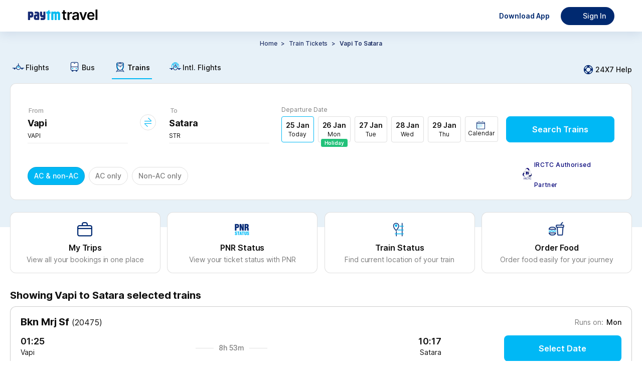

--- FILE ---
content_type: text/html
request_url: https://tickets.paytm.com/trains/vapi-to-satara-trains
body_size: 46832
content:
<!DOCTYPE html><html class="no-js" lang="en" data-theme="default"><head><meta charSet="utf-8"/><meta http-equiv="x-ua-compatible" content="ie=edge"/><title>Vapi to Satara Trains - Time Table, Fares &amp; Seat Availability</title><meta name="description" content="Check Vapi to Satara trains time table, route, fare, duration, seat availability &amp; live running status at Paytm. Approx 12 Trains running from Vapi to Satara &amp; covers the distance of 458 kms."/><meta name="og:title" property="og:title" content="Vapi to Satara Trains - Time Table, Fares &amp; Seat Availability"/><meta name="og:description" property="og:description" content="Check Vapi to Satara trains time table, route, fare, duration, seat availability &amp; live running status at Paytm. Approx 12 Trains running from Vapi to Satara &amp; covers the distance of 458 kms."/><meta name="og:type" property="og:type" content="company"/><meta name="og:site_name" property="og:site_name" content="Paytm"/><meta name="twitter:site" content="Paytm"/><meta name="twitter:creator" content="Paytm"/><meta name="twitter:title" content="Vapi to Satara Trains - Time Table, Fares &amp; Seat Availability"/><meta name="twitter:description" content="Check Vapi to Satara trains time table, route, fare, duration, seat availability &amp; live running status at Paytm. Approx 12 Trains running from Vapi to Satara &amp; covers the distance of 458 kms."/><meta name="viewport" content="width=device-width, initial-scale=1, minimum-scale=1, maximum-scale=1, user-scalable=no"/><link rel="preconnect" href="https://travel-assets-akamai.paytm.com" crossorigin="anonymous"/><link rel="preconnect" href="https://pwebassets.paytm.com" crossorigin="anonymous"/><link rel="preconnect" href="https://webappsstatic.paytm.com" crossorigin="anonymous"/><link rel="preload" href="https://fonts.gstatic.com/s/inter/v12/UcC73FwrK3iLTeHuS_fvQtMwCp50KnMa1ZL7W0Q5nw.woff2" as="font" type="font/woff2" crossorigin="anonymous"/><link rel="dns-prefetch" href="https://travel.paytm.com"/><link rel="apple-touch-icon" href="/apple-touch-icon.ico"/><link rel="canonical" href="https://tickets.paytm.com/trains/vapi-to-satara-trains"/><meta name="og:url" property="og:url" content="https://tickets.paytm.com/trains/vapi-to-satara-trains"/><style id="css">:root {
  --nearby-btn-bg: #223368;
  --positive-text-color: #21c179;
  --negative-text-color: #fd5154;
  --chip-corner-radius: 96px;
  --lightPink: #ffebef;
  --greyLight: #f5f9fe;
  --special-bg: #e0f5fd;
  --primary-color: #00b8f5;
  --textfield-outline: #00b8f5;
  --offset1-color: #e7f1f8;
  --primary-muted: #e0f5fd;
  --negative-color: #fd5154;
  --background-color: rgba(240, 247, 255, 0.95);
  --text-color: #102a43;
  --card-background: rgba(255, 255, 255, 0.85);
  --border-color: rgba(200, 221, 242, 0.48);
  --input-background: rgba(255, 255, 255, 0.8);
  --header-color: rgba(224, 242, 255, 0.98);
  --footer-color: rgba(224, 242, 255, 0.9);
  --button-color: #228be6;
  --background-gradient: linear-gradient(120deg, #e0f2ff 0%, #c5e5ff 100%);
  --special-white-bg: white;
  --icon-link-color: #00b8f5;
  --home-bg: #e0f5fd;
  --button-med-emphasys-border: 1px solid #00b8f5;
  --button-med-emphasys-text-color: #00b8f5;
  --button-med-emphasys-bg-color: white;
  --custom-btn-txt-color: white;
  --button-corner-radius: 8px;
  --chip-selected-background-color: #00b8f5;
  --chip-selected-border: 1px solid rgba(16, 16, 16, 0.13);
  --box-selected-border: 1px solid #00b8f5;
  --chip-selected-box-shadow: none;
  --chip-selected-text-color: white;
  --warning-text-color: #ff9d00;
  --filter-selected-border: 1px solid #e0f5fd;
  --filter-selected-bg: #e0f5fd;
  --filter-selected-text-color: #000000;
  --header-padding: 0px;
  --bottom-padding: 0px;
  --segment-control-corner-radius: 4px;
  --segment-control-border: none;
  --segment-control-selected-color: #000000;
  --segment-control-bg-color: #e7f1f8;
}

[data-theme='travelapp'] {
  --home-bg: none;
  --lightPink: #f9e5e5;
  --greyLight: #f4f3f3;
  --special-bg: #eff3ff;
  --special-white-bg: #f0f2fe;
  --nearby-btn-bg: #ecf0fd;
  --chip-corner-radius: 8px;
  --primary-color: #1145e2;
  --offset1-color: #f7f4f9;
  --primary-muted: #ecf0fd;
  --negative-color: #d94343;
  --background-color: rgba(255, 255, 255, 0.85) !important;
  --text-color: #000000;
  --card-background: rgba(255, 255, 255, 0.85);
  --border-color: rgba(255, 255, 255, 0.18);
  --input-background: rgba(255, 255, 255, 0.6);
  --button-color: #651fff;
  --background-gradient:
    linear-gradient(
      265deg,
      rgba(177, 195, 255, 0.16) 0%,
      rgba(255, 222, 242, 0.4) 100%
    ),
    #fff;
  --button-corner-radius: 32px;

  --chip-selected-background-color: #ecf0fd;
  --chip-selected-text-color: #4372ff;
  --chip-selected-border: 1px solid #4372ff;
  --chip-selected-box-shadow: none;
  --box-selected-border: 1px solid #4372ff;

  --textfield-outline: #4372ff;
  --icon-link-color: #4372ff;

  --button-med-emphasys-border: 1px solid #ecf0fd;
  --button-med-emphasys-text-color: #1145e2;
  --button-med-emphasys-bg-color: #ecf0fd;

  --positive-text-color: #007a43;
  --negative-text-color: #d94343;
  --warning-text-color: #f8a60a;
  --custom-btn-txt-color: #1145e2;
  --filter-selected-border: 1px solid #4372ff;
  --filter-selected-bg: #ecf0fd;
  --filter-selected-text-color: #4372ff;
  --segment-control-corner-radius: 32px;
  --segment-control-border: 1px solid #4372ff;
  --segment-control-selected-color: #4372ff;
  --segment-control-bg-color: #f7f5f5;
}

hr {
  display: block;
}

template,
[hidden] {
  display: none;
}

a {
  background-color: transparent;
  -webkit-text-decoration-skip: objects;
}

a:active,
a:hover {
  outline-width: 0;
}

b,
strong {
  font-weight: inherit;
}

b,
strong {
  font-weight: bolder;
}

h1 {
  font-size: 2em;
  margin: 0.67em 0;
}

img {
  border-style: none;
}

svg:not(:root) {
  overflow: hidden;
}

hr {
  box-sizing: content-box;
  height: 0;
  overflow: visible;
}

button,
input,
select {
  font: inherit;
  margin: 0;
}

button,
input {
  overflow: visible;
}

button,
select {
  text-transform: none;
}

button,
html [type='button'],
[type='reset'],
[type='submit'] {
  -webkit-appearance: button;
}

[type='number']::-webkit-inner-spin-button,
[type='number']::-webkit-outer-spin-button {
  height: auto;
}

::-webkit-input-placeholder {
  color: inherit;
  opacity: 0.54;
}

::-webkit-scrollbar {
  width: 1px;
  height: 6px;
  background-color: transparent;
  border-radius: rem-calc(20px);
}

::-webkit-scrollbar-thumb {
  background-color: transparent;
  border-radius: 20px;
}

::-webkit-scrollbar-track {
  background-color: transparent;
  border-radius: rem-calc(20px);
}

.button {
  padding: 0.5em;
  color: black;
  transition: all 0.3s;
  border-radius: 0.25rem;
  outline: none;
  cursor: pointer;
  border: 1px solid;
}

@keyframes borderscale {
  50% {
    box-shadow: 0 0 0 2px #00b9f5;
  }
}

.Mobile-datepicker {
  border-radius: 12px;
  background: #ffffff;
}

.calendar {
  width: 100%;
  border-collapse: separate;
  border-spacing: 0 5px;
  padding: 0 8px 10px 8px;
}

.calendar__month {
  padding: 20px;
  text-align: center;
  color: #000000;
  font-weight: 600;
  font-size: 16px;
}

.calendar__nameofdays td {
  width: 46px;
  height: 46px;
  text-align: center;
  font-size: 10px;
}

.calendar__day {
  width: 49px;
  height: 49px;
  text-align: center;
  background: white;
  font-size: 14px;
  position: relative;
}

.calendar__nameofday {
  font-size: 11px;
}

.calendar__dayFromOtherMonth {
  visibility: hidden;
}

.calendar__activeDay {
  background-color: var(--icon-link-color);
  color: #ffffff;
  font-weight: 600;
  border-radius: 50%;
  font-size: 16px;
  display: flex;
  align-items: center;
  justify-content: center;
  border: 5px solid white;
  box-sizing: border-box;
}

.calendar__disabledDay {
  color: rgba(16, 16, 16, 0.54);
}

.calendar__dayInDateRange {
  background-color: #f5f9fe;
  border-color: #f5f9fe;
  border-radius: 0;
}

.calendar__dateRangeStart,
.calendar__dateRangeEnd {
  background-color: #012a72;
  color: #ffffff;
  font-weight: 700;
}

.calendar__holiday::after {
  content: '\2022';
  color: var(--positive-text-color);
  width: 4px;
  position: absolute;
  display: block;
  margin: 0;
  margin-top: -9px;
  left: calc(50% - 4px);
}

.calendar__activeDay.calendar__holiday::after {
  bottom: -4px;
}

.row {
  box-sizing: border-box;
  display: flex;
  flex: 0 1 auto;
  flex-direction: row;
  flex-wrap: wrap;
  margin: 0 -0.5rem;
}

input[type='radio'] {
  -webkit-appearance: none;
  width: 14.5px;
  height: 14.5px;
  border: 1px solid #adadad;
  border-radius: 50%;
  outline: none;
  margin-right: 7px;
  margin-bottom: -2px;
  background-color: #fff;
}

input[type='radio']:before {
  content: '';
  display: block;
  width: 7px;
  height: 7px;
  margin: 18% auto;
  border-radius: 50%;
}

input[type='radio']:checked:before {
  background: var(--primary-color);
}

input[type='radio']:checked {
  border: 1px solid var(--primary-color);
}

.btn {
  border: 1px solid #00b9f5;
  color: #00aced;
}

.overflowYScroll {
  overflow-y: scroll;
}

.track.track-1 {
  background-color: var(--icon-link-color) !important;
}

.slider .thumb {
  border: solid 0.6px var(--icon-link-color) !important;
}

.cbx:checked + .slide {
  background-color: #00b8f5;
  border: 1px solid #00b8f5;
}

.cbx:focus + .slide {
  box-shadow: 0 0 1px #00b8f5;
}

.cbx:checked + .slide:before {
  transform: translateX(26px);
  background-color: #fff;
  border-color: #00b8f5;
}

@media (min-width: 1270px) {
  .calendar__nameofday {
    font-size: 11px;
    border-bottom: 1px solid rgba(16, 16, 16, 0.13);
  }

  .calendar {
    width: 100%;
    border-collapse: separate;
    border-spacing: 0 2px;
    padding: 0 16px 10px 16px;
  }

  .calendar__month {
    padding: 18px;
    text-align: center;
    color: #000000;
    font-weight: 600;
    font-size: 16px;
  }

  .calendar__nameofdays td {
    width: 46px;
    height: 46px;
    font-family: 'Inter', sans-serif;
    font-size: 12px;
    font-weight: 700;
    line-height: 14.52px;
    letter-spacing: 1px;
    text-align: center;
  }

  .calendar__day {
    position: relative;
    width: 40px;
    height: 40px;
    font-family: 'Inter', sans-serif;
    font-size: 14px;
    font-weight: 700;
    line-height: 20px;
    text-align: center;
  }

  .calendar__disabledDay {
    font-family: 'Inter', sans-serif;
    font-size: 14px;
    font-weight: 500;
    line-height: 20px;
    text-align: center;
    color: rgba(16, 16, 16, 0.22);
  }
}
.animatingButton {
  transform: scale(0.95);
  opacity: 0.99;
  transition:
    transform 150ms ease-out,
    opacity var(--delay, 500ms) step-end;
}
.Jk0YC{flex-direction:row}.tUNVf,.Jk0YC{display:flex}.tUNVf{flex-direction:column}@font-face{font-display:swap;font-family:Inter;font-style:normal;font-weight:100;src:url(https://fonts.gstatic.com/s/inter/v12/UcC73FwrK3iLTeHuS_fvQtMwCp50KnMa1ZL7W0Q5nw.woff2) format("woff2");unicode-range:u+00??,u+0131,u+0152-0153,u+02bb-02bc,u+02c6,u+02da,u+02dc,u+2000-206f,u+2074,u+20ac,u+2122,u+2191,u+2193,u+2212,u+2215,u+feff,u+fffd}@font-face{font-display:swap;font-family:Inter;font-style:normal;font-weight:200;src:url(https://fonts.gstatic.com/s/inter/v12/UcC73FwrK3iLTeHuS_fvQtMwCp50KnMa1ZL7W0Q5nw.woff2) format("woff2");unicode-range:u+00??,u+0131,u+0152-0153,u+02bb-02bc,u+02c6,u+02da,u+02dc,u+2000-206f,u+2074,u+20ac,u+2122,u+2191,u+2193,u+2212,u+2215,u+feff,u+fffd}@font-face{font-display:swap;font-family:Inter;font-style:normal;font-weight:300;src:url(https://fonts.gstatic.com/s/inter/v12/UcC73FwrK3iLTeHuS_fvQtMwCp50KnMa1ZL7W0Q5nw.woff2) format("woff2");unicode-range:u+00??,u+0131,u+0152-0153,u+02bb-02bc,u+02c6,u+02da,u+02dc,u+2000-206f,u+2074,u+20ac,u+2122,u+2191,u+2193,u+2212,u+2215,u+feff,u+fffd}@font-face{font-display:swap;font-family:Inter;font-style:normal;font-weight:400;src:url(https://fonts.gstatic.com/s/inter/v12/UcC73FwrK3iLTeHuS_fvQtMwCp50KnMa1ZL7W0Q5nw.woff2) format("woff2");unicode-range:u+00??,u+0131,u+0152-0153,u+02bb-02bc,u+02c6,u+02da,u+02dc,u+2000-206f,u+2074,u+20ac,u+2122,u+2191,u+2193,u+2212,u+2215,u+feff,u+fffd}@font-face{font-display:swap;font-family:Inter;font-style:normal;font-weight:500;src:url(https://fonts.gstatic.com/s/inter/v12/UcC73FwrK3iLTeHuS_fvQtMwCp50KnMa1ZL7W0Q5nw.woff2) format("woff2");unicode-range:u+00??,u+0131,u+0152-0153,u+02bb-02bc,u+02c6,u+02da,u+02dc,u+2000-206f,u+2074,u+20ac,u+2122,u+2191,u+2193,u+2212,u+2215,u+feff,u+fffd}@font-face{font-display:swap;font-family:Inter;font-style:normal;font-weight:600;src:url(https://fonts.gstatic.com/s/inter/v12/UcC73FwrK3iLTeHuS_fvQtMwCp50KnMa1ZL7W0Q5nw.woff2) format("woff2");unicode-range:u+00??,u+0131,u+0152-0153,u+02bb-02bc,u+02c6,u+02da,u+02dc,u+2000-206f,u+2074,u+20ac,u+2122,u+2191,u+2193,u+2212,u+2215,u+feff,u+fffd}@font-face{font-display:swap;font-family:Inter;font-style:normal;font-weight:700;src:url(https://fonts.gstatic.com/s/inter/v12/UcC73FwrK3iLTeHuS_fvQtMwCp50KnMa1ZL7W0Q5nw.woff2) format("woff2");unicode-range:u+00??,u+0131,u+0152-0153,u+02bb-02bc,u+02c6,u+02da,u+02dc,u+2000-206f,u+2074,u+20ac,u+2122,u+2191,u+2193,u+2212,u+2215,u+feff,u+fffd}@font-face{font-display:swap;font-family:Inter;font-style:normal;font-weight:800;src:url(https://fonts.gstatic.com/s/inter/v12/UcC73FwrK3iLTeHuS_fvQtMwCp50KnMa1ZL7W0Q5nw.woff2) format("woff2");unicode-range:u+00??,u+0131,u+0152-0153,u+02bb-02bc,u+02c6,u+02da,u+02dc,u+2000-206f,u+2074,u+20ac,u+2122,u+2191,u+2193,u+2212,u+2215,u+feff,u+fffd}@font-face{font-display:swap;font-family:Inter;font-style:normal;font-weight:900;src:url(https://fonts.gstatic.com/s/inter/v12/UcC73FwrK3iLTeHuS_fvQtMwCp50KnMa1ZL7W0Q5nw.woff2) format("woff2");unicode-range:u+00??,u+0131,u+0152-0153,u+02bb-02bc,u+02c6,u+02da,u+02dc,u+2000-206f,u+2074,u+20ac,u+2122,u+2191,u+2193,u+2212,u+2215,u+feff,u+fffd}@font-face{font-display:swap;font-family:Open Sans;font-style:normal;font-weight:400;src:local("Open Sans"),local("OpenSans"),url(https://themes.googleusercontent.com/static/fonts/opensans/v6/cJZKeOuBrn4kERxqtaUH3T8E0i7KZn-EPnyo3HZu7kw.woff) format("woff")}a{cursor:pointer;text-decoration:none}iframe{border:0}article,aside,figure,footer,hgroup,section{display:block}body,button,input,pre,select,textarea{font-family:Inter,sans-serif}code,pre{-moz-osx-font-smoothing:auto;-webkit-font-smoothing:auto;line-height:1.5px}body{background:#fff;color:#101010;font-weight:400;margin:0 auto}svg:not(:root){overflow:hidden}button:focus,div[role=button]:focus,input:focus,select:focus,textarea:focus{outline:none}ol,ul{list-style:none}h1,h2,h3,h4,h5,h6,ol,ul{margin:0;padding:0}@keyframes IrD0i{0%{transform:translateY(100%)}to{transform:translateY(0)}}.animateUp{animation:IrD0i .3s cubic-bezier(.22,.61,.36,1)}body,html{text-rendering:optimizeLegibility!important;-webkit-font-smoothing:antialiased!important;-webkit-tap-highlight-color:rgba(0,0,0,0);font-family:Inter,sans-serif;-ms-text-size-adjust:100%;-webkit-text-size-adjust:100%}@media only screen and (min-resolution:1.25dppx),only screen and (min-resolution:200dpi){body,html{-webkit-font-smoothing:subpixel-antialiased}}body{background-color:#fff;box-sizing:border-box;font-family:Inter,sans-serif;font-size:14px;height:100%;line-height:1.5;margin:0;overflow:auto;padding:0;width:100%}::-webkit-scrollbar{display:none}@media(min-width:992px){header a img[alt="Paytm Logo"]{height:21px;width:140px}html[data-theme=travelapp] header a img[alt="Paytm Logo"]{height:32px;width:unset}html[data-theme=travelapp] header div:has(>img[alt=user]){background-color:#ecf0fd!important;color:#101010!important}}@font-face{font-display:block;font-family:PAYTM-Bus-MWEB;font-style:normal;font-weight:400;src:url(//travel-assets-akamai.paytm.com/travel/mweb-train/assets/550d34e1.eot);src:url(//travel-assets-akamai.paytm.com/travel/mweb-train/assets/550d34e1.eot#iefix) format("embedded-opentype"),url(//travel-assets-akamai.paytm.com/travel/mweb-train/assets/eee75ffa.woff2) format("woff2"),url(//travel-assets-akamai.paytm.com/travel/mweb-train/assets/714e9407.woff) format("woff"),url(//travel-assets-akamai.paytm.com/travel/mweb-train/assets/1ef094e3.ttf) format("truetype")}i{font-family:PAYTM-Bus-MWEB!important;font-feature-settings:normal;font-style:normal;font-variant:normal;font-weight:400;line-height:1;text-transform:none;-webkit-font-smoothing:antialiased;-moz-osx-font-smoothing:grayscale}.intFlight .path1:before{color:#00b8f5;content:""}.intFlight .path2:before{color:#012a72;content:"";margin-left:-1em}.intFlight .path3:before{color:#00b8f5;content:"";margin-left:-1em}.crossIcon:before{color:#555;content:""}.downArrow .path1:before{color:#21c179;content:""}.downArrow .path2:before{color:#fff;content:"";margin-left:-1em}.back:before{content:""}.BackArrow:before{content:""}.DownArrow:before{content:""}.CircleCross:before{content:""}.switchIcon:before{content:""}.Back:before{content:""}.bus11 .path1:before{color:#fff;content:""}.bus11 .path2:before{color:#00b8f5;content:"";margin-left:-1em}.bus11 .path3:before{color:#012a72;content:"";margin-left:-1em}.edit11:before{content:""}.error:before{color:#fd5154;content:""}.failed:before{color:#fd5154;content:""}.filter111:before{content:""}.menu:before{content:""}.warning:before{content:""}*{margin:0;padding:0}.D38Gb{display:block;margin:0 auto;overflow:auto}.D38Gb,html{height:100%}body{height:auto!important}[id=app]{height:100%}.BVFzq{height:100%}.fullScreen{background:#fff;bottom:0;left:0;overflow:auto;position:fixed;right:0;top:0;z-index:100}.mHeaderContainer{border-bottom:1px solid #ebebeb;bottom:auto;right:auto;transform:translateZ(0)}.page-enter{transform:translate3d(0,100%,0)}.page-enter.page-enter-active{transform:translateZ(0);transition:all .3s ease}.page-leave{transform:translateZ(0)}.page-leave.page-leave-active{transform:translate3d(0,100%,0);transition:all .3s ease}.pageleft-enter{transform:translate3d(100%,0,0)}.pageleft-enter.pageleft-enter-active{transform:translateZ(0);transition:all .3s ease}.pageleft-leave{transform:translateZ(0)}.pageleft-leave.pageleft-leave-active{transform:translate3d(100%,0,0);transition:all .3s ease}.pageright-enter{transform:translate3d(-100%,0,0)}.pageright-enter.pageright-enter-active{transform:translateZ(0);transition:all .3s ease}.pageright-leave{transform:translateZ(0)}.pageright-leave.pageright-leave-active{transform:translate3d(-100%,0,0);transition:all .3s ease}h2{color:#222;font-size:15px}.BLljF{flex-direction:row}.TqAAi,.BLljF{display:flex}.TqAAi{flex-direction:column}#oauth-iframe{border:none;width:100vw}.iframeHolder{background:#fff;height:100vh;height:100dvh;overflow:scroll;position:fixed;top:0;z-index:1002}.y9gtj{box-sizing:border-box;left:0;padding:4px 16px 20px;position:absolute;top:55px;width:100%}.XZgh9{align-items:center;background-color:#e0f5fd;border-radius:8px;display:flex;margin-top:14px;padding:8px 12px}.XZgh9 img{width:42px}.XZgh9 .Y_SL0{color:#101010;display:flex;flex-direction:column;font-size:12px;font-weight:400;line-height:16px;padding-left:10px;padding-right:10px;width:-webkit-fill-available}.XZgh9 .Yh48L{color:#101010;display:contents;font-size:12px;font-weight:700;line-height:16px}.XZgh9 div:last-child{background-color:#00aced;border-radius:20px;display:flex;justify-content:center;min-width:72px;padding:12px 2px}.XZgh9 div:last-child a{border:none;color:#fff;font-size:12px;font-weight:700;letter-spacing:normal;line-height:1.08}.Yh48L{align-items:center;display:flex;font-size:18px;justify-content:center;left:50%;position:absolute;top:10px;transform:translateX(-50%)}.Yh48L img{height:24px;margin-top:14px;width:77px}html[data-theme=travelapp] .Yh48L img{height:40px;width:auto}.R3CI_{height:24px;width:24px}.closeLoginModal{color:#101010;cursor:pointer;font-size:18px;font-weight:500;line-height:25px;padding:15px;position:absolute;right:10px;text-align:center;text-decoration:none;top:10px;z-index:1}.closeLoginModalTravelApp{left:0;right:inherit}@media only screen and (min-width:992px){.iframeHolder{background:#fff;height:auto;position:fixed;top:auto;z-index:1002}body{position:relative}.Fj2U6{display:block;margin:-92px auto 0}.VTa2I{height:30px;position:absolute;right:4px;top:10px;width:30px}.sZ_Bp{background-color:#f2f6f7;box-sizing:border-box;height:100%;min-width:400px;padding:40px 76px 40px 48px;width:400px}.sZ_Bp h3{margin-bottom:63px}.liSw1{align-items:center;display:flex;margin-bottom:38px}.LVZBP{background:rgba(0,0,0,.7);height:100%;left:50%;position:fixed;top:50%;transform:translate(-50%,-50%);width:100%;z-index:1000}.kVnrP{padding:0 0 0 28px}._1MF5n{background-color:#fff;border-bottom:5px solid #002970;display:flex;flex-direction:row-reverse;height:500px;left:50%;max-width:800px;min-width:800px;position:fixed;top:50%;transform:translate(-50%,-50%);width:75%;z-index:20}html[data-theme=travelapp] ._1MF5n{border-bottom:0 solid #002970}._1MF5n:after{background:#00b8f5;border-bottom:#00b8f5;content:"";height:1%;left:0;position:absolute;top:99%;width:100%;z-index:23}html[data-theme=travelapp] ._1MF5n:after{height:0}#app{position:relative}#oauth-iframe{border:none;box-sizing:border-box;height:auto;min-width:400px;padding-top:36px;width:400px}#oauth-iframe .YLg2c{color:#000;right:-15px}}.hTz_a{flex-direction:row}.SalQq,.hTz_a{display:flex}.SalQq{flex-direction:column}body{background-color:#fff}@media(min-width:1270px){._qTP9{margin-top:-390px}}.dd4HT{height:100%;min-width:600px;padding:0!important;width:-moz-max-content;width:max-content}.dd4HT .xcaVz{height:100%;width:100%}.odizP{margin-top:32px}.QrYz5{background-color:#fff;margin-top:24px;padding-top:27px}.QrYz5 .p2rT1{background-color:#fff;border:1px solid hsla(0,0%,6%,.13);border-radius:8px;box-sizing:border-box;cursor:pointer;margin:0 auto;overflow-x:hidden;width:1240px}.QrYz5 .p2rT1 .tNdsl{background-color:#fff8e1;padding:8px 16px}.QrYz5 .p2rT1 .tNdsl .S9mGs{align-items:center;display:flex;width:100%}.QrYz5 .p2rT1 .tNdsl .nqz_K{align-items:center;display:flex;justify-content:space-between;width:100%}.QrYz5 .p2rT1 .tNdsl .nYXK5{height:24px;width:24px}.QrYz5 .p2rT1 .tNdsl .sJwNo{color:#101010;font-size:14px;font-weight:400;line-height:16px}.QrYz5 .p2rT1 .G9jIu{height:24px;width:24px}.QrYz5 .p2rT1 .EpaWp{padding:16px}.QrYz5 .p2rT1 .EpaWp .FkWR9{color:#101010;display:flex;flex-direction:column;font-size:12px;font-weight:400;line-height:16px;margin-bottom:24px}.QrYz5 .p2rT1 .EpaWp .FkWR9 img{margin:32px 0 0 84px;width:311px}.NFajd{flex-direction:row}.AG2Er,.NFajd{display:flex}.AG2Er{flex-direction:column}.saR9l{display:flex;justify-content:flex-start;padding:16px}.saR9l .v0prm,.saR9l .LsdBz{margin-right:auto}.T5KOO{background-color:var(--offset1-color,#e7f1f8);box-sizing:border-box;min-height:390px}.nceMj{flex-direction:row}.eI3SH,.nceMj{display:flex}.eI3SH{flex-direction:column}.kdJug .cXfit{font-size:14px;font-weight:500;padding-top:10px;text-align:center;text-transform:capitalize}.kdJug .Cgm0q{padding-top:12px}.kdJug .Cgm0q .cK1n6{display:flex;justify-content:center}.kdJug .Cgm0q .cK1n6 .W_nTA span{color:#223368;font-size:12px;font-style:normal;font-weight:500;letter-spacing:-.08px;line-height:20px;margin:0 4px}.kdJug .Cgm0q .cK1n6 .W_nTA .Nsw3U{color:#223368;font-size:12px;font-style:normal;font-weight:600;letter-spacing:-.08px;line-height:20px}.kdJug .Cgm0q .cK1n6 .W_nTA .Nsw3U span{font-weight:600}.kdJug .Cgm0q .cK1n6 .MOnPh{cursor:pointer;text-transform:capitalize}.kdJug .G0Fzb{display:flex;justify-content:center;margin:16px 0}.kdJug .G0Fzb .Np_QZ{align-items:center;background-color:var(--offset1-color,#e7f1f8);border-radius:4px;display:flex;gap:1px;justify-content:center;padding:2px;width:-moz-fit-content;width:fit-content}.kdJug .G0Fzb .Np_QZ .yRNLU{padding:4px 20px}.kdJug .G0Fzb .Np_QZ .HYpLS{background-color:#fff;border-radius:4px;box-shadow:0 1px 4px -2px hsla(0,0%,6%,.13);padding:4px 20px}.kdJug .bVntX{align-items:center;display:flex;gap:8px;justify-content:center;margin-bottom:24px;margin-top:16px;overflow:scroll}.kdJug .bVntX .PYH2W{border:1px solid hsla(0,0%,6%,.13);border-radius:96px;padding:8px 12px}.kdJug .bVntX ._6ukd{color:hsla(0,0%,6%,.54);font-size:12px;font-style:normal;font-weight:400;letter-spacing:-.08px;line-height:20px}.NtXgH{flex-direction:row}.JBReA,.NtXgH{display:flex}.JBReA{flex-direction:column}.YiPC0{align-items:center;background:#e0f5fd;display:flex;flex-direction:row;justify-content:space-between;margin-top:15px;min-height:54px;overflow-x:scroll;overflow-y:hidden;padding:10px 20px 0;padding-top:var(--nav-height,0);white-space:nowrap}@media(min-width:1270px){.YiPC0{align-items:center;display:flex;flex-direction:row;justify-content:flex-start;margin:0 auto;padding:15px 0 0;width:1240px}}.YiPC0 a{color:#101010;font-size:12px;font-weight:400;margin-right:30px;position:relative}.YiPC0 a,.YiPC0 a .rmBsm{display:flex;flex-direction:column}.YiPC0 a .rmBsm{align-items:center;line-height:16px;padding:0 4px 6px}@media(min-width:1270px){.YiPC0 a .rmBsm{align-items:center;display:flex;flex-direction:row}}.YiPC0 a .rmBsm img{height:40px;margin-bottom:4px;width:auto}@media(min-width:1270px){.YiPC0 a .rmBsm img{height:25px;width:auto}}.YiPC0 a .rmBsm .a1va_{font-size:25px;margin-bottom:4px}.YiPC0 a .rmBsm .a1va_.KCZmV,.YiPC0 a .rmBsm .a1va_.bgZKy{font-size:25px}.YiPC0 a .rmBsm .a1va_.UWUOj,.YiPC0 a .rmBsm .a1va_.e89Jz{margin-bottom:4px}.YiPC0 a:after{background:var(--icon-link-color,#4372ff);border-radius:12px 12px 0 0;content:"";display:block;height:3px;transition:width .3s;width:0}.YiPC0 a:last-child{margin-right:0}.YiPC0 .rRk1f:after{width:100%}.YiPC0 .rRk1f{font-weight:600}.YiPC0::-webkit-scrollbar{background:transparent;display:none;width:0}@media(min-width:1270px){.YiPC0{background:none}.YiPC0 a{font-size:14px;font-weight:500}.YiPC0 a:after{border-radius:0;height:2px}.aSXiI{align-items:center;cursor:pointer;display:flex;margin-left:auto}.aSXiI .C6hUB{height:24px;margin-right:2px;width:24px}.aSXiI .gyzPa{color:#101010;font-size:14px;font-weight:500;line-height:20px}.a1va_,img{margin-right:2px}}.RFTMB{margin-top:60px}.yyIRn{overflow-x:hidden;width:100%}@media(min-width:1240px){.yyIRn{overflow-x:unset;width:100%}}.SF1hT{flex-direction:row}.KlhVU,.SF1hT{display:flex}.KlhVU{flex-direction:column}.mhmpl{background:#fff;border:1px solid hsla(0,0%,6%,.13);border-radius:12px;box-sizing:border-box;margin:0 auto;position:relative;width:1240px}.mhmpl .BCn5E{padding:40px 34px 24px}.mhmpl .BCn5E .r1PYV{display:flex}.mhmpl .BCn5E .r1PYV .O_PLZ{align-items:flex-end;display:flex;flex-grow:1;justify-content:space-between;margin-left:24px}.mhmpl .BCn5E .r1PYV .UtM5m{cursor:pointer;padding:0 0 10px;text-align:center;width:216px}.mhmpl .BCn5E .r1PYV .cBC9q{padding:0}.mhmpl .BCn5E .huYOB{align-items:flex-end;display:flex;justify-content:space-between;width:100%}.mhmpl .BCn5E .huYOB .C5YFj{align-items:center;display:flex;position:relative;top:15px;width:-moz-fit-content;width:fit-content}.mhmpl .BCn5E .huYOB .C5YFj img{height:23px;margin-right:5px;width:18px}.mhmpl .BCn5E .huYOB .C5YFj .f8tKL{color:#000078;font-size:12px;font-weight:500;letter-spacing:.37px;line-height:40px;width:160px}@keyframes PULnK{0%{background-position:-2000px 0}to{background-position:2000px 0}}.mhmpl .uTzFr{animation:PULnK 4s linear infinite forwards;background:linear-gradient(to right,var(--primary-muted,#e0f5fd) 0,#fafafa 45%,#fff 50%,#fafafa 55%,var(--primary-muted,#e0f5fd) 100%);background-size:2000px 100%;border-bottom-left-radius:12px;border-bottom-right-radius:12px;border-top:1px solid hsla(0,0%,6%,.13);height:56px;width:100%}.mhmpl .YkVDk{align-items:center;background:var(--special-bg,#e0f5fd);border-bottom-left-radius:12px;border-bottom-right-radius:12px;border-top:1px solid hsla(0,0%,6%,.13);display:flex;justify-content:flex-start;padding:12px 32px}.mhmpl .YkVDk .ASCzk{align-items:center;display:flex;justify-content:flex-start}.mhmpl .YkVDk .ASCzk .wSm6X{margin-bottom:10px}.mhmpl .YkVDk .ASCzk .qjobk{align-items:flex-start;display:flex;flex-direction:column;justify-content:flex-start;margin-right:24px}.mhmpl .YkVDk .ASCzk .qjobk .Yue6o{color:#101010;font-size:12px;font-weight:700;line-height:16px}.mhmpl .YkVDk .ASCzk .qjobk .d9b71{color:#101010;font-size:12px;font-weight:400;line-height:16px}.mhmpl .YkVDk .ASCzk .qjobk .d9b71 .uqamy{color:var(--icon-link-color,#4372ff);cursor:pointer;font-size:12px;font-weight:400;line-height:16px;margin-left:4px}.mhmpl .YkVDk .cbA8v{height:30px;width:72px}.mhmpl .sx2zB{margin-left:4px}.kT0q8{position:relative;z-index:25}.gXrSx{flex-direction:row}.BdlCz,.gXrSx{display:flex}.BdlCz{flex-direction:column}.i4FI9{align-items:center;display:flex}.i4FI9 .ITD2I{position:relative;width:200px}.i4FI9 .Mp7oc{border-bottom:1px solid #ebebeb;color:#101010;font-size:18px;font-weight:700;letter-spacing:-.32px;line-height:24px;text-overflow:ellipsis}.i4FI9 .MFH6p{padding-bottom:27px}.i4FI9 .EWNXi{width:85%}.i4FI9 .lJ7hd{color:hsla(0,0%,6%,.54);font-size:12px;font-style:normal;font-weight:400}.i4FI9 .dVPu3{color:var(--negative-color,#fd5154);font-family:Inter,sans-serif;font-size:12px}.i4FI9 .GK7qI{color:#101010;font-size:12px;font-weight:400;line-height:16px;position:absolute;top:56px}.i4FI9 .FXNIG{bottom:5px;cursor:pointer;position:absolute;right:0;width:22px}.i4FI9 .y_j7H{cursor:pointer;margin:0 24px}.i4FI9 .y_j7H img{height:32px;width:32px}.b6UEr{display:flex;flex-direction:column;position:relative}.b6UEr input:not(:focus):not(.szUX0):not(.lrSUc){color:transparent;padding-left:10px}.W7LGY,.b6UEr input,.b6UEr label{-webkit-font-smoothing:antialiased;font-weight:500;text-shadow:none}.b6UEr input{-moz-appearance:none;-webkit-appearance:none;-webkit-tap-highlight-color:rgba(0,0,0,0);border:none;border-radius:0;display:-moz-flex;display:flex;font-size:16px;padding:3px 20px 3px 0}.fUYQB input{padding-left:55px}.cxUbu{-moz-transform:scale(1) translate3d(0,22px,0);-moz-transform-origin:left top;-moz-transition:all .2s ease;-ms-flex-order:1;color:#999;font-size:18px;font-weight:700;line-height:24px;opacity:.75;-webkit-order:1;order:1;padding-left:2px;pointer-events:none;-webkit-transform:scale(1) translate3d(0,22px,0);transform:scale(1) translate3d(0,22px,0);-webkit-transform-origin:left top;transform-origin:left top;-webkit-transition:all .2s ease;transition:all .2s ease}.VbOGK,.qIqtJ{color:var(--textfield-outline);font-size:12px;font-weight:500;line-height:16px;position:absolute;right:16px;top:22px}.qIqtJ{cursor:pointer;z-index:10}.qIqtJ:hover{opacity:.8}.Vx0Za{text-transform:capitalize}.b6UEr input.szUX0+label,.b6UEr input:focus+label,.lrSUc+label{color:#101010;font-size:16px;font-weight:500;letter-spacing:-.32px;line-height:24px;-moz-transform:scale(.8) translate3d(0,5px,0);-webkit-transform:scale(.8) translate3d(0,5px,0);transform:scale(.8) translate3d(0,5px,0)}.uMjUl{height:32px!important}.b6UEr input:focus+label{color:var(--textfield-outline)!important}.F1iIF:active,.F1iIF:focus,.cxUbu{outline:0}.F1iIF{-ms-flex-order:2;background:#fff;border:1px solid rgba(0,0,0,.15);color:#000;-ms-flex:1 1 auto;-webkit-flex:1 1 auto;flex:1 1 auto;-webkit-order:2;order:2}fieldset.F1iIF+.QcBUq{display:none}fieldset.F1iIF+.QcBUq+.W7LGY{bottom:-20px}.b6UEr fieldset.F1iIF input:not(:focus):not(.szUX0):not(.lrSUc){color:hsla(0,0%,6%,.54)}.PYSRd{overflow:hidden;padding:0;width:0}.oQkln{border:1.5px solid var(--textfield-outline)}.QcBUq{-ms-flex-order:3;display:block;-webkit-order:3;order:3;top:0}.QcBUq:after,.QcBUq:before{background:var(--primary-color);bottom:0;content:"";height:2px;position:absolute;-moz-transition:all .2s ease;-webkit-transition:all .2s ease;transition:all .2s ease;width:0}.QcBUq:before{left:50%}.QcBUq:after{right:50%}.F1iIF:focus~.QcBUq:after,.F1iIF:focus~.QcBUq:before,.lrSUc~.QcBUq:after,.lrSUc~.QcBUq:before{width:50%}.W7LGY,.QcBUq{position:relative;width:inherit}.W7LGY{bottom:-25px;display:none;font-size:13px;overflow:hidden;position:absolute;text-overflow:ellipsis;white-space:nowrap;width:90%;word-break:break-all;word-wrap:break-word}.sYEW9{display:inline-block}fieldset.F1iIF{border-radius:8px;height:52px;padding:2px}fieldset.F1iIF input{box-sizing:border-box;padding:0 14px 9px;width:100%}fieldset.F1iIF legend{color:hsla(0,0%,6%,.54);font-size:12px;font-weight:400;margin-inline-start:10px}fieldset.F1iIF.lrSUc{border:2px solid var(--negative-color)}.lrSUc~.QcBUq:after,.lrSUc~.QcBUq:before{background:var(--negative-color)}.W7LGY,.b6UEr .F1iIF.lrSUc+label{color:var(--negative-color)!important}.c8Uui{cursor:pointer;height:16px;opacity:.3;position:absolute;right:0;top:30px;width:16px}.c8Uui:hover{opacity:1}.c8Uui:after,.c8Uui:before{background-color:#333;content:" ";height:17px;left:7px;position:absolute;width:1px}.c8Uui:before{transform:rotate(45deg)}.c8Uui:after{transform:rotate(-45deg)}.p3cAT{border-color:hsla(0,0%,6%,.15)}.wvCtE{border-color:hsla(0,0%,6%,.54)}.ZPZvR{border-color:var(--negative-color)}.Ti498{line-height:16px}.LMBUe{color:var(--negative-color)!important}.vMikR{height:48px!important}input[type=number],input[type=number]:focus{border:none;height:28px}input[type=number]::-webkit-inner-spin-button,input[type=number]::-webkit-outer-spin-button{-webkit-appearance:none;margin:0}input[type=number]{-moz-appearance:textfield}input[type=text].KIo27::-webkit-input-placeholder{color:#fd5154;font-size:16px;font-style:normal;font-weight:500;letter-spacing:-.32px;line-height:24px;opacity:1}.zQvym{flex-direction:row}.slXI0,.zQvym{display:flex}.slXI0{flex-direction:column}.tXEsm{padding:0 16px}.VOJnq{color:hsla(0,0%,6%,.54)}.VOJnq,.U4OA4{font-size:12px;font-style:normal;font-weight:400;line-height:16px}.U4OA4{align-items:flex-end;background:#fff;border:none;color:var(--primary-color,#00b8f5);display:flex;float:right;justify-content:flex-end;padding-right:0;position:relative;top:1px}.U4OA4 .ddjf2{height:14px;width:14px}.plYg7{flex-wrap:wrap;height:55px;margin-bottom:6px;overflow-x:auto;padding-top:9px}.qM4px,.plYg7{display:flex;flex-direction:column}.qM4px{align-items:center;border:1px solid hsla(0,0%,6%,.13);border-radius:4px;box-sizing:border-box;justify-content:center;min-height:44px;min-width:44px;position:relative}.qM4px p{color:#101010;font-size:10px;font-weight:400;line-height:16px;padding:0 6px}.JTE0f,.qM4px:not(:last-child){margin-right:6px}.JTE0f{align-items:center;border:1px solid hsla(0,0%,6%,.07);border-radius:4px;box-sizing:border-box;display:flex;flex-direction:column;justify-content:center;min-height:55px;min-width:95px}.opYXW{border-radius:0;color:hsla(0,0%,6%,.541);font-size:12px;font-style:normal;font-weight:600;height:16px;letter-spacing:.5px;line-height:16px;margin-right:7px;text-align:center;top:31px;width:62px}.mZiPT{background-color:var(--chip-selected-background-color,#00b8f5);border:var(--chip-selected-border,1px solid #00b8f5);box-shadow:var(--chip-selected-box-shadow,none)}@media only screen and (min-width:375px){.Fbkn9{color:#101010;font-size:10px;font-weight:600;letter-spacing:-.07px}.Fbkn9,.aWPOL{line-height:16px}.aWPOL{font-size:12px;font-style:normal;font-weight:400;letter-spacing:0;text-align:left}.t1ry1{background:var(--positive-text-color);border:1px solid #fff;border-radius:4px;color:#fff;font-size:10px;font-weight:600;letter-spacing:-.07px;padding:0 4px;position:absolute;top:-10px}}@media only screen and (max-width:374px){.Fbkn9{color:#101010;font-size:8px;font-weight:600;letter-spacing:-.07px}.Fbkn9,.aWPOL{line-height:16px}.aWPOL{font-size:10px;font-style:normal;font-weight:400;letter-spacing:0;text-align:left}.qM4px{min-height:39px;min-width:39px}.qM4px:not(:last-child){margin-right:5px}.t1ry1{background:var(--positive-text-color);border:1px solid #fff;border-radius:4px;color:#fff;font-size:8px;font-style:normal;font-weight:600;letter-spacing:-.07px;padding:0 2px;position:absolute;top:-10px}}@media only screen and (min-width:375px)and (max-width:409px){.t1ry1{background:var(--positive-text-color);border:1px solid #fff;border-radius:4px;color:#fff;font-size:9px;font-style:normal;font-weight:600;letter-spacing:-.07px;padding:0 2px;position:absolute;top:-10px}}.HK0HM{color:#101010;font-family:sans-serif;font-size:10px;font-weight:400;line-height:16px}.YaWNj{color:#101010;font-size:16px;font-style:normal;font-weight:500;letter-spacing:-.32px;line-height:24px;padding-bottom:17px;text-align:left;text-transform:capitalize}.ERkGn{color:var(--chip-selected-text-color,#fff);font-weight:600}.OY6hL{align-items:center;display:flex;justify-content:space-between;margin-top:4px}.OY6hL .YMi8v{bottom:20px;position:relative}.YpEV7{height:16px;margin-left:3px;width:16px}@media only screen and (min-width:1270px){.tXEsm{padding:0}.tXEsm .plYg7{height:52px;margin:0;overflow:visible;padding:4px 0 10px}.tXEsm .a8oSl{width:66px}.tXEsm .mZiPT{background-color:unset;border:1px solid var(--primary-color,#00b8f5)}.tXEsm .ERkGn{color:#101010}.tXEsm .qM4px{cursor:pointer;margin-right:8px;min-width:62px;padding:8px;position:relative}.tXEsm .qM4px .Fbkn9{color:#101010;font-size:14px;font-weight:600;letter-spacing:-.08px;line-height:20px}.tXEsm .qM4px .aWPOL{color:#101010;font-size:12px;font-weight:400;line-height:16px}.tXEsm .qM4px img{height:17px;width:17px}.tXEsm .qM4px .t1ry1{border-radius:4px;color:#fff;font-size:10px;font-weight:600;line-height:16px;position:absolute;text-align:center;top:43px;width:45px}.tXEsm .YMi8v{position:static}.tXEsm .YaWNj{border-bottom:1px solid #ebebeb;color:#101010;cursor:pointer;font-size:18px;font-weight:700;letter-spacing:-.32px;line-height:24px;margin-right:24px;padding-bottom:8px;width:200px}.tXEsm .YaWNj .JSeDf{margin-top:2px}.tXEsm .YaWNj .SpbQF{color:#101010;font-size:12px;font-weight:400;line-height:16px;margin-top:4px}.tXEsm .VOJnq{cursor:pointer}}.kwVYW{flex-direction:row}.uE2Lb,.kwVYW{display:flex}.uE2Lb{flex-direction:column}.cVc76{border-radius:var(--button-corner-radius,8px);cursor:pointer;-webkit-user-select:none;-moz-user-select:none;user-select:none}.zEKL2{width:100px}.GaUn7{background-color:var(--primary-color,#00b8f5);border:1px solid var(--icon-link-color,#4372ff);color:#fff}.GVSz5{align-items:center;display:flex;font-size:16px;font-weight:600;height:50px;justify-content:center}.cVc76[disabled],._NHxd{background:hsla(0,0%,6%,.07);border:none;cursor:not-allowed;pointer-events:none}.FPNkY{align-items:center;color:hsla(0,0%,6%,.22);display:flex;font-size:16px;font-weight:600;height:52px;justify-content:center}.DEHQw{padding:0 16px;width:auto}.L9qcQ{background:var(--button-med-emphasys-bg-color,#00b8f5);border:var(--button-med-emphasys-border,#00b8f5);color:var(--button-med-emphasys-text-color,#00b8f5)}.lOtjA{align-items:center;display:flex;justify-content:center}.DBJbX{flex-direction:row}.cYmRu,.DBJbX{display:flex}.cYmRu{flex-direction:column}.irjiU{display:flex;margin:-5px 14px 0 16px;overflow-x:scroll;padding-bottom:5px;padding-right:2px;white-space:nowrap}.irjiU .Rttgl{background:var(--chip-selected-background-color,#00b8f5);border:var(--chip-selected-border,1px solid #00b8f5);box-shadow:var(--chip-selected-box-shadow,none);color:var(--chip-selected-text-color,#fff);font-weight:600}.irjiU span{border:1px solid hsla(0,0%,6%,.13);border-radius:var(--chip-corner-radius,96px);flex-grow:1;line-height:20px;margin-right:8px;padding:7px 12px;text-align:center;white-space:nowrap}@media only screen and (min-width:382px){.irjiU span{color:#101010;font-size:14px;font-weight:400;line-height:20px}}@media only screen and (max-width:381px){.irjiU span{color:#101010;font-size:12px;font-weight:400;line-height:20px}}.irjiU :last-child{margin-right:0}.irjiU::-webkit-scrollbar{height:0;width:0}@media only screen and (min-width:1270px){.irjiU{margin:14px 0 0}.irjiU span{color:hsla(0,0%,6%,.54);cursor:pointer;flex-grow:0;font-size:14px;font-weight:500;line-height:20px}.irjiU .Rttgl{background:var(--chip-selected-background-color,#00b8f5);color:var(--chip-selected-text-color,#fff);font-weight:500}}.zngPJ{flex-direction:row}.q8z4r,.zngPJ{display:flex}.q8z4r{flex-direction:column}.a01jb{align-items:center;display:flex;height:24px;justify-content:center;padding:8px 16px 0;text-align:center}.a01jb img{height:20px;margin-right:6px;width:16px}.a01jb span{align-self:baseline;color:#000072;font-size:10px;padding-top:2px}.GCsmx{flex-direction:row}.gv87M,.GCsmx{display:flex}.gv87M{flex-direction:column}.cj1wo{border:1px solid #cacaca;border-radius:12px;margin:8px 15px 8px 17px}@media(min-width:1270px){.cj1wo{border:none;margin:0 auto;padding-top:32px;width:1240px}}.cj1wo .xSvrn{color:#101010;font-size:24px;font-weight:700;letter-spacing:.35px;line-height:32px;margin-bottom:24px}.cj1wo .GITUs{display:flex;justify-content:space-around;margin:16px 1px}@media(min-width:1270px){.cj1wo .GITUs{display:flex;justify-content:space-between;margin:0}}.cj1wo .GITUs .swFNU{align-items:center;display:flex;flex-direction:column;height:-moz-fit-content;height:fit-content;justify-content:center;width:79.5px}.cj1wo .GITUs .swFNU .J1Tfr{height:36px;margin-bottom:8px;width:36px}.cj1wo .GITUs .swFNU .zdB11{color:#101010;font-size:12px;font-weight:500;height:-moz-fit-content;height:fit-content;line-height:16px;text-align:center}.cj1wo .GITUs .tdlfE{align-items:center;background-color:#fff;border:1px solid hsla(0,0%,6%,.13);border-radius:12px;cursor:pointer;display:flex;flex-direction:column;height:120px;justify-content:center;width:298px}.cj1wo .GITUs .tdlfE .J1Tfr{height:36px;margin-bottom:8px;width:36px}.cj1wo .GITUs .tdlfE .g_PKt{color:#101010;font-size:16px;font-weight:600;letter-spacing:-.08px;line-height:20px;margin-bottom:4px}.cj1wo .GITUs .tdlfE .IJsg8{color:hsla(0,0%,6%,.54);font-size:14px;font-weight:400;letter-spacing:-.08px;line-height:20px}.IE2NK{padding-top:24px}.IE2NK .tdlfE{background-color:#fff}.QHiUU{flex-direction:row}.fknzG,.QHiUU{display:flex}.fknzG{flex-direction:column}.ZHr0z{background-color:#fff;border-top:1px solid #deeaee;padding:16px 16px 0}.ZHr0z .RYPqq{background:var(--offset1-color,#e7f1f8);padding-bottom:1px}.ZHr0z .TWw5Q{font-size:17px;font-weight:600;letter-spacing:normal;line-height:normal}.ZHr0z .TWw5Q,.ZHr0z .qNCDm{color:#000;font-stretch:normal;font-style:normal;margin-bottom:12px;text-align:left}.ZHr0z .qNCDm{font-size:24px;font-weight:700;letter-spacing:.35px;line-height:32px}.ZHr0z .TgsnS{border-bottom:1px solid silver;padding:3px}.ZHr0z .TgsnS .JJHf2{font-size:14px;font-weight:500}.ZHr0z .TgsnS:last-child{border-bottom:none}.ZHr0z .TgsnS div{color:#4a4a4a;padding:1px}.ZHr0z .kScr_{color:#4a4a4a;display:inline-block;margin-bottom:3px;position:relative;text-decoration:underline;top:-9px}.ZHr0z .XqNYZ{color:#666;display:flex;flex-direction:row;font-size:14px;margin-top:5px;padding:0 5px}.ZHr0z .XqNYZ .Lq0fF:first-child{font-weight:600;min-width:70px}.ZHr0z .Lq0fF{flex-grow:0;padding:5px}.ZHr0z .xkGU1{color:#4a4a4a;font-size:12px;font-stretch:normal;font-style:normal;font-weight:400;letter-spacing:normal;line-height:1.5;text-align:left;word-wrap:break-word;margin-bottom:16px}.ZHr0z .xkGU1 p,.ZHr0z .xkGU1 table{margin-top:8px}.ZHr0z .xkGU1 h2{margin-top:12px}.ZHr0z .xkGU1 b{margin-top:16px}.ZHr0z .xkGU1 li{list-style:disc;margin:8px 24px}.ZHr0z .xkGU1 a{text-decoration:underline}.ZHr0z .HVW_2{background:#fff;color:#4a4a4a;font-size:14px;font-stretch:normal;font-style:normal;font-weight:400;letter-spacing:normal;line-height:1.5;overflow:hidden;text-align:left;word-wrap:break-word;margin-bottom:16px}.ZHr0z .HVW_2 p,.ZHr0z .HVW_2 table{margin-top:8px}.ZHr0z .HVW_2 h2{margin-top:12px}.ZHr0z .HVW_2 b{margin-top:16px}.ZHr0z .HVW_2 li{list-style:disc;margin:8px 24px}.ZHr0z .HVW_2 a{text-decoration:underline}.ZHr0z .UU5jP{font-size:17px;font-weight:600;letter-spacing:normal;line-height:1.42}.ZHr0z .UU5jP,.ZHr0z .oRcUS{color:#101010;font-stretch:normal;font-style:normal;margin-bottom:12px;text-align:left}.ZHr0z .oRcUS{font-size:24px;font-weight:700;letter-spacing:.35px;line-height:32px}.ZHr0z .o1vC3{display:flex;flex-direction:row;margin-bottom:8px}.ZHr0z .o1vC3 .ykX3r{text-align:center;width:33%}.ZHr0z .o1vC3 .z1O4N{color:#012b72}.ZHr0z .PBuT3{font-size:12px;margin-top:12px;text-align:left;width:33%}.ZHr0z .PBuT3 .rxZxQ{color:#000;text-align:left;text-decoration:none}.ZHr0z .PBuT3 .gbBNu{color:hsla(0,0%,6%,.54);font-size:12px}.ZHr0z .e2nCv{display:flex;flex-direction:row;margin-bottom:12px;margin-top:4px}.ZHr0z .e2nCv a{text-decoration:underline}.ZHr0z .e2nCv .qvffE{color:hsla(0,0%,6%,.54);font-size:12px;width:33%}.ZHr0z .e2nCv .njp7Q{font-size:12px;text-align:center;width:33%}.ZHr0z .e2nCv .ylNL8{font-size:12px;text-align:right;width:33%}.ZHr0z .QHiUU{display:flex}.ZHr0z .bqsZj{font-size:12px;margin:8px;text-align:left;width:50%}.ZHr0z .WTKKF{font-size:18px;margin-bottom:8px}.ZHr0z .NBhg7{color:#4a4a4a;font-size:12px;font-stretch:normal;font-style:normal;font-weight:400;letter-spacing:normal;line-height:1.5;text-align:left;word-wrap:break-word;margin-bottom:16px}.ZHr0z .Wdm5W{color:hsla(0,0%,6%,.54);text-decoration:none}.ZHr0z .YjVkI{display:grid;grid-template-columns:repeat(3,1fr)}.ZHr0z .YjVkI .sjsz6{color:var(--primary-color,#00b8f5);display:inline-block;font-size:12px;font-weight:600;margin:0 24px 16px 0}.ZHr0z .mPa1i{display:flex;flex-direction:row}.ZHr0z .mPa1i .ZvWGY{display:flex;flex-direction:column}.ZHr0z .mPa1i .ZvWGY .C8btO{color:#000;display:inline-block;font-size:12px;font-weight:600;margin-bottom:12px}.ZHr0z .mPa1i .ZvWGY .elguc{color:var(--primary-color,#00b8f5);display:inline-block;font-size:12px;font-weight:600;margin-bottom:16px}.ZHr0z .u6nRB{align-items:flex-start;display:flex;margin-bottom:24px}.ZHr0z .u6nRB:last-child{margin-bottom:0}.ZHr0z .u6nRB img{height:40px;width:40px}.ZHr0z .u6nRB .NyYjp{font-size:16px;font-weight:400;letter-spacing:-.08px;line-height:20px}.ZHr0z .u6nRB ._PMRW{font-size:11px;padding-left:12px}.ZHr0z .u6nRB ._PMRW a{color:var(--primary-color,#00b8f5);font-size:14px;font-weight:600;letter-spacing:-.08px;line-height:20px}.ZHr0z .rDeyg{display:flex;flex-wrap:wrap}.ZHr0z .rDeyg .u6nRB{align-items:center;flex-grow:1;margin-right:16px;width:45%}.ZHr0z .rDeyg .u6nRB .NyYjp{font-size:14px;font-weight:500;letter-spacing:-.08px;line-height:20px;padding-left:16px}.ZHr0z .rDeyg .u6nRB a{color:hsla(0,0%,6%,.541);font-size:14px;text-decoration:underline}@media screen and (max-width:1200px){.ZHr0z{border-top:unset}.ZHr0z .oRcUS{font-size:18px;letter-spacing:.35px;line-height:24px}.ZHr0z .u6nRB ._PMRW{font-size:11px;padding-left:8px}.ZHr0z .u6nRB ._PMRW .NyYjp,.ZHr0z .u6nRB ._PMRW a{font-size:12px;font-weight:400;line-height:16px}.ZHr0z .u6nRB ._PMRW .rg0nz{font-size:14px;font-weight:500;line-height:20px}.ZHr0z .rDeyg .u6nRB{width:47%}.ZHr0z .X87LI{width:100%}}.MUmVk{background-color:#fff;border:1px solid hsla(0,0%,6%,.21);border-radius:12px;margin-bottom:5px;padding:30px 24px}.MUmVk h2{font-size:16px;font-weight:600;letter-spacing:-.08px;line-height:20px;margin-bottom:22px;text-align:center}.MUmVk h2 a{color:var(--primary-color,#00b8f5)}.MUmVk p{font-size:14px;font-weight:400;letter-spacing:-.08px;line-height:20px}.MUmVk p a{color:var(--primary-color,#00b8f5);font-weight:600}@media screen and (max-width:421px){.MUmVk{padding:16px}.MUmVk h2{font-size:12px;line-height:16px;text-align:left}}@media screen and (min-width:1270px){.ZHr0z{border-top:unset;padding-left:0;padding-right:0}}.X87LI{display:flex;flex-wrap:wrap;margin-bottom:32px}.X87LI .sjsz6{display:flex;flex-grow:1;height:48px;width:40%}.X87LI .sjsz6 .B6u0V{align-items:center;background:#ffd34e;border-radius:4px;font-size:12px;font-weight:600;height:15px;letter-spacing:0;line-height:16px;margin-right:10px;padding:2px 8px;text-align:center;width:50px}.X87LI .sjsz6 .X87LI{font-size:14px;font-weight:400;letter-spacing:-.0799999982px;line-height:20px;width:80%}.X87LI .sjsz6 .X87LI a{color:var(--primary-color,#00b8f5);margin-left:1px}.X87LI .NoXZ7{flex-grow:unset;width:50%}@media screen and (max-width:1200px){.X87LI{margin-bottom:12px}.X87LI .sjsz6{height:unset;width:100%}.X87LI .sjsz6 .X87LI{display:inline;width:100%;word-break:break-all}}@media(min-width:1270px){.ZHr0z{border:1px solid hsla(0,0%,6%,.13);border-radius:12px;box-sizing:border-box;margin:24px auto 0;padding:24px;width:1240px}.ZHr0z .TWw5Q{font-size:18px}.ZHr0z .xkGU1{font-size:14px;margin-bottom:0}.ZHr0z .xkGU1 a{color:var(--primary-color,#00b8f5);text-decoration:none}.ZHr0z .UU5jP{font-size:18px}.ZHr0z .NBhg7{display:grid;grid-template-columns:repeat(7,1fr);margin-bottom:0}.ZHr0z .NBhg7 .Wdm5W{color:var(--primary-color,#00b8f5);display:inline-block;font-size:12px;font-weight:600;margin:8px 16px 7px 0}.ZHr0z .UCsQO{display:flex;justify-content:space-between}.ZHr0z .UCsQO .bqsZj{font-size:14px;margin:5px 0 0;width:20%}.ZHr0z .UCsQO .bqsZj .WTKKF{font-size:16px;margin:2px 0 0}.ZHr0z .YjVkI{display:grid;grid-template-columns:repeat(7,1fr)}.jGlPY{background:transparent;border:none;padding:0}.X8CtX{box-sizing:border-box;margin:24px auto 0;width:1240px}.X8CtX ._MbKi{color:#101010;font-size:18px;font-weight:600;margin-bottom:20px;margin-left:2px}.X8CtX .rJOMs{border:1px solid hsla(0,0%,6%,.13);border-radius:12px;overflow:hidden}.X8CtX .rJOMs .yimgn{background-color:#fafafa;color:#9b9b9b;display:flex;font-size:14px;font-weight:600;padding:15px 20px 15px 15px}.X8CtX .rJOMs .yimgn ._UeuP{flex-basis:20%}.X8CtX .rJOMs .PBuT3{background:#fff;margin-bottom:20px;min-height:130px}.X8CtX .rJOMs .PBuT3 .ahTV0{border-bottom:1px solid hsla(0,0%,6%,.13);padding:20px}.X8CtX .rJOMs .PBuT3 .ahTV0 .QHiUU{display:flex}.X8CtX .rJOMs .PBuT3 .ahTV0 .QHiUU div{flex-basis:20%}.X8CtX .rJOMs .PBuT3 .ahTV0 .QHiUU .rs1KG,.X8CtX .rJOMs .PBuT3 .ahTV0 .QHiUU .rs1KG a{color:#222;font-size:18px}.X8CtX .rJOMs .PBuT3 .ahTV0 .QHiUU .nKR0K,.X8CtX .rJOMs .PBuT3 .ahTV0 .QHiUU .nKR0K a{color:#979797;font-size:12px;font-weight:600}.X8CtX .rJOMs .PBuT3 .ahTV0 .QHiUU .FqgCe{color:var(--icon-link-color,#4372ff);font-size:12px;font-weight:600;opacity:.8}.X8CtX .rJOMs .PBuT3 .ahTV0 .QHiUU .FqgCe a{color:var(--icon-link-color,#4372ff)}.X8CtX .rJOMs .PBuT3 .ahTV0 .QHiUU .oBb5e{align-items:center;background-color:#fff;border:1px solid hsla(0,0%,6%,.54);border-radius:4px;box-sizing:border-box;color:var(--primary-color,#00b8f5);cursor:pointer;font-size:18px;font-weight:600;letter-spacing:.01em;line-height:54px;min-width:88px;padding:14px 40px;text-align:center;-webkit-user-select:none;-moz-user-select:none;user-select:none;vertical-align:initial;white-space:nowrap}.X8CtX .rJOMs .PBuT3 .ahTV0:last-child{border-bottom:none;padding-bottom:0}.Wy4Jk{border:1px solid hsla(0,0%,6%,.13);border-radius:12px;box-sizing:border-box;margin:24px auto 0;padding:24px;width:1240px}.Wy4Jk .UU5jP{display:flex;font-size:18px;font-weight:600;justify-content:space-between}.Wy4Jk .N4LPk{color:#4a4a4a;display:flex;flex-basis:320px;justify-content:space-between}.Wy4Jk .PFRY2{display:flex;justify-content:space-between;width:120px}.Wy4Jk .QHiUU{color:#323232;display:flex;justify-content:space-between;margin:15px auto}.Wy4Jk .QHiUU>div{flex-basis:20%;text-align:center}.Wy4Jk .DkSQE{margin-top:40px}.Wy4Jk .T_vbY{color:#000;text-decoration:none}}._koI_{background:var(--offset1-color,#e7f1f8);padding-left:0;padding-right:0}._koI_ .mfBxX{font-size:18px;font-weight:700;letter-spacing:-.41px;line-height:24px;padding-left:16px;padding-right:16px}._koI_ .IMjkW{background:#fff;margin-bottom:8px;max-height:140px;padding-bottom:16px;padding-top:12px}._koI_ .IMjkW .CxiCb{width:100%}._koI_ .IMjkW .QHiUU{display:flex;margin-top:2px;padding:0 16px}._koI_ .IMjkW .QHiUU .dRy1z{display:inline;height:10px}._koI_ .IMjkW .QHiUU .HXPGa,._koI_ .IMjkW .QHiUU .e2LFs{text-align:right}._koI_ .IMjkW .QHiUU .fknzG{flex-grow:1;max-width:100%}._koI_ .IMjkW .QHiUU .fknzG .zIARY{border:1px solid hsla(0,0%,6%,.54);border-radius:4px;color:hsla(0,0%,6%,.54);display:inline-block;font-size:10px;font-style:normal;font-weight:400;letter-spacing:-.07px;line-height:16px;padding:0 4px;width:-moz-fit-content;width:fit-content}._koI_ .IMjkW .QHiUU .fknzG .zIARY .L8YJ2{height:12px;margin-right:2.5px;position:relative;top:2px;width:12px}._koI_ .IMjkW .QHiUU .__37y{color:#101010;font-size:12px;font-style:normal;font-weight:700;line-height:16px}._koI_ .IMjkW .QHiUU .UdC_m{flex-grow:unset}._koI_ .IMjkW .QHiUU .rxZxQ{align-items:center;color:#101010;display:inline;font-size:14px;font-style:normal;font-weight:700;letter-spacing:-.08px;line-height:20px;margin:0}._koI_ .IMjkW .QHiUU .piKLA{all:unset;color:var(--primary-color,#00b8f5);flex-grow:1;font-size:14px;font-weight:600;line-height:16px;text-align:end}._koI_ .IMjkW .QHiUU .rxZxQ .AJzUV{color:#101010}._koI_ .IMjkW .QHiUU .rxZxQ .AJzUV:hover{text-decoration:underline}._koI_ .IMjkW .QHiUU .rxZxQ span{font-weight:500}._koI_ .IMjkW .QHiUU .YSRW3{color:hsla(0,0%,6%,.54);display:inline;font-size:10px;font-style:normal;font-weight:400;letter-spacing:-.07px;line-height:16px;padding:0}._koI_ .IMjkW .QHiUU .P6X2P{font-size:10px;font-weight:400;letter-spacing:-.07px;line-height:16px;padding-top:4px}._koI_ .IMjkW .QHiUU .P6X2P a{color:hsla(0,0%,6%,.54)}._koI_ .IMjkW .QHiUU .apMy9 img{margin:3px;width:10px}._koI_ .IMjkW .QHiUU .apMy9{align-items:center;color:hsla(0,0%,6%,.54);display:flex;flex-direction:row;flex-wrap:nowrap;font-size:10px;font-style:normal;font-weight:400;justify-content:center;letter-spacing:-.07px;line-height:16px;padding-top:4px}._koI_ .IMjkW .QHiUU .apMy9 .tt6yK{background:hsla(0,0%,6%,.13);height:1px;margin:0 4px;width:16px}._koI_ .IMjkW .gpdo2{justify-content:space-between;margin-top:0}._koI_ .IMjkW .qZDJ7{padding:6px 0 0}._koI_ .IMjkW .xxTqP{margin-top:8px}@media(min-width:992px){div .f41O4{border-width:0;min-height:unset;width:unset}._koI_{background:#fff;border:none;margin-top:10px;padding-bottom:0}._koI_ .mfBxX{font-size:20px;letter-spacing:-.08px;line-height:20px;padding-left:0;padding-right:0}._koI_ .pgcz4{background:#fff;display:flex;flex-direction:column;row-gap:20px}._koI_ .IMjkW{border:1px solid hsla(0,0%,6%,.21);border-radius:12px;margin:0;max-height:140px;padding:20px}._koI_ .IMjkW .QHiUU{margin:0;padding:0}._koI_ .IMjkW .QHiUU .fknzG{flex-grow:1;max-width:100%}._koI_ .IMjkW .QHiUU .fknzG .zIARY{font-size:12px;padding-right:8px}._koI_ .IMjkW .QHiUU .UdC_m{flex-grow:unset}._koI_ .IMjkW .QHiUU .rxZxQ{font-size:20px}._koI_ .IMjkW .QHiUU .rxZxQ span{font-size:16px;font-weight:400}._koI_ .IMjkW .QHiUU .f4wJy{margin-left:auto}._koI_ .IMjkW .QHiUU .f4wJy .aTYAt{color:hsla(0,0%,6%,.54);font-size:14px;font-weight:400;line-height:16px}._koI_ .IMjkW .QHiUU .f4wJy .Js9Os{color:#101010;font-size:14px;font-weight:500;line-height:16px;margin-left:6px}._koI_ .IMjkW .QHiUU .Jovfe{align-items:center}._koI_ .IMjkW .QHiUU .vQY_I{width:70%}._koI_ .IMjkW .QHiUU .vQY_I .N9WNs{justify-content:space-between;padding-top:2px}._koI_ .IMjkW .QHiUU .vQY_I .__37y{color:#101010;font-size:18px;font-weight:600;letter-spacing:-.08px;line-height:20px}._koI_ .IMjkW .QHiUU .vQY_I .T_vbY{color:#101010;font-size:14px;font-weight:400;line-height:16px}._koI_ .IMjkW .QHiUU .vQY_I .YXHxr{text-align:right}._koI_ .IMjkW .QHiUU .vQY_I .apMy9{color:hsla(0,0%,6%,.54);font-size:14px;font-weight:500;line-height:12px}._koI_ .IMjkW .QHiUU .vQY_I .apMy9 .tt6yK{margin:0 10px;width:36px}._koI_ .IMjkW .QHiUU .BDbIv{display:flex;flex-direction:column;width:30%}._koI_ .IMjkW .QHiUU .BDbIv .oBb5e{align-items:center;align-self:flex-end;background-color:#00b8f5;border:0;border-radius:8px;box-sizing:border-box;color:#fff;cursor:pointer;font-size:16px;font-weight:600;height:52px;line-height:24px;text-align:center;vertical-align:initial;width:234px}._koI_ .IMjkW .V2v61{margin-top:16px}}.PTNCf,.lSwbr,.vYu43{color:hsla(0,0%,6%,.54)}footer{width:100%}.pbSz6,footer{background:#fff}.pbSz6{margin:0 auto;max-width:1170px}.eIe0O{border:1px solid #ccc}.TgltH{color:#707070;font-size:14px;font-weight:500;justify-content:space-between;padding:40px 0}.TgltH,.TgltH .rIAsE{align-items:center;display:flex}.TgltH .rIAsE a{margin-left:15px}.TgltH .rIAsE a img{border-radius:50%;height:25px;width:25px}.g7Fc6{width:100%}.g7Fc6:after{background:#002970}.g7Fc6:after,.g7Fc6:before{content:"";display:block;height:14px}.g7Fc6:before{background:#00baf2}@media screen and (max-width:768px){.pbSz6{padding:0 20px}.TgltH{flex-direction:column;gap:10px;margin-bottom:40px;padding:20px 0}.TgltH .rIAsE{margin-top:10px}}.Artdz{padding:40px 0}.Artdz .rnDKt{color:#707070;cursor:pointer;display:flex;flex-direction:row-reverse;font-size:14px;font-weight:700;gap:12px;justify-content:flex-end;padding:15px 0;position:relative}.Artdz .rnDKt img.BVsyN{transform:rotate(45deg)}.Artdz .rnDKt:before{border-bottom:1px solid #ccc;content:"";flex:1 1}.Artdz .dVKJF{margin-left:26px;max-height:0;overflow-y:hidden;transition:max-height .15s ease-out}.Artdz .dVKJF.BVsyN{margin-top:10px;max-height:15000px;transition:max-height 2s ease-in}@media screen and (max-width:768px){.Artdz .rnDKt{border-bottom:1px solid #e0e0e0;color:#000;flex-direction:row;font-size:12px;font-weight:600;justify-content:space-between}.Artdz .rnDKt:before{display:none}.Artdz .dVKJF{margin-left:0}}.UCHZc{display:flex}.UCHZc .t2heP{color:#707070;cursor:pointer;display:block;font-size:12px;font-weight:500;margin-right:10px;padding-bottom:35px;position:relative;transition:all .3s ease-in-out;width:180px}.UCHZc .t2heP.echt3:after,.UCHZc .t2heP.echt3:before{border-bottom:10px solid #fff;border-left:10px solid rgba(0,0,0,0);border-right:10px solid rgba(0,0,0,0);border-top:0;bottom:-1px;content:" ";display:block;height:0;left:15px;overflow:hidden;position:absolute;width:0;z-index:2}.UCHZc .t2heP.echt3:before{border-bottom-color:#ccc;bottom:0;z-index:1}.Eg3el{background:#fff;border:1px solid #ccc;border-radius:5px;flex-wrap:wrap;font-weight:500;margin-bottom:20px;padding:20px 0 0 20px;position:relative;transition:all .2s ease}.Eg3el,.Eg3el a{color:#707070;font-size:12px}.Eg3el a{font-weight:600;margin-right:20px;padding-bottom:20px;transition:all .3s ease-in-out;width:14%}.Eg3el a:hover{color:#002970;font-size:12px;font-weight:600}@media screen and (max-width:768px){.UCHZc{flex-direction:column}.UCHZc .t2heP{padding-bottom:16px;width:100%}.Eg3el{flex-direction:column}.Eg3el a{width:100%}}.tLmB2{display:block}@media screen and (max-width:768px){.tLmB2{display:none}}.JGTwf{display:none}@media screen and (max-width:768px){.JGTwf{display:block}}.iTjR9{display:flex;flex-direction:column;justify-content:space-between}.iTjR9 h1{color:#505050;font-size:14px;font-weight:700;padding:0 0 5px}.iTjR9 p{color:#505050;font-size:12px;font-weight:400;line-height:20px}.iTjR9 p a,.iTjR9 p span{font-weight:700}.iTjR9 ul{margin-left:30px;padding:10px 0}.iTjR9 ul li{font-weight:400;list-style:disc}.iTjR9 h2,.iTjR9 ul li{color:#505050;font-size:12px;line-height:20px}.iTjR9 h2{font-weight:700}.Q1VFA{align-items:center;display:flex;gap:16px;justify-content:space-between;padding-bottom:20px}.Q1VFA .zrthB{align-items:flex-start;background:#fff;border:1px solid #ccc;border-radius:10px;display:flex;padding:30px}.Q1VFA .zrthB img{margin-top:-20px;width:80px}.Q1VFA .zrthB span{color:#000;font-size:13px;font-weight:500}.Q1VFA .zrthB span span{font-weight:800}@media screen and (max-width:768px){.Q1VFA{flex-direction:column}}.xQu7u{align-items:center;display:flex;padding-bottom:65px}@media screen and (max-width:768px){.xQu7u{flex-direction:column;gap:20px}}.xQu7u .nUEJb{align-items:center;border:1px solid #ccc;border-radius:10px;display:flex;flex:1 1;justify-content:space-evenly;padding:30px}@media screen and (max-width:768px){.xQu7u .nUEJb{box-sizing:border-box;flex-wrap:wrap;gap:10px;justify-content:flex-start}}.xQu7u .nUEJb a{color:#002970;font-size:12px;font-weight:500;padding-right:20px}.xQu7u .nUEJb a:hover{font-weight:700}@media screen and (max-width:768px){.xQu7u .nUEJb a{width:40%}}.xQu7u .etC9L{margin-left:auto}.xQu7u .etC9L a{border:2px solid #85eefc;border-radius:10px;color:#000;display:inline-block;font-size:15px;font-weight:600;margin-left:20px;padding:20px;width:100px}.xQu7u .etC9L a:hover{background:#85eefc}@media screen and (max-width:768px){.xQu7u .etC9L{display:flex;gap:20px}.xQu7u .etC9L a{margin-left:0;width:50%}}.nYnBt{align-items:flex-start;display:flex;gap:15px;justify-content:space-between;padding-bottom:40px}.nYnBt .GIw1J{color:#000;flex:1 1;font-size:12px;font-weight:800;line-height:20px}.nYnBt .GIw1J p{color:#707070;font-size:12px;font-weight:400}.nYnBt .GIw1J .mONee{display:flex;flex-wrap:wrap;margin:20px 0 0}.nYnBt .GIw1J .mONee img{height:25px;margin:0 30px 20px 0}@media screen and (max-width:768px){.nYnBt{flex-direction:column}}.XyyXU{display:none}@media screen and (max-width:768px){.XyyXU{align-items:center;background:#f7f9fc;bottom:0;display:flex;left:0;padding:15px;position:fixed;right:0;z-index:1}.XyyXU>img{margin-right:8px;width:40px}.XyyXU span{color:#4f4f4f;font-size:12px;font-weight:500;margin-right:8px;max-width:150px}.XyyXU a{background:#00baf2;border-radius:50px;color:#fff;font-size:12px;font-weight:700;margin-left:auto;padding:10px 15px}.XyyXU .iGZ9l{background:#fff;border:1px solid #eee;border-radius:50%;margin-left:15px;min-width:24px}.XyyXU .iGZ9l,.XyyXU .iGZ9l img{height:24px;width:24px}}.b4SKl{line-height:1.33}.y0Xuj{font-size:20px}.n9m51{font-size:24px}.L03Mc{color:#8ba6c1}.O8dw1{color:#012b72}.Qi5dK{position:relative}.RjWGy{position:absolute}.OUIqd{padding-bottom:16px}.k7Tb0{padding-top:23px}.IjlNG{animation:jrB3X 2s linear infinite;border:6px solid #dde5ed;border-radius:50%;border-top-color:#012b72;height:160px;margin:0 auto;width:160px}@keyframes jrB3X{0%{transform:rotate(0deg)}to{transform:rotate(1turn)}}.cwkhW{left:42%;top:38%}.cwkhW>img{height:50px;width:50px}.K3VjF{left:38%;top:38%}.K3VjF>img{height:30px;width:30px}.GThZA{top:0}.GThZA,.JPMZO{bottom:0;height:30px;left:0;margin:auto;position:absolute;right:0}.JPMZO{color:#000;font-size:16px;font-style:normal;font-weight:600;letter-spacing:-.32px;line-height:24px;text-align:center;top:50px}.kcRPE{bottom:0;height:200px;left:0;margin:auto;position:absolute;right:0;top:0;width:200px}</style><script type="text/javascript" nonce="ghAhG9mjbebFQcSD+zWmSw==">if(typeof window !== 'undefined') {
                           window.paytm = window.paytm || { aQ: [], analytics: {} };
                           window.paytm.analytics.addEvent = window.paytm.analytics.addEvent || function(event) { window.paytm.aQ.push(event) };
                           window.addEventListener('sdk-config-loaded', function(e) {
                             window.paytm.analytics.configureAnalyticsSDK && window.paytm.analytics.configureAnalyticsSDK("paytm-web", 'production',{"xRequester":"webapp","hmacKey":"ad51033b2d8446abb094183b58968380"})
                           });
                       }</script><script type="text/javascript" nonce="ghAhG9mjbebFQcSD+zWmSw==">(function(w, d, q, o, t, s, f, se, js, fjs) {
              w[o]=w[o]||{init:function(){w[o][q]=arguments}}
              js=d.createElement(s),fjs=d.getElementsByTagName(s)[0]
              js.type=t;js.async=1;js.src=f;fjs.parentNode.insertBefore(js,fjs);
          })(window, document, '_beforeLoadConfig', 'Oauth', 'text/javascript', 'script', `https://accounts.paytm.com/oauth-js-sdk/shim/bundle.js`);</script><script type="text/javascript" async="" nonce="ghAhG9mjbebFQcSD+zWmSw==">(function(w,d,s,l,i){w[l]=w[l]||[];w[l].push({'gtm.start':
new Date().getTime(),event:'gtm.js'});var f=d.getElementsByTagName(s)[0],
j=d.createElement(s),dl=l!='dataLayer'?'&l='+l:'';j.async=true;j.src=
'https://www.googletagmanager.com/gtm.js?id='+i+dl;f.parentNode.insertBefore(j,f);
})(window,document,'script','dataLayer','GTM-NK58PSKJ');</script><script nonce="ghAhG9mjbebFQcSD+zWmSw==" type="application/ld+json">{"@context":"http://schema.org","@type":"Organization","Name":"Paytm","url":"https://tickets.paytm.com","logo":"https://assetscdn1.paytm.com/images/catalog/category/5165/paytm_logo.png","contactPoint":{"@type":"ContactPoint","telephone":"+91-120-4770770"},"sameAs":["https://x.com/PaytmTravel","https://www.instagram.com/paytmtravel/","https://facebook.com/paytm"]}</script><script nonce="ghAhG9mjbebFQcSD+zWmSw==" type="application/ld+json">{"@context":"https://schema.org/","@type":"MobileApplication","name":"Paytm","aggregateRating":{"@type":"AggregateRating","ratingValue":"4.68","reviewCount":"20024234"},"offers":{"@type":"Offer","price":"0","priceCurrency":"INR"},"applicationCategory":"TravelApplication","operatingSystem":"Android, iOS","URL":"https://p.paytm.me/xCTH/webschema"}</script><script nonce="ghAhG9mjbebFQcSD+zWmSw==">window.App={"state":{"H5Data":{"statusBarHeight":0,"isFullScreen":false,"isH5":false},"app":{"userInfo":{"isLogin":null},"openLoginModal":false,"openLogoutModal":false,"show":false,"walletBalance":{},"clientDetail":{},"loaderData":{},"showDotLoader":false,"showModal":false,"errorMessage":"","errorTitle":"","errorButton":"","errorButtonAction":{},"authentication":false,"previousPagetype":{},"topSnackBarShow":false,"topSnackBarType":"","topSnackBarText":"","showTrainImageLoader":true,"showHideIframe":false,"isShowDwebHeader":true,"isShowDwebSideDrawer":false},"TrainHome":{"travelCLPData":{},"holidays":{},"sortedHolidays":{},"searchStations":[],"searchStationError":{},"openSearchBar":"","bookingFormParams":{"source":"","destination":"","departureDate":""},"trainsByNameResult":[],"trainByNameError":{},"trainSchedule":{},"trainScheduleError":null,"trainScheduleLoading":false,"scrollPosition":null,"homepageAPIData":{},"isSearchComplete":false,"popularStations":[],"popularStationsError":{},"recentSearches":[],"recentSearchStations":[],"ordersPendingData":{},"ordersPendingError":{},"showQuickBookApiLoader":null,"showOctBookApiLoader":false,"deleteOCTDataStatus":null,"octErrorBottomSheet":{},"fcHomePageApiLoading":true,"fcHomePageApiResponse":null,"fcHomePageApiErrorMessage":null,"fcH5ABData":{"title":"I want 100% refund on my ticket"},"showHomeBanner":false,"isASCCardClosed":false},"StoreFront":{"storeFrontBanner":{},"offersLoaded":false,"storeFrontError":{},"osStoreFrontBanner":{},"osOffersLoaded":false,"osStoreFrontError":{},"pnrStoreFrontBanner":{},"pnrOffersLoaded":false,"pnrStoreFrontError":{},"srpStoreFrontBanner":{},"srpOffersLoaded":false,"srpStoreFrontError":{},"trainhomeSplashBanner":{}},"TrainSearch":{"srpData":{},"srpDataReceivedFromAPI":false,"srpFetchError":null,"trainDetailsData":{},"trainDetailsError":{},"filterData":{},"filteredTrainList":[],"showAlternateStationsLoader":false,"alternateStations":{},"alternateStationsError":{},"showSRPListChangeLoader":false,"favoriteRoutes":{},"favoriteRoutesLoading":false,"favoriteRoutesError":{},"userSelectedFilterAllData":{"status":false,"allFilterData":{},"quickFilterData":{}},"selectedClassButtonDetail":{},"firstTimeUserLandOnSCreen":true,"isBackFromTd":false,"trainDetail":{},"filterDataDweb":{"classSelected":[],"quotaSelected":{},"trainType":[],"sortOption":{},"currentArrivals":[],"currentDepartures":[],"trainPriceRange":{},"trainStationListSelected":{"arrival":[],"departure":[]},"allFilterApplied":false,"allFilterAppliedCount":0},"quickBookErrorData":{},"dateStripAvailData":{},"experimentVariant":null,"showTrainLoader":true,"showDetailApiLoader":false},"TrainConfirm":{"contacts":[],"selectedPassengerList":[],"infantPassengerSelected":null,"otherPassengerSelected":null,"savedPassengerActionError":{},"countryList":[],"berthPreference":[],"foodPreference":[],"countryListError":{},"promotionalCode":{},"promotionalCodeError":{},"irctcStatusErrorMessage":null,"irctcIdErrorMessage":null,"irctcStatusLoader":false,"irctcInfo":null,"irctcUserInfo":null,"irctcUserInfoError":null,"forgotPasswordInfo":{},"forgotPasswordInfoForReview":{},"gstDetails":{},"irctcUserId":"","contactInfo":{"email":"","mobile":""},"additionalPreference":{"autoupgrade":false,"coachId":"","selectedObj":{"id":99,"value":"none"},"coachIdSelected":false},"trainDetails":{},"gst_details":{"gstIn":"","nameOnGst":"","flat":"","street":"","pin":"","state":"","city":"","cities":[]},"pinCodeError":null,"trainDetailConfig":null,"boardingInfo":{},"postDetailResponse":{},"postDetailLoader":false,"postDetailError":{},"mwebCheckoutResponse":{},"mwebCheckoutLoader":false,"mwebCheckoutError":{},"freeCancellationData":{},"freeCancellationFtechError":null,"isInsuranceOpted":null,"v1VerifyResponse":{},"v1VerifyLoader":false,"v1VerifyError":{},"isCancellationPolicyChecked":true,"validateOtpError":null,"validateResendOtpError":null,"validateResendOtp":null,"isFreeCancellationSelected":null,"savedPassengerAPICallStatusInProgress":true,"showFormWithoutContactList":false,"showCpUpdatePopUp":false,"isCpConsentUpdateRequired":false,"isCpConsentGiven":null,"scheduleTatkalAPIResponse":null,"maxPassengerCountToDisplayFromAPI":4,"isTdProceedClicked":false,"isReviewPage":false,"rehitPostDetailBool":false,"showFcSnackbar":null,"homepageOctBannerDetails":{},"gsaAvailabilityData":{},"scrollToTravelerDetailSection":false},"CancellationPolicy":{"cancellationChargesData":{},"cancellationChargesError":null},"TrainReview":{"postDetailFinalAPIResponse":{},"postDetailFinalAPIError":{},"postDetailFinalLoader":false,"isRedirectedFromOtherSources":false,"reHitPostDetailApiFlag":false,"decodeTokenApiError":{},"isUpiUpgradeFlow":false},"TrainPnr":{"loaded":false,"isSeoLoaded":false,"pnrStatusData":null,"pnrStatusError":null,"nudgePnrData":null,"nudgePnrError":null,"showNudgePnrShimmer":false},"OrderDetails":{"orderId":null,"orderDetailsMainResponse":{},"fetchOrderDetailError":null,"add_to_wallet":{},"banner_note":{},"contact_details":{},"fare_and_payment_details":{},"fare_and_refund_summary":{},"footer":{},"header":{},"trainDetails":{},"notes":{},"passDetails":{},"nps_data":{},"trainOneNpsData":{},"trainTwoNpsData":{},"order_actions":[],"promo_details":{},"refund_summary":[],"download_tax_invoice":{},"refund_details":[],"contactus_details":[],"gst_details":{},"oct_promotion_banner":{},"file_tdr":{},"cp_banner":{},"cta":{},"meta":{},"showTrainLoader":false,"npsFeedbackSubmitted":false,"npsFeedbackSubmittedSecondTrain":false,"shouldFetchIrctcUrlAgain":false,"fetchIrctcUrlError":null,"fetchTDRResponse":null,"fetchTDRUrlError":null,"fetchCancelResponse":null,"fetchCancelError":null,"showDownloadTicketStartModal":{},"showDownloadTicketSuccessModal":false,"showDownloadTicketFailedModal":false,"showResendTicketSuccessModal":false,"showResendTicketFailedModal":false,"switch_button_details":null},"liveTrainStatus":{"openLtsSearchBar":"","searchTrains":[],"isSearchComplete":false,"selectedTrainData":{},"serverTime":"","selectedBoardingStnData":{},"showBoardingStnList":false,"selectedDate":"","apiError":{},"mmiAccessTokenApiResponse":{},"mmiAccessTokenApiErrorMessage":null,"isSeoLoaded":false},"TrainSeo":{"data":[{"message":"Success","code":0,"body":{"blocks":[{"type":"pageTitle","content":"Vapi to Satara Trains - Time Table, Fares & Seat Availability"},{"type":"pageDescription","content":"Check Vapi to Satara trains time table, route, fare, duration, seat availability & live running status at Paytm. Approx 12 Trains running from Vapi to Satara & covers the distance of 458 kms."},{"type":"header","richSnippets":[{"text":"12 Trains from Vapi to Satara"}]},{"type":"train_routes","heading":"Showing Vapi to Satara selected trains","description":"Showing Vapi to Satara selected trains","location_icon":"https:\u002F\u002Fpaytm-travel-mum-akamai.paytm.com\u002Ftrains\u002Fimages\u002Fmap_pin.svg","content":[{"train_number":"20475","train_name":"BKN MRJ SF","distance":458,"duration":"0.37","formatted_duration":"8h 53m","departure":"01:25","arrival":"10:17","schedule":"Mon","raw_schedule":"NYNNNNN","source_name":"Vapi","destination_name":"Satara","distance_source":"","distance_destination":"","source":"VAPI","destination":"STR","VisitingType":"passing"},{"train_number":"11049","train_name":"ADI KOP  EXP","distance":458,"duration":"0.37","formatted_duration":"8h 53m","departure":"01:25","arrival":"10:17","schedule":"Sun","raw_schedule":"YNNNNNN","source_name":"Vapi","destination_name":"Satara","distance_source":"","distance_destination":"","source":"VAPI","destination":"STR","VisitingType":"passing"},{"train_number":"07334","train_name":"VTA UBL SPL","distance":458,"duration":"0.38","formatted_duration":"9h 7m","departure":"05:25","arrival":"14:18","schedule":"Wed","raw_schedule":"NNNYNNN","source_name":"Vapi","destination_name":"Satara","distance_source":"","distance_destination":"","source":"VAPI","destination":"STR","VisitingType":"passing"},{"train_number":"12494","train_name":"DARSHAN EXPRESS","distance":459,"duration":"0.39","formatted_duration":"9h 22m","departure":"12:25","arrival":"21:42","schedule":"Fri","raw_schedule":"NNNNNYN","source_name":"Vapi","destination_name":"Satara","distance_source":"","distance_destination":"","source":"VAPI","destination":"STR","VisitingType":"passing"},{"train_number":"06534","train_name":"BGKT MYS SPL","distance":458,"duration":"0.44","formatted_duration":"10h 34m","departure":"12:45","arrival":"23:17","schedule":"Thu","raw_schedule":"NNNNYNN","source_name":"Vapi","destination_name":"Satara","distance_source":"","distance_destination":"","source":"VAPI","destination":"STR","VisitingType":"passing"},{"train_number":"16531","train_name":"AII SBC G NAWAJ","distance":458,"duration":"0.39","formatted_duration":"9h 22m","departure":"19:25","arrival":"04:32","schedule":"Mon","raw_schedule":"NYNNNNN","source_name":"Vapi","destination_name":"Satara","distance_source":"","distance_destination":"","source":"VAPI","destination":"STR","VisitingType":"passing"},{"train_number":"16209","train_name":"AII MYS EXP","distance":458,"duration":"0.38","formatted_duration":"9h 7m","departure":"19:25","arrival":"04:32","schedule":"Sun, Fri","raw_schedule":"YNNNNYN","source_name":"Vapi","destination_name":"Satara","distance_source":"","distance_destination":"","source":"VAPI","destination":"STR","VisitingType":"passing"},{"train_number":"16507","train_name":"JU SBC EXPRESS","distance":458,"duration":"0.39","formatted_duration":"9h 22m","departure":"19:25","arrival":"04:32","schedule":"Thu, Sat","raw_schedule":"NNNNYNY","source_name":"Vapi","destination_name":"Satara","distance_source":"","distance_destination":"","source":"VAPI","destination":"STR","VisitingType":"passing"},{"train_number":"20693","train_name":"JU SBC SUPERFAST","distance":458,"duration":"0.37","formatted_duration":"8h 53m","departure":"19:39","arrival":"04:32","schedule":"Thu, Sat","raw_schedule":"NNNNYNY","source_name":"Vapi","destination_name":"Satara","distance_source":"","distance_destination":"","source":"VAPI","destination":"STR","VisitingType":"passing"},{"train_number":"06232","train_name":"JP MYS SPL","distance":458,"duration":"0.38","formatted_duration":"9h 7m","departure":"20:17","arrival":"05:18","schedule":"Tue","raw_schedule":"NNYNNNN","source_name":"Vapi","destination_name":"Satara","distance_source":"","distance_destination":"","source":"VAPI","destination":"STR","VisitingType":"passing"},{"train_number":"06588","train_name":"BGKT SMVB SPL","distance":458,"duration":"0.38","formatted_duration":"9h 7m","departure":"20:29","arrival":"05:33","schedule":"Fri","raw_schedule":"NNNNNYN","source_name":"Vapi","destination_name":"Satara","distance_source":"","distance_destination":"","source":"VAPI","destination":"STR","VisitingType":"passing"},{"train_number":"07360","train_name":"BGKT UBL SPL","distance":458,"duration":"0.35","formatted_duration":"8h 24m","departure":"21:35","arrival":"05:45","schedule":"Tue","raw_schedule":"NNYNNNN","source_name":"Vapi","destination_name":"Satara","distance_source":"","distance_destination":"","source":"VAPI","destination":"STR","VisitingType":"passing"}]},{"type":"content","heading":"Book Vapi to Satara Train Tickets","content":"Now, \u003Ca href=\"https:\u002F\u002Ftickets.paytm.com\u002Ftrains\u002F\" target=\"_blank\"\u003E book train tickets \u003C\u002Fa\u003E from Vapi to Satara on Paytm.    Before booking your tickets, you can check the fare, availability of seats, and timing for all the trains running from  Vapi to Satara.    After the booking is done, you can also check  \u003Ca href=\"https:\u002F\u002Ftickets.paytm.com\u002Ftrains\u002Fpnr-status\" target=\"_blank\"\u003E PNR status \u003C\u002Fa\u003E for your ticket & the \u003Ca href=\"https:\u002F\u002Ftickets.paytm.com\u002Ftrains\u002Ftrain-running-status\" target=\"_blank\"\u003E train running status \u003C\u002Fa\u003E on Paytm.     \u003Cbr\u003E\u003Cbr\u003ESome of the trains that operate between Vapi and  Satara include: BKN MRJ SF, ADI KOP  EXP.    The first train on this route is BKN MRJ SF and leaves Vapi at  01:25, and the last train from Vapi to Satara is BGKT UBL SPL and leaves Vapi at 21:35.     The average time taken to connect these cities is NaN hours.     There are 12 weekly trains and 0 daily trains that run from Vapi to Satara, covering the shortest distance of about 458 km by BGKT UBL SPL(07360).     \u003Cbr\u003E\u003Cbr\u003E\u003Cb\u003ENote:\u003C\u002Fb\u003E The number of daily trains indicates particular trains that run everyday from Vapi to Satara.\u003Cbr\u003E\u003Cbr\u003E    Among the trains that operate from Vapi to Satara, 0 trains start from Vapi and 12 trains start elsewhere and pass through Vapi.     \u003Cbr\u003E\u003Cbr\u003EPaytm offers you all the information that you seek regarding Vapi to Satara trains on both the mobile app as well as the website, making it easier and convenient for you to access the train details and book your tickets in just a few clicks."},{"type":"routeDetails","heading":"Vapi to Satara Route Details","content":"\u003Cul\u003E    \u003Cli\u003ENumber of Trains from Vapi to Satara: 12\u003C\u002Fli\u003E    \u003Cli\u003EDistance from Vapi to Satara By Train: 458 km\u003C\u002Fli\u003E    \u003Cli\u003EFirst Train from Vapi: Departs at 01:25\u003C\u002Fli\u003E    \u003Cli\u003ELast Train from Vapi: Departs at 21:35\u003C\u002Fli\u003E    \u003Cli\u003EFastest Train from Vapi to Satara: BGKT UBL SPL(07360)\u003C\u002Fli\u003E    \u003C\u002Ful\u003E"},{"type":"content","heading":" Why Book Vapi to Satara Tickets on Paytm?","content":"Paytm aims to transform your \u003Ca href=\"https:\u002F\u002Ftickets.paytm.com\u002Ftrains\u002F\" target=\"_blank\"\u003E railway ticket booking\u003C\u002Fa\u003E experience by making it easier, faster and more affordable. Now, you can customize your Vapi to Satara travel by choosing from a plethora of available options, and book a ticket to Satara in 30 seconds."},{"type":"content","heading":" Interesting facts about Vapi - Satara Routes","content":"\u003Cul\u003E\u003Cli\u003EThere are 12 weekly trains runs from Vapi to Satara.\u003C\u002Fli\u003E\u003Cli\u003EThe first train from Vapi to Satara is at 01:25 \u003C\u002Fli\u003E\u003Cli\u003EThe last train from Vapi to Satara is at 21:35\u003C\u002Fli\u003E\u003Cli\u003EFastest train between Vapi to Satara is BGKT UBL SPL\u003C\u002Fli\u003E\u003C\u002Ful\u003E"},{"type":"popular_trains","heading":"Popular Trains in India","content":[{"train_number":"04503","train_name":"KLK SML SPL","train":"KLK SML SPL","link":"https:\u002F\u002Ftickets.paytm.com\u002Ftrains\u002F04503-klk-sml-spl"},{"train_number":"12066","train_name":"JANSHATABDI EXP","train":"JANSHATABDI EXP","link":"https:\u002F\u002Ftickets.paytm.com\u002Ftrains\u002F12066-janshatabdi-exp"},{"train_number":"12452","train_name":"SHRAM SHKTI EXP","train":"SHRAM SHKTI EXP","link":"https:\u002F\u002Ftickets.paytm.com\u002Ftrains\u002F12452-shram-shkti-exp"},{"train_number":"12986","train_name":"JP DOUBLE DCKER","train":"JP DOUBLE DCKER","link":"https:\u002F\u002Ftickets.paytm.com\u002Ftrains\u002F12986-jp-double-dcker"},{"train_number":"22461","train_name":"SHRI SHAKTI EXP","train":"SHRI SHAKTI EXP","link":"https:\u002F\u002Ftickets.paytm.com\u002Ftrains\u002F22461-shri-shakti-exp"},{"train_number":"14087","train_name":"RUNICHA EXP","train":"RUNICHA EXP","link":"https:\u002F\u002Ftickets.paytm.com\u002Ftrains\u002F14087-runicha-exp"},{"train_number":"19702","train_name":"SAINIK EXPRESS","train":"SAINIK EXPRESS","link":"https:\u002F\u002Ftickets.paytm.com\u002Ftrains\u002F19702-sainik-express"},{"train_number":"12430","train_name":"NDLS LKO AC EXP","train":"NDLS LKO AC EXP","link":"https:\u002F\u002Ftickets.paytm.com\u002Ftrains\u002F12430-ndls-lko-ac-exp"},{"train_number":"12582","train_name":"BSBS SF EXPRESS","train":"BSBS SF EXPRESS","link":"https:\u002F\u002Ftickets.paytm.com\u002Ftrains\u002F12582-bsbs-sf-express"},{"train_number":"12985","train_name":"DOUBLE DECKER","train":"DOUBLE DECKER","link":"https:\u002F\u002Ftickets.paytm.com\u002Ftrains\u002F12985-double-decker"},{"train_number":"12416","train_name":"NDLS INDB EXP","train":"NDLS INDB EXP","link":"https:\u002F\u002Ftickets.paytm.com\u002Ftrains\u002F12416-ndls-indb-exp"},{"train_number":"12451","train_name":"SHRAM SHKTI EXP","train":"SHRAM SHKTI EXP","link":"https:\u002F\u002Ftickets.paytm.com\u002Ftrains\u002F12451-shram-shkti-exp"},{"train_number":"12006","train_name":"KALKA SHTBDI EX","train":"KALKA SHTBDI EX","link":"https:\u002F\u002Ftickets.paytm.com\u002Ftrains\u002F12006-kalka-shtbdi-ex"},{"train_number":"12745","train_name":"SC MUGR SF EXP","train":"SC MUGR SF EXP","link":"https:\u002F\u002Ftickets.paytm.com\u002Ftrains\u002F12745-sc-mugr-sf-exp"}]},{"type":"popular_routes_from_source","heading":"Popular Train Routes From Vapi","content":[{"url":"https:\u002F\u002Ftickets.paytm.com\u002Ftrains\u002Fvapi-to-ahmedabad-jn-trains","route":"Vapi to Ahmedabad Jn"},{"url":"https:\u002F\u002Ftickets.paytm.com\u002Ftrains\u002Fvapi-to-surat-trains","route":"Vapi to Surat"},{"url":"https:\u002F\u002Ftickets.paytm.com\u002Ftrains\u002Fvapi-to-mumbai-central-trains","route":"Vapi to Mumbai Central"},{"url":"https:\u002F\u002Ftickets.paytm.com\u002Ftrains\u002Fvapi-to-vadodara-jn-trains","route":"Vapi to Vadodara Jn"},{"url":"https:\u002F\u002Ftickets.paytm.com\u002Ftrains\u002Fvapi-to-new-delhi-trains","route":"Vapi to New Delhi"},{"url":"https:\u002F\u002Ftickets.paytm.com\u002Ftrains\u002Fvapi-to-borivali-trains","route":"Vapi to Borivali"},{"url":"https:\u002F\u002Ftickets.paytm.com\u002Ftrains\u002Fvapi-to-patna-jn-trains","route":"Vapi to Patna Jn"},{"url":"https:\u002F\u002Ftickets.paytm.com\u002Ftrains\u002Fvapi-to-gorakhpur-jn-trains","route":"Vapi to Gorakhpur Jn"},{"url":"https:\u002F\u002Ftickets.paytm.com\u002Ftrains\u002Fvapi-to-pune-jn-trains","route":"Vapi to Pune Jn"},{"url":"https:\u002F\u002Ftickets.paytm.com\u002Ftrains\u002Fvapi-to-jaipur-trains","route":"Vapi to Jaipur"},{"url":"https:\u002F\u002Ftickets.paytm.com\u002Ftrains\u002Fvapi-to-allahabad-jn-trains","route":"Vapi to Allahabad Jn"},{"url":"https:\u002F\u002Ftickets.paytm.com\u002Ftrains\u002Fvapi-to-ujjain-jn-trains","route":"Vapi to Ujjain Jn"},{"url":"https:\u002F\u002Ftickets.paytm.com\u002Ftrains\u002Fvapi-to-deen-dayal-upadhyaya-jn-trains","route":"Vapi to Deen Dayal Upadhyaya Jn"},{"url":"https:\u002F\u002Ftickets.paytm.com\u002Ftrains\u002Fvapi-to-kanpur-central-trains","route":"Vapi to Kanpur Central"},{"url":"https:\u002F\u002Ftickets.paytm.com\u002Ftrains\u002Fvapi-to-varanasi-jn-(cantonment)-trains","route":"Vapi to Varanasi Jn (Cantonment)"},{"url":"https:\u002F\u002Ftickets.paytm.com\u002Ftrains\u002Fvapi-to-mathura-jn-trains","route":"Vapi to Mathura Jn"},{"url":"https:\u002F\u002Ftickets.paytm.com\u002Ftrains\u002Fvapi-to-andheri-trains","route":"Vapi to Andheri"},{"url":"https:\u002F\u002Ftickets.paytm.com\u002Ftrains\u002Fvapi-to-muzaffarpur-jn-trains","route":"Vapi to Muzaffarpur Jn"},{"url":"https:\u002F\u002Ftickets.paytm.com\u002Ftrains\u002Fvapi-to-bandra-terminus-trains","route":"Vapi to Bandra Terminus"},{"url":"https:\u002F\u002Ftickets.paytm.com\u002Ftrains\u002Fvapi-to-indore-jn-bg-trains","route":"Vapi to Indore Jn Bg"},{"url":"https:\u002F\u002Ftickets.paytm.com\u002Ftrains\u002Fvapi-to-jodhpur-jn-trains","route":"Vapi to Jodhpur Jn"},{"url":"https:\u002F\u002Ftickets.paytm.com\u002Ftrains\u002Fvapi-to-kalyan-jn-trains","route":"Vapi to Kalyan Jn"},{"url":"https:\u002F\u002Ftickets.paytm.com\u002Ftrains\u002Fvapi-to-madgaon-trains","route":"Vapi to Madgaon"},{"url":"https:\u002F\u002Ftickets.paytm.com\u002Ftrains\u002Fvapi-to-rajkot-jn-trains","route":"Vapi to Rajkot Jn"},{"url":"https:\u002F\u002Ftickets.paytm.com\u002Ftrains\u002Fvapi-to-lucknow-ne-trains","route":"Vapi to Lucknow Ne"},{"url":"https:\u002F\u002Ftickets.paytm.com\u002Ftrains\u002Fvapi-to-v-lakshmibaijhs-trains","route":"Vapi to V Lakshmibaijhs"},{"url":"https:\u002F\u002Ftickets.paytm.com\u002Ftrains\u002Fvapi-to-dadar-trains","route":"Vapi to Dadar"},{"url":"https:\u002F\u002Ftickets.paytm.com\u002Ftrains\u002Fvapi-to-ringas-jn-trains","route":"Vapi to Ringas Jn"},{"url":"https:\u002F\u002Ftickets.paytm.com\u002Ftrains\u002Fvapi-to-ajmer-jn-trains","route":"Vapi to Ajmer Jn"},{"url":"https:\u002F\u002Ftickets.paytm.com\u002Ftrains\u002Fvapi-to-hazrat-nizamuddin-delhi-trains","route":"Vapi to Hazrat Nizamuddin Delhi"}]},{"type":"popular_routes_from_destination","heading":"Popular Train Routes From Satara","content":[{"url":"https:\u002F\u002Ftickets.paytm.com\u002Ftrains\u002Fsatara-to-new-delhi-trains","route":"Satara to New Delhi"},{"url":"https:\u002F\u002Ftickets.paytm.com\u002Ftrains\u002Fsatara-to-ahmedabad-jn-trains","route":"Satara to Ahmedabad Jn"},{"url":"https:\u002F\u002Ftickets.paytm.com\u002Ftrains\u002Fsatara-to-pune-jn-trains","route":"Satara to Pune Jn"},{"url":"https:\u002F\u002Ftickets.paytm.com\u002Ftrains\u002Fsatara-to-mumbai-central-trains","route":"Satara to Mumbai Central"},{"url":"https:\u002F\u002Ftickets.paytm.com\u002Ftrains\u002Fsatara-to-kalyan-jn-trains","route":"Satara to Kalyan Jn"},{"url":"https:\u002F\u002Ftickets.paytm.com\u002Ftrains\u002Fsatara-to-hazrat-nizamuddin-delhi-trains","route":"Satara to Hazrat Nizamuddin Delhi"},{"url":"https:\u002F\u002Ftickets.paytm.com\u002Ftrains\u002Fsatara-to-surat-trains","route":"Satara to Surat"},{"url":"https:\u002F\u002Ftickets.paytm.com\u002Ftrains\u002Fsatara-to-dadar-trains","route":"Satara to Dadar"},{"url":"https:\u002F\u002Ftickets.paytm.com\u002Ftrains\u002Fsatara-to-agra-cantt-trains","route":"Satara to Agra Cantt"},{"url":"https:\u002F\u002Ftickets.paytm.com\u002Ftrains\u002Fsatara-to-madgaon-trains","route":"Satara to Madgaon"},{"url":"https:\u002F\u002Ftickets.paytm.com\u002Ftrains\u002Fsatara-to-ksr-bengaluru-trains","route":"Satara to Ksr Bengaluru"},{"url":"https:\u002F\u002Ftickets.paytm.com\u002Ftrains\u002Fsatara-to-vadodara-jn-trains","route":"Satara to Vadodara Jn"},{"url":"https:\u002F\u002Ftickets.paytm.com\u002Ftrains\u002Fsatara-to-mathura-jn-trains","route":"Satara to Mathura Jn"},{"url":"https:\u002F\u002Ftickets.paytm.com\u002Ftrains\u002Fsatara-to-v-lakshmibaijhs-trains","route":"Satara to V Lakshmibaijhs"},{"url":"https:\u002F\u002Ftickets.paytm.com\u002Ftrains\u002Fsatara-to-vasco-da-gama-(goa)-trains","route":"Satara to Vasco Da Gama (Goa)"},{"url":"https:\u002F\u002Ftickets.paytm.com\u002Ftrains\u002Fsatara-to-jodhpur-jn-trains","route":"Satara to Jodhpur Jn"},{"url":"https:\u002F\u002Ftickets.paytm.com\u002Ftrains\u002Fsatara-to-nagpur-trains","route":"Satara to Nagpur"},{"url":"https:\u002F\u002Ftickets.paytm.com\u002Ftrains\u002Fsatara-to-gwalior-trains","route":"Satara to Gwalior"},{"url":"https:\u002F\u002Ftickets.paytm.com\u002Ftrains\u002Fsatara-to-kolhapur-c-shahumaharaj-trains","route":"Satara to Kolhapur C Shahumaharaj"},{"url":"https:\u002F\u002Ftickets.paytm.com\u002Ftrains\u002Fsatara-to-nadiad-jn-trains","route":"Satara to Nadiad Jn"},{"url":"https:\u002F\u002Ftickets.paytm.com\u002Ftrains\u002Fsatara-to-anand-jn-gujarat-trains","route":"Satara to Anand Jn Gujarat"},{"url":"https:\u002F\u002Ftickets.paytm.com\u002Ftrains\u002Fsatara-to-thane-trains","route":"Satara to Thane"},{"url":"https:\u002F\u002Ftickets.paytm.com\u002Ftrains\u002Fsatara-to-bhopal--jn-trains","route":"Satara to Bhopal  Jn"},{"url":"https:\u002F\u002Ftickets.paytm.com\u002Ftrains\u002Fsatara-to-ajmer-jn-trains","route":"Satara to Ajmer Jn"},{"url":"https:\u002F\u002Ftickets.paytm.com\u002Ftrains\u002Fsatara-to-lonavala-trains","route":"Satara to Lonavala"},{"url":"https:\u002F\u002Ftickets.paytm.com\u002Ftrains\u002Fsatara-to-mahesana-jn-trains","route":"Satara to Mahesana Jn"},{"url":"https:\u002F\u002Ftickets.paytm.com\u002Ftrains\u002Fsatara-to-ayodhya-trains","route":"Satara to Ayodhya"},{"url":"https:\u002F\u002Ftickets.paytm.com\u002Ftrains\u002Fsatara-to-bhusaval-jn-trains","route":"Satara to Bhusaval Jn"},{"url":"https:\u002F\u002Ftickets.paytm.com\u002Ftrains\u002Fsatara-to-karjat-trains","route":"Satara to Karjat"},{"url":"https:\u002F\u002Ftickets.paytm.com\u002Ftrains\u002Fsatara-to-belagavi-trains","route":"Satara to Belagavi"}]},{"type":"popular_routes_to_source","heading":"Popular Train Routes To Vapi","content":[{"url":"https:\u002F\u002Ftickets.paytm.com\u002Ftrains\u002Fahmedabad-jn-to-vapi-trains","route":"Ahmedabad Jn to Vapi"},{"url":"https:\u002F\u002Ftickets.paytm.com\u002Ftrains\u002Fsurat-to-vapi-trains","route":"Surat to Vapi"},{"url":"https:\u002F\u002Ftickets.paytm.com\u002Ftrains\u002Fvadodara-jn-to-vapi-trains","route":"Vadodara Jn to Vapi"},{"url":"https:\u002F\u002Ftickets.paytm.com\u002Ftrains\u002Fnew-delhi-to-vapi-trains","route":"New Delhi to Vapi"},{"url":"https:\u002F\u002Ftickets.paytm.com\u002Ftrains\u002Fmumbai-central-to-vapi-trains","route":"Mumbai Central to Vapi"},{"url":"https:\u002F\u002Ftickets.paytm.com\u002Ftrains\u002Fborivali-to-vapi-trains","route":"Borivali to Vapi"},{"url":"https:\u002F\u002Ftickets.paytm.com\u002Ftrains\u002Fpune-jn-to-vapi-trains","route":"Pune Jn to Vapi"},{"url":"https:\u002F\u002Ftickets.paytm.com\u002Ftrains\u002Fjaipur-to-vapi-trains","route":"Jaipur to Vapi"},{"url":"https:\u002F\u002Ftickets.paytm.com\u002Ftrains\u002Fgorakhpur-jn-to-vapi-trains","route":"Gorakhpur Jn to Vapi"},{"url":"https:\u002F\u002Ftickets.paytm.com\u002Ftrains\u002Fpatna-jn-to-vapi-trains","route":"Patna Jn to Vapi"},{"url":"https:\u002F\u002Ftickets.paytm.com\u002Ftrains\u002Fallahabad-jn-to-vapi-trains","route":"Allahabad Jn to Vapi"},{"url":"https:\u002F\u002Ftickets.paytm.com\u002Ftrains\u002Fbandra-terminus-to-vapi-trains","route":"Bandra Terminus to Vapi"},{"url":"https:\u002F\u002Ftickets.paytm.com\u002Ftrains\u002Findore-jn-bg-to-vapi-trains","route":"Indore Jn Bg to Vapi"},{"url":"https:\u002F\u002Ftickets.paytm.com\u002Ftrains\u002Fkanpur-central-to-vapi-trains","route":"Kanpur Central to Vapi"},{"url":"https:\u002F\u002Ftickets.paytm.com\u002Ftrains\u002Fdeen-dayal-upadhyaya-jn-to-vapi-trains","route":"Deen Dayal Upadhyaya Jn to Vapi"},{"url":"https:\u002F\u002Ftickets.paytm.com\u002Ftrains\u002Fujjain-jn-to-vapi-trains","route":"Ujjain Jn to Vapi"},{"url":"https:\u002F\u002Ftickets.paytm.com\u002Ftrains\u002Fkalyan-jn-to-vapi-trains","route":"Kalyan Jn to Vapi"},{"url":"https:\u002F\u002Ftickets.paytm.com\u002Ftrains\u002Fvaranasi-jn-(cantonment)-to-vapi-trains","route":"Varanasi Jn (Cantonment) to Vapi"},{"url":"https:\u002F\u002Ftickets.paytm.com\u002Ftrains\u002Frajkot-jn-to-vapi-trains","route":"Rajkot Jn to Vapi"},{"url":"https:\u002F\u002Ftickets.paytm.com\u002Ftrains\u002Fandheri-to-vapi-trains","route":"Andheri to Vapi"},{"url":"https:\u002F\u002Ftickets.paytm.com\u002Ftrains\u002Fjodhpur-jn-to-vapi-trains","route":"Jodhpur Jn to Vapi"},{"url":"https:\u002F\u002Ftickets.paytm.com\u002Ftrains\u002Fmathura-jn-to-vapi-trains","route":"Mathura Jn to Vapi"},{"url":"https:\u002F\u002Ftickets.paytm.com\u002Ftrains\u002Fdadar-to-vapi-trains","route":"Dadar to Vapi"},{"url":"https:\u002F\u002Ftickets.paytm.com\u002Ftrains\u002Flucknow-ne-to-vapi-trains","route":"Lucknow Ne to Vapi"},{"url":"https:\u002F\u002Ftickets.paytm.com\u002Ftrains\u002Fmuzaffarpur-jn-to-vapi-trains","route":"Muzaffarpur Jn to Vapi"},{"url":"https:\u002F\u002Ftickets.paytm.com\u002Ftrains\u002Fhazrat-nizamuddin-delhi-to-vapi-trains","route":"Hazrat Nizamuddin Delhi to Vapi"},{"url":"https:\u002F\u002Ftickets.paytm.com\u002Ftrains\u002Fbharuch-jn-to-vapi-trains","route":"Bharuch Jn to Vapi"},{"url":"https:\u002F\u002Ftickets.paytm.com\u002Ftrains\u002Fanand-jn-gujarat-to-vapi-trains","route":"Anand Jn Gujarat to Vapi"},{"url":"https:\u002F\u002Ftickets.paytm.com\u002Ftrains\u002Fv-lakshmibaijhs-to-vapi-trains","route":"V Lakshmibaijhs to Vapi"},{"url":"https:\u002F\u002Ftickets.paytm.com\u002Ftrains\u002Fghaziabad-to-vapi-trains","route":"Ghaziabad to Vapi"}]},{"type":"popular_routes_to_destination","heading":"Popular Train Routes To Satara","content":[{"url":"https:\u002F\u002Ftickets.paytm.com\u002Ftrains\u002Fmumbai-central-to-satara-trains","route":"Mumbai Central to Satara"},{"url":"https:\u002F\u002Ftickets.paytm.com\u002Ftrains\u002Fahmedabad-jn-to-satara-trains","route":"Ahmedabad Jn to Satara"},{"url":"https:\u002F\u002Ftickets.paytm.com\u002Ftrains\u002Fpune-jn-to-satara-trains","route":"Pune Jn to Satara"},{"url":"https:\u002F\u002Ftickets.paytm.com\u002Ftrains\u002Fsurat-to-satara-trains","route":"Surat to Satara"},{"url":"https:\u002F\u002Ftickets.paytm.com\u002Ftrains\u002Fnew-delhi-to-satara-trains","route":"New Delhi to Satara"},{"url":"https:\u002F\u002Ftickets.paytm.com\u002Ftrains\u002Fkalyan-jn-to-satara-trains","route":"Kalyan Jn to Satara"},{"url":"https:\u002F\u002Ftickets.paytm.com\u002Ftrains\u002Fdadar-to-satara-trains","route":"Dadar to Satara"},{"url":"https:\u002F\u002Ftickets.paytm.com\u002Ftrains\u002Fvadodara-jn-to-satara-trains","route":"Vadodara Jn to Satara"},{"url":"https:\u002F\u002Ftickets.paytm.com\u002Ftrains\u002Fthane-to-satara-trains","route":"Thane to Satara"},{"url":"https:\u002F\u002Ftickets.paytm.com\u002Ftrains\u002Fksr-bengaluru-to-satara-trains","route":"Ksr Bengaluru to Satara"},{"url":"https:\u002F\u002Ftickets.paytm.com\u002Ftrains\u002Fnagpur-to-satara-trains","route":"Nagpur to Satara"},{"url":"https:\u002F\u002Ftickets.paytm.com\u002Ftrains\u002Fnadiad-jn-to-satara-trains","route":"Nadiad Jn to Satara"},{"url":"https:\u002F\u002Ftickets.paytm.com\u002Ftrains\u002Fanand-jn-gujarat-to-satara-trains","route":"Anand Jn Gujarat to Satara"},{"url":"https:\u002F\u002Ftickets.paytm.com\u002Ftrains\u002Fhazrat-nizamuddin-delhi-to-satara-trains","route":"Hazrat Nizamuddin Delhi to Satara"},{"url":"https:\u002F\u002Ftickets.paytm.com\u002Ftrains\u002Fpanvel-to-satara-trains","route":"Panvel to Satara"},{"url":"https:\u002F\u002Ftickets.paytm.com\u002Ftrains\u002Fmadgaon-to-satara-trains","route":"Madgaon to Satara"},{"url":"https:\u002F\u002Ftickets.paytm.com\u002Ftrains\u002Fagra-cantt-to-satara-trains","route":"Agra Cantt to Satara"},{"url":"https:\u002F\u002Ftickets.paytm.com\u002Ftrains\u002Fjodhpur-jn-to-satara-trains","route":"Jodhpur Jn to Satara"},{"url":"https:\u002F\u002Ftickets.paytm.com\u002Ftrains\u002Fmumbai-cst-to-satara-trains","route":"Mumbai Cst to Satara"},{"url":"https:\u002F\u002Ftickets.paytm.com\u002Ftrains\u002Fvasai-road-to-satara-trains","route":"Vasai Road to Satara"},{"url":"https:\u002F\u002Ftickets.paytm.com\u002Ftrains\u002Flonavala-to-satara-trains","route":"Lonavala to Satara"},{"url":"https:\u002F\u002Ftickets.paytm.com\u002Ftrains\u002Fc-shivaji-mah-t-to-satara-trains","route":"C Shivaji Mah T to Satara"},{"url":"https:\u002F\u002Ftickets.paytm.com\u002Ftrains\u002Fvapi-to-satara-trains","route":"Vapi to Satara"},{"url":"https:\u002F\u002Ftickets.paytm.com\u002Ftrains\u002Fhyderabad-decan-to-satara-trains","route":"Hyderabad Decan to Satara"},{"url":"https:\u002F\u002Ftickets.paytm.com\u002Ftrains\u002Fbharuch-jn-to-satara-trains","route":"Bharuch Jn to Satara"},{"url":"https:\u002F\u002Ftickets.paytm.com\u002Ftrains\u002Fkolhapur-c-shahumaharaj-to-satara-trains","route":"Kolhapur C Shahumaharaj to Satara"},{"url":"https:\u002F\u002Ftickets.paytm.com\u002Ftrains\u002Fmanmad-jn-to-satara-trains","route":"Manmad Jn to Satara"},{"url":"https:\u002F\u002Ftickets.paytm.com\u002Ftrains\u002Fbhopal--jn-to-satara-trains","route":"Bhopal  Jn to Satara"},{"url":"https:\u002F\u002Ftickets.paytm.com\u002Ftrains\u002Fvalsad-to-satara-trains","route":"Valsad to Satara"},{"url":"https:\u002F\u002Ftickets.paytm.com\u002Ftrains\u002Fmathura-jn-to-satara-trains","route":"Mathura Jn to Satara"}]},{"type":"popular_routes_in_india","heading":"Popular Train Routes In India","content":[{"route":"New Delhi to Vaishno Devi Katra","url":"https:\u002F\u002Ftickets.paytm.com\u002Ftrains\u002Fnew-delhi-to-vaishno-devi-katra-trains"},{"route":"New Delhi to Varanasi Jn (Cantonment)","url":"https:\u002F\u002Ftickets.paytm.com\u002Ftrains\u002Fnew-delhi-to-varanasi-jn-(cantonment)-trains"},{"route":"New Delhi to Ujjain Jn","url":"https:\u002F\u002Ftickets.paytm.com\u002Ftrains\u002Fnew-delhi-to-ujjain-jn-trains"},{"route":"New Delhi to Patna Jn","url":"https:\u002F\u002Ftickets.paytm.com\u002Ftrains\u002Fnew-delhi-to-patna-jn-trains"},{"route":"Patna Jn to New Delhi","url":"https:\u002F\u002Ftickets.paytm.com\u002Ftrains\u002Fpatna-jn-to-new-delhi-trains"},{"route":"New Delhi to Mumbai Central","url":"https:\u002F\u002Ftickets.paytm.com\u002Ftrains\u002Fnew-delhi-to-mumbai-central-trains"},{"route":"Varanasi Jn (Cantonment) to New Delhi","url":"https:\u002F\u002Ftickets.paytm.com\u002Ftrains\u002Fvaranasi-jn-(cantonment)-to-new-delhi-trains"},{"route":"Mumbai Central to New Delhi","url":"https:\u002F\u002Ftickets.paytm.com\u002Ftrains\u002Fmumbai-central-to-new-delhi-trains"},{"route":"New Delhi to Jaipur","url":"https:\u002F\u002Ftickets.paytm.com\u002Ftrains\u002Fnew-delhi-to-jaipur-trains"},{"route":"Secunderabad Jn to Visakhapatnam","url":"https:\u002F\u002Ftickets.paytm.com\u002Ftrains\u002Fsecunderabad-jn-to-visakhapatnam-trains"},{"route":"Lokmanyatilak Terminus Kurla to Varanasi Jn (Cantonment)","url":"https:\u002F\u002Ftickets.paytm.com\u002Ftrains\u002Flokmanyatilak-terminus-kurla-to-varanasi-jn-(cantonment)-trains"},{"route":"New Delhi to Amritsar Jn","url":"https:\u002F\u002Ftickets.paytm.com\u002Ftrains\u002Fnew-delhi-to-amritsar-jn-trains"},{"route":"New Delhi to Ringas Jn","url":"https:\u002F\u002Ftickets.paytm.com\u002Ftrains\u002Fnew-delhi-to-ringas-jn-trains"},{"route":"Prayagraj Jn (Allahabad) to New Delhi","url":"https:\u002F\u002Ftickets.paytm.com\u002Ftrains\u002Fprayagraj-jn-(allahabad)-to-new-delhi-trains"},{"route":"Kalka to Simla","url":"https:\u002F\u002Ftickets.paytm.com\u002Ftrains\u002Fkalka-to-simla-trains"},{"route":"Gorakhpur Jn to New Delhi","url":"https:\u002F\u002Ftickets.paytm.com\u002Ftrains\u002Fgorakhpur-jn-to-new-delhi-trains"},{"route":"New Delhi to Jammu Tawi","url":"https:\u002F\u002Ftickets.paytm.com\u002Ftrains\u002Fnew-delhi-to-jammu-tawi-trains"},{"route":"Lokmanyatilak Terminus Kurla to Prayagraj Jn (Allahabad)","url":"https:\u002F\u002Ftickets.paytm.com\u002Ftrains\u002Flokmanyatilak-terminus-kurla-to-prayagraj-jn-(allahabad)-trains"},{"route":"Kanpur Central to New Delhi","url":"https:\u002F\u002Ftickets.paytm.com\u002Ftrains\u002Fkanpur-central-to-new-delhi-trains"},{"route":"New Delhi to Ksr Bengaluru","url":"https:\u002F\u002Ftickets.paytm.com\u002Ftrains\u002Fnew-delhi-to-ksr-bengaluru-trains"},{"route":"New Delhi to Chandigarh","url":"https:\u002F\u002Ftickets.paytm.com\u002Ftrains\u002Fnew-delhi-to-chandigarh-trains"},{"route":"New Delhi to Gorakhpur Jn","url":"https:\u002F\u002Ftickets.paytm.com\u002Ftrains\u002Fnew-delhi-to-gorakhpur-jn-trains"},{"route":"New Delhi to Pune Jn","url":"https:\u002F\u002Ftickets.paytm.com\u002Ftrains\u002Fnew-delhi-to-pune-jn-trains"},{"route":"New Delhi to Lucknow Ne","url":"https:\u002F\u002Ftickets.paytm.com\u002Ftrains\u002Fnew-delhi-to-lucknow-ne-trains"},{"route":"New Delhi to Darbhanga Jn","url":"https:\u002F\u002Ftickets.paytm.com\u002Ftrains\u002Fnew-delhi-to-darbhanga-jn-trains"},{"route":"New Delhi to Kanpur Central","url":"https:\u002F\u002Ftickets.paytm.com\u002Ftrains\u002Fnew-delhi-to-kanpur-central-trains"},{"route":"New Delhi to Kalka","url":"https:\u002F\u002Ftickets.paytm.com\u002Ftrains\u002Fnew-delhi-to-kalka-trains"},{"route":"Vaishno Devi Katra to New Delhi","url":"https:\u002F\u002Ftickets.paytm.com\u002Ftrains\u002Fvaishno-devi-katra-to-new-delhi-trains"},{"route":"Jaipur to New Delhi","url":"https:\u002F\u002Ftickets.paytm.com\u002Ftrains\u002Fjaipur-to-new-delhi-trains"},{"route":"Ahmedabad Jn to Mumbai Central","url":"https:\u002F\u002Ftickets.paytm.com\u002Ftrains\u002Fahmedabad-jn-to-mumbai-central-trains"}]},{"type":"source_to_destination_trains_route_details","heading":"Vapi to Satara Trains Route Details","content":[{"key":"Number of Trains from Vapi to Satara","value":"12 Trains"},{"key":"Minimum Duration from Vapi to Satara by Train","value":"08:50 (HH:mm)"},{"key":"Distance from Vapi to Satara By Train","value":"458 Kms"},{"key":"First Train from Vapi","value":"Departs at 01:25"},{"key":"Last Train from Vapi","value":"Departs at 21:35"},{"key":"Fastest Train from Vapi to Satara","value":"BGKT UBL SPL (07360)"},{"key":"Slowest Train from Vapi to Satara","value":"BGKT MYS SPL (06534)"}]},{"type":"returnRoute","heading":"View also","content":{"text":"Trains from Satara to Vapi","link":"https:\u002F\u002Ftickets.paytm.com\u002Ftrains\u002Fsatara-to-vapi-trains"}},{"type":"trains_passing_through_source","heading":"Trains passing through Vapi","content":[{"train_number":"16532","train_name":"GARIB NAWAZ EXP","link":"https:\u002F\u002Ftickets.paytm.com\u002Ftrains\u002F16532-garib-nawaz-exp-train"},{"train_number":"16508","train_name":"JODHPUR EXP","link":"https:\u002F\u002Ftickets.paytm.com\u002Ftrains\u002F16508-jodhpur-exp-train"},{"train_number":"16210","train_name":"AJMER EXPRESS","link":"https:\u002F\u002Ftickets.paytm.com\u002Ftrains\u002F16210-ajmer-express-train"},{"train_number":"05054","train_name":"BDTS GKP SF SPL","link":"https:\u002F\u002Ftickets.paytm.com\u002Ftrains\u002F05054-bdts-gkp-sf-spl-train"},{"train_number":"20694","train_name":"JODHPUR EXP","link":"https:\u002F\u002Ftickets.paytm.com\u002Ftrains\u002F20694-jodhpur-exp-train"},{"train_number":"09097","train_name":"BDTS LDH SF SPL","link":"https:\u002F\u002Ftickets.paytm.com\u002Ftrains\u002F09097-bdts-ldh-sf-spl-train"},{"train_number":"19037","train_name":"AVADH EXP","link":"https:\u002F\u002Ftickets.paytm.com\u002Ftrains\u002F19037-avadh-exp-train"},{"train_number":"19043","train_name":"BGKT HUMSAFAR","link":"https:\u002F\u002Ftickets.paytm.com\u002Ftrains\u002F19043-bgkt-humsafar-train"},{"train_number":"01493","train_name":"PUNE NZM AC SPL","link":"https:\u002F\u002Ftickets.paytm.com\u002Ftrains\u002F01493-pune-nzm-ac-spl-train"},{"train_number":"16336","train_name":"GANDHIDHAM EXP","link":"https:\u002F\u002Ftickets.paytm.com\u002Ftrains\u002F16336-gandhidham-exp-train"},{"train_number":"16334","train_name":"VERAVAL EXPRESS","link":"https:\u002F\u002Ftickets.paytm.com\u002Ftrains\u002F16334-veraval-express-train"},{"train_number":"16312","train_name":"TVCN SGNR EXP","link":"https:\u002F\u002Ftickets.paytm.com\u002Ftrains\u002F16312-tvcn-sgnr-exp-train"},{"train_number":"05265","train_name":"BJU BDTS  SPL","link":"https:\u002F\u002Ftickets.paytm.com\u002Ftrains\u002F05265-bju-bdts--spl-train"},{"train_number":"05213","train_name":"BJU BDTS SPL","link":"https:\u002F\u002Ftickets.paytm.com\u002Ftrains\u002F05213-bju-bdts-spl-train"},{"train_number":"05215","train_name":"BJU BDTS SPL","link":"https:\u002F\u002Ftickets.paytm.com\u002Ftrains\u002F05215-bju-bdts-spl-train"},{"train_number":"19040","train_name":"AVADH EXPRESS","link":"https:\u002F\u002Ftickets.paytm.com\u002Ftrains\u002F19040-avadh-express-train"},{"train_number":"09078","train_name":"OKHA BDTS SPL","link":"https:\u002F\u002Ftickets.paytm.com\u002Ftrains\u002F09078-okha-bdts-spl-train"},{"train_number":"09183","train_name":"MMCT BSB SPL","link":"https:\u002F\u002Ftickets.paytm.com\u002Ftrains\u002F09183-mmct-bsb-spl-train"},{"train_number":"19038","train_name":"AVADH EXPRESS","link":"https:\u002F\u002Ftickets.paytm.com\u002Ftrains\u002F19038-avadh-express-train"},{"train_number":"20496","train_name":"JODHPUR SF EXP","link":"https:\u002F\u002Ftickets.paytm.com\u002Ftrains\u002F20496-jodhpur-sf-exp-train"}]},{"type":"content","faq":true,"heading":"Vapi to Satara Trains - FAQs","content":"\u003Cdiv itemscope itemprop='mainEntity' itemtype='https:\u002F\u002Fschema.org\u002FQuestion'\u003E\u003Cp itemprop='name'\u003E\u003Cstrong\u003EQ. How many daily trains run from Vapi to Satara?\u003C\u002Fstrong\u003E\u003C\u002Fp\u003E\u003Cdiv itemscope itemprop='acceptedAnswer' itemtype='https:\u002F\u002Fschema.org\u002FAnswer'\u003E\u003Cp itemprop='text'\u003E\u003Cstrong\u003EAns: \u003C\u002Fstrong\u003EThere are 0 daily trains that operate from Vapi to Satara. \u003C\u002Fp\u003E\u003C\u002Fdiv\u003E\u003C\u002Fdiv\u003E\u003Cdiv itemscope itemprop='mainEntity' itemtype='https:\u002F\u002Fschema.org\u002FQuestion'\u003E\u003Cp itemprop='name'\u003E\u003Cstrong\u003EQ. Which is the first train from Vapi to Satara?\u003C\u002Fstrong\u003E\u003C\u002Fp\u003E\u003Cdiv itemscope itemprop='acceptedAnswer' itemtype='https:\u002F\u002Fschema.org\u002FAnswer'\u003E\u003Cp itemprop='text'\u003E\u003Cstrong\u003EAns: \u003C\u002Fstrong\u003EThe first train from Vapi to Satara is BKN MRJ SF and it leaves Vapi at 01:25. \u003C\u002Fp\u003E\u003C\u002Fdiv\u003E\u003C\u002Fdiv\u003E\u003Cdiv itemscope itemprop='mainEntity' itemtype='https:\u002F\u002Fschema.org\u002FQuestion'\u003E\u003Cp itemprop='name'\u003E\u003Cstrong\u003EQ. Which is the last train from Vapi to Satara?\u003C\u002Fstrong\u003E\u003C\u002Fp\u003E\u003Cdiv itemscope itemprop='acceptedAnswer' itemtype='https:\u002F\u002Fschema.org\u002FAnswer'\u003E\u003Cp itemprop='text'\u003E\u003Cstrong\u003EAns: \u003C\u002Fstrong\u003E The last train from Vapi to Satara is BGKT UBL SPL and it departs from Vapi at 21:35. \u003C\u002Fp\u003E\u003C\u002Fdiv\u003E\u003C\u002Fdiv\u003E\u003Cdiv itemscope itemprop='mainEntity' itemtype='https:\u002F\u002Fschema.org\u002FQuestion'\u003E\u003Cp itemprop='name'\u003E\u003Cstrong\u003EQ. Which is the fastest train from Vapi to Satara?\u003C\u002Fstrong\u003E\u003C\u002Fp\u003E\u003Cdiv itemscope itemprop='acceptedAnswer' itemtype='https:\u002F\u002Fschema.org\u002FAnswer'\u003E\u003Cp itemprop='text'\u003E\u003Cstrong\u003EAns: \u003C\u002Fstrong\u003EThe fastest train from Vapi to Satara is BGKT UBL SPL.\u003C\u002Fp\u003E\u003C\u002Fdiv\u003E\u003C\u002Fdiv\u003E\u003Cdiv itemscope itemprop='mainEntity' itemtype='https:\u002F\u002Fschema.org\u002FQuestion'\u003E\u003Cp itemprop='name'\u003E\u003Cstrong\u003EQ. How many weekly trains run from Vapi to Satara?\u003C\u002Fstrong\u003E\u003C\u002Fp\u003E\u003Cdiv itemscope itemprop='acceptedAnswer' itemtype='https:\u002F\u002Fschema.org\u002FAnswer'\u003E\u003Cp itemprop='text'\u003E\u003Cstrong\u003EAns: \u003C\u002Fstrong\u003EThere are 12 weekly trains that operate from Vapi to Satara. \u003C\u002Fp\u003E\u003C\u002Fdiv\u003E\u003C\u002Fdiv\u003E\u003Cdiv itemscope itemprop='mainEntity' itemtype='https:\u002F\u002Fschema.org\u002FQuestion'\u003E\u003Cp itemprop='name'\u003E\u003Cstrong\u003EQ. Which are the trains that run from Vapi to Satara?\u003C\u002Fstrong\u003E\u003C\u002Fp\u003E\u003Cdiv itemscope itemprop='acceptedAnswer' itemtype='https:\u002F\u002Fschema.org\u002FAnswer'\u003E\u003Cp itemprop='text'\u003E\u003Cstrong\u003EAns: \u003C\u002Fstrong\u003EThe trains that run from Vapi to Satara include BKN MRJ SF, ADI KOP  EXP. \u003C\u002Fp\u003E\u003C\u002Fdiv\u003E\u003C\u002Fdiv\u003E"},{"type":"footer","columns":[{"heading":"Bus Tickets","links":[{"link":"\u002Fbus\u002Fbangalore-to-hyderabad-booking","title":" BangaloretoHyderabad"},{"link":"\u002Fbus\u002Fhyderabad-to-bangalore-booking","title":" HyderabadtoBangalore"},{"link":"\u002Fbus\u002Fbangalore-to-chennai-booking","title":" BangaloretoChennai"},{"link":"\u002Fbus\u002Fchennai-to-bangalore-booking","title":" ChennaitoBangalore"},{"link":"\u002Fbus\u002Fhyderabad-to-vijayawada-booking","title":"HyderabadtoVijayawada"},{"link":"\u002Fbus\u002Findore-to-bhopal-booking","title":" IndoretoBhopal"},{"link":"\u002Fbus\u002Fbhopal-to-indore-booking","title":" BhopaltoIndore"},{"link":"\u002Fbus\u002Fvijayawada-to-hyderabad-booking","title":" VijayawadatoHyderabadBusTicketBooking"},{"link":"\u002Fbus\u002Fhyderabad-to-guntur-booking","title":" HyderabadtoGuntur"},{"link":"\u002Fbus\u002Fchennai-to-coimbatore-booking","title":"ChennaitoCoimbatore"}]},{"heading":"Hotels","links":[{"link":"\u002Fhotels\u002Fgoa-hotels","title":"GoaHotelBooking"},{"link":"\u002Fhotels\u002Fmumbai-hotels","title":" MumbaiHotelBooking"},{"link":"\u002Fhotels\u002Fdelhi-hotels","title":" DelhiHotelBooking"},{"link":"\u002Fhotels\u002Fbangalore-hotels","title":" BangaloreHotelBooking"},{"link":"\u002Fhotels\u002Fhyderabad-hotels","title":" HyderabadHotelBooking"},{"link":"\u002Fhotels\u002Fchennai-hotels","title":"ChennaiHotelBooking"},{"link":"\u002Fhotels\u002Fpune-hotels","title":" PuneHotelBooking"},{"link":"\u002Fhotels\u002Fshimla-hotels","title":" ShimlaHotelBooking"}]},{"heading":"Flights","links":[{"link":"https:\u002F\u002Ftickets.paytm.com\u002Fflights\u002Fdomestic-tickets","title":"DomesticFlightTickets"},{"link":"https:\u002F\u002Ftickets.paytm.com\u002Fflights\u002Finternational-tickets","title":"InternationalFlightTickets"},{"link":"https:\u002F\u002Ftickets.paytm.com\u002Fflights\u002Fdelhi-to-mumbai-flight-tickets","title":"DelhitoMumbaiFlightTickets"},{"link":"https:\u002F\u002Ftickets.paytm.com\u002Fflights\u002Fbengaluru-to-delhi-flight-tickets","title":"BengalurutoDelhiFlightTickets"},{"link":"https:\u002F\u002Ftickets.paytm.com\u002Fflights\u002Fdelhi-to-kolkata-flight-tickets","title":"DelhitoKolkataFlightTickets"},{"link":"https:\u002F\u002Ftickets.paytm.com\u002Fflights\u002Fahmedabad-to-mumbai-flight-tickets","title":"AhmedabadtoMumbaiFlightTickets"},{"link":"https:\u002F\u002Ftickets.paytm.com\u002Fflights\u002Fmumbai-to-bengaluru-flight-tickets","title":"MumbaitoBengaluruFlightTickets"},{"link":"https:\u002F\u002Ftickets.paytm.com\u002Fflights\u002Fhyderabad-to-delhi-flight-tickets","title":"HyderabadtoDelhiFlightTickets"},{"link":"https:\u002F\u002Ftickets.paytm.com\u002Fflights\u002Fchennai-to-delhi-flight-tickets","title":"ChennaitoDelhiFlightTickets"}]}]}]},"extra":{}},{"sourceCode":"VAPI","destinationCode":"STR","sourceName":"Vapi","destinationName":"Satara","departureDate":"20260126"}],"loaded":true},"MyBookings":{"bookingList":{},"bookingListError":{},"unclaimedRefundList":{}},"smartFilterReducer":{"isLoading":false,"filters":[],"prompt":"","error":null,"inlineError":null,"data":null,"noFiltersFound":false,"showViewTrainButton":false,"smartFilterAppliedChips":[]},"fareCalculator":{"fareDetails":null,"loading":false,"error":null,"hasError":false,"trainsByNameResult":[],"isSearchComplete":false,"selectedTrainData":null},"tatkalReminderReducer":{"data":null,"loading":false,"error":null,"timestamp":null,"reminders":{},"errors":{}},"AadhaarOtp":{"loading":false}}}</script><script type="importmap" nonce="ghAhG9mjbebFQcSD+zWmSw==">{"imports":{"react":"https://pwebassets.paytm.com/firefly-modules/react/18.2.0/index.js","react-dom":"https://pwebassets.paytm.com/firefly-modules/react-dom/18.2.0/index.js","@sentry/react":"https://pwebassets.paytm.com/firefly-modules/@sentry/react/7.68.0/index.js","storefront-h5-sdk":"https://pwebassets.paytm.com/firefly-modules/storefront-h5-sdk/3.28.3/index.js"}}</script><script async="" src="https://pwebassets.paytm.com/firefly-modules/es-module-shims/index.js"></script><script type="module" crossorigin="anonymous" src="https://pwebassets.paytm.com/firefly-modules/polyfill/v1/modern-browser.js"></script><script crossorigin="anonymous" nomodule="" defer="" src="https://pwebassets.paytm.com/firefly-modules/polyfill/v1/legacy-browser.js"></script><script nonce="ghAhG9mjbebFQcSD+zWmSw==">window.firefly = {"aid":"9c096b8805524f86864512dffc110aef","release":"98beaf501"}</script><script>
              (function () {
                var preloadNonCores = {"storefront-h5-sdk":["/trains/?rVersion","/trains/?url=","/trains?url=","/trains/check-pnr","/trains/current-status","/trains/liveTrainStatus","/trains/check-lts","/travel/offers","/travel/hotels","/trains/summary","/trains/history"]};
                var mapping = JSON.parse(document.querySelector('script[type="importmap"]').textContent || "");
                var currentPath = window.location.href;

                function createLink(moduleUrl, rel, fetchPriority) {
                  var link = document.createElement('link');
                  link.rel = rel;
                  link.href = moduleUrl;
                  if (fetchPriority) { link.fetchpriority = fetchPriority; }
                  document.head.appendChild(link);
                }

                if (!preloadNonCores) return;
                var preloadedModules = [];
                
                Object.entries(preloadNonCores).forEach(function (routeMapping) {
                  var moduleName = routeMapping[0];
                  var routes = routeMapping[1];
                  if (routes.some(function (route) {
                    return currentPath.includes(route);
                  })) {
                    var moduleUrl = mapping.imports[moduleName];
                    if (moduleUrl) {
                      createLink(moduleUrl, 'modulepreload', 'high');
                      preloadedModules.push(moduleName);
                    }
                  }
                });

                window.addEventListener('load', function () {
                  setTimeout(function () {
                    Object.entries(preloadNonCores).forEach(function (routeMapping) {
                      var moduleName = routeMapping[0];
                      if (!preloadedModules.includes(moduleName)) {
                        var moduleUrl = mapping.imports[moduleName];
                        if (moduleUrl) {
                          createLink(moduleUrl, 'prefetch');
                        }
                      }
                    });
                  }, 10000);
                });
              })();
          </script><script type="module" fetchpriority="high" src="//travel-assets-akamai.paytm.com/travel/mweb-train/assets/vendors.0e3b4faa.modern.js"></script><script type="module" fetchpriority="high" src="//travel-assets-akamai.paytm.com/travel/mweb-train/assets/client.2721f1a0.modern.js"></script><link rel="modulepreload" fetchpriority="high" href="https://pwebassets.paytm.com/firefly-modules/react/18.2.0/index.js"/><link rel="modulepreload" fetchpriority="high" href="https://pwebassets.paytm.com/firefly-modules/react-dom/18.2.0/index.js"/><link rel="modulepreload" fetchpriority="high" href="https://pwebassets.paytm.com/firefly-modules/@sentry/react/7.68.0/index.js"/><script nomodule="" defer="" src="//travel-assets-akamai.paytm.com/travel/mweb-train/assets/vendors.d72646c0.legacy.js"></script><script nomodule="" defer="" src="//travel-assets-akamai.paytm.com/travel/mweb-train/assets/client.aaa33ede.legacy.js"></script></head><body><div id="app"><div class="BVFzq"><div class=""><div class=" iframeHolder"></div></div><div id="appContainer" class="D38Gb appSubwrapper"><div><header style="background:#fff;box-shadow:0 5px 20px rgba(0, 41, 112, .1);box-sizing:content-box;position:sticky;top:0;width:100%;z-index:10;height:63px"><div style="margin:0 auto;max-width:1170px;padding:18px"><a href="/" style="text-decoration:none"><img src="https://paytmtravel-images-akamai.paytm.com/icons/Paytm_Travel_Logo.svg" alt="Paytm Logo"/></a></div></header></div><div><div class="T5KOO"></div><div class="_qTP9"><div class="kdJug"><div class="Cgm0q"><div itemscope="" itemType="https://schema.org/BreadcrumbList" class="cK1n6"><div itemProp="itemListElement" itemscope="" itemType="https://schema.org/ListItem" class="W_nTA"><a itemProp="item" href="/" class="MOnPh"><span itemProp="name">Home</span></a><meta itemProp="position" content="1"/><span>&gt;</span></div><div itemProp="itemListElement" itemscope="" itemType="https://schema.org/ListItem" class="W_nTA"><a itemProp="item" href="/trains" class="MOnPh"><span itemProp="name">Train Tickets</span></a><meta itemProp="position" content="2"/><span>&gt;</span></div><div itemProp="itemListElement" itemscope="" itemType="https://schema.org/ListItem" class="W_nTA"><a itemProp="item" href="#" class="Nsw3U MOnPh"><span itemProp="name">Vapi to Satara</span></a><meta itemProp="position" content="3"/></div></div></div><div class="YiPC0"><a class="" href="/flights/" role="link" aria-label="Flights icon"><div class="rmBsm"><img src="//travel-assets-akamai.paytm.com/travel/mweb-train/assets/d33e55b2.svg" role="presentation" height="25" width="25"/>Flights</div></a><a class="" href="/bus/" role="link" aria-label="Bus icon"><div class="rmBsm"><i class="bus11 a1va_ KCZmV" id="Bus"><span class="path1"></span><span class="path2"></span><span class="path3"></span></i>Bus</div></a><a class="rRk1f" href="/trains/" role="link" aria-label="Trains icon"><div class="rmBsm"><img src="//travel-assets-akamai.paytm.com/travel/mweb-train/assets/e398bd37.svg" role="presentation" height="25" width="25"/>Trains</div></a><a class="" href="/international-flights/" role="link" aria-label="Intl. Flights icon"><div class="rmBsm"><i class="intFlight a1va_ bgZKy" id="Intl. Flights"><span class="path1"></span><span class="path2"></span><span class="path3"></span></i>Intl. Flights</div></a><div class="aSXiI" data-testid="train_h5_moreServiceList"><img src="//travel-assets-akamai.paytm.com/travel/mweb-train/assets/4d735178.svg" alt="24X7 Help Icon" class="C6hUB"/><div class="gyzPa">24X7 Help</div></div></div><div><div id="bookingForm" class="yyIRn"><div class="mhmpl"><div class="BCn5E"><div class="r1PYV"><div><div class="i4FI9"><div><div class="ITD2I"><div class="b6UEr" id="inputContainer"><input autoComplete="off" class="F1iIF Mp7oc MFH6p" id="sourceInput" data-testid="sourceInput" type="text" tabindex="0" aria-hidden="true" value="From"/><label style="color:rgba(16, 16, 16, 0.54)" class="cxUbu Vx0Za" for="sourceInput">From</label><span class="QcBUq"></span></div><div class="GK7qI">Select Station</div></div></div><div class="y_j7H"><img src="//travel-assets-akamai.paytm.com/travel/mweb-train/assets/89c807b3.svg" alt="Swap Location"/></div><div><div class="ITD2I"><div class="b6UEr" id="inputContainer"><input autoComplete="off" class="F1iIF Mp7oc MFH6p" id="destinationInput" data-testid="destinationInput" type="text" tabindex="0" aria-hidden="true" value="To"/><label style="color:rgba(16, 16, 16, 0.54)" class="cxUbu Vx0Za" for="destinationInput">To</label><span class="QcBUq"></span></div><div class="GK7qI">Select Station</div></div></div></div></div><div class="O_PLZ"><div class="tXEsm" id="dateSelectContainer"><span class="VOJnq">Departure Date</span><div class="plYg7"><div data-testid="date-cell" class="qM4px" role="text" aria-label="Date 25 January Day Today"><div class="Fbkn9" aria-hidden="true">25<!-- --> <!-- -->Jan</div><div class="aWPOL" aria-hidden="true">Today</div></div><div data-testid="date-cell" class="qM4px" role="text" aria-label="Date 26 January Day Monday"><div class="Fbkn9" aria-hidden="true">26<!-- --> <!-- -->Jan</div><div class="aWPOL" aria-hidden="true">Mon</div></div><div data-testid="date-cell" class="qM4px" role="text" aria-label="Date 27 January Day Tuesday"><div class="Fbkn9" aria-hidden="true">27<!-- --> <!-- -->Jan</div><div class="aWPOL" aria-hidden="true">Tue</div></div><div data-testid="date-cell" class="qM4px" role="text" aria-label="Date 28 January Day Wednesday"><div class="Fbkn9" aria-hidden="true">28<!-- --> <!-- -->Jan</div><div class="aWPOL" aria-hidden="true">Wed</div></div><div data-testid="date-cell" class="qM4px" role="text" aria-label="Date 29 January Day Thursday"><div class="Fbkn9" aria-hidden="true">29<!-- --> <!-- -->Jan</div><div class="aWPOL" aria-hidden="true">Thu</div></div><div role="button" class="qM4px a8oSl" aria-label="Open Calendar"><img role="presentation" src="//travel-assets-akamai.paytm.com/travel/mweb-train/assets/529c36be.svg" height="24" width="24"/><p class="aWPOL">Calendar</p></div></div></div><div class="UtM5m"><div role="button" class="cVc76 GaUn7 GVSz5" data-delay="500" style="--delay:500ms">Search Trains</div></div></div></div><div class="huYOB"><div class="irjiU"><span role="button" id="coachPref-AC &amp; non-AC" class="Rttgl">AC &amp; non-AC</span><span role="button" id="coachPref-AC only" class="">AC only</span><span role="button" id="coachPref-Non-AC only" class="">Non-AC only</span></div><div class="C5YFj"><picture><source type="image/webp" srcSet="https://paytm-travel-mum-akamai.paytm.com/trains/images/train_home_irctc_logo.webp"/><img src="https://paytm-travel-mum-akamai.paytm.com/trains/images/irctc_logo_2x.png" alt="IRCTC"/></picture><div class="f8tKL">IRCTC Authorised Partner</div></div></div></div></div></div></div></div><div><div class="cj1wo IE2NK"><div class="GITUs"><div class="tdlfE"><img alt="My Trips" src="//travel-assets-akamai.paytm.com/travel/mweb-train/assets/b134f085.svg" class="J1Tfr"/><span class="g_PKt">My Trips</span><span class="IJsg8">View all your bookings in one place<!-- --> </span></div><div class="tdlfE"><img alt="PNR Status" src="https://paytm-travel-mum-akamai.paytm.com/trains/images/pnr_status_h5_svg.svg" class="J1Tfr"/><span class="g_PKt">PNR Status</span><span class="IJsg8">View your ticket status with PNR<!-- --> </span></div><div class="tdlfE"><img alt="Train Status" src="https://paytm-travel-mum-akamai.paytm.com/trains/images/live_train_status_svg.svg" class="J1Tfr"/><span class="g_PKt">Train Status</span><span class="IJsg8">Find current location of your train<!-- --> </span></div><div class="tdlfE"><img alt="Order Food" src="https://paytm-travel-mum-akamai.paytm.com/trains/images/order_food_svg.svg" class="J1Tfr"/><span class="g_PKt">Order Food</span><span class="IJsg8">Order food easily for your journey<!-- --> </span></div></div></div></div><div class="ZHr0z _koI_"><h2 class="UU5jP mfBxX">Showing Vapi to Satara selected trains</h2><div class="RYPqq pgcz4"><div><div class="IMjkW"><div class="QHiUU"><div class="rxZxQ"><a class="AJzUV" href="/trains/20475-bkn-mrj-sf" target="_blank" rel="noreferrer">Bkn Mrj Sf</a><span> (<!-- -->20475<!-- -->)</span></div><div class="f4wJy"><span class="aTYAt">Runs on:</span><span class="Js9Os">Mon</span></div></div><div class="QHiUU Jovfe V2v61"><div class="vQY_I"><div class="QHiUU N9WNs"><div><span class="__37y">01:25</span><div><a class="T_vbY" href="/trains/vapi-vapi-railway-station" target="_blank" rel="noreferrer">Vapi</a></div></div><div class="apMy9" role="text"><div class="tt6yK"></div>8h 53m<div class="tt6yK"></div></div><div class="YXHxr"><div class="dRy1z"><span class="__37y">10:17</span> </div><div><a class="T_vbY" href="/trains/str-satara-railway-station" target="_blank" rel="noreferrer">Satara</a></div></div></div></div><div class="BDbIv"><button class="oBb5e">Select Date</button></div></div></div></div><div><div class="IMjkW"><div class="QHiUU"><div class="rxZxQ"><a class="AJzUV" href="/trains/11049-adi-kop--exp" target="_blank" rel="noreferrer">Adi Kop  Exp</a><span> (<!-- -->11049<!-- -->)</span></div><div class="f4wJy"><span class="aTYAt">Runs on:</span><span class="Js9Os">Sun</span></div></div><div class="QHiUU Jovfe V2v61"><div class="vQY_I"><div class="QHiUU N9WNs"><div><span class="__37y">01:25</span><div><a class="T_vbY" href="/trains/vapi-vapi-railway-station" target="_blank" rel="noreferrer">Vapi</a></div></div><div class="apMy9" role="text"><div class="tt6yK"></div>8h 53m<div class="tt6yK"></div></div><div class="YXHxr"><div class="dRy1z"><span class="__37y">10:17</span> </div><div><a class="T_vbY" href="/trains/str-satara-railway-station" target="_blank" rel="noreferrer">Satara</a></div></div></div></div><div class="BDbIv"><button class="oBb5e">Select Date</button></div></div></div></div><div><div class="IMjkW"><div class="QHiUU"><div class="rxZxQ"><a class="AJzUV" href="/trains/07334-vta-ubl-spl" target="_blank" rel="noreferrer">Vta Ubl Spl</a><span> (<!-- -->07334<!-- -->)</span></div><div class="f4wJy"><span class="aTYAt">Runs on:</span><span class="Js9Os">Wed</span></div></div><div class="QHiUU Jovfe V2v61"><div class="vQY_I"><div class="QHiUU N9WNs"><div><span class="__37y">05:25</span><div><a class="T_vbY" href="/trains/vapi-vapi-railway-station" target="_blank" rel="noreferrer">Vapi</a></div></div><div class="apMy9" role="text"><div class="tt6yK"></div>9h 7m<div class="tt6yK"></div></div><div class="YXHxr"><div class="dRy1z"><span class="__37y">14:18</span> </div><div><a class="T_vbY" href="/trains/str-satara-railway-station" target="_blank" rel="noreferrer">Satara</a></div></div></div></div><div class="BDbIv"><button class="oBb5e">Select Date</button></div></div></div></div><div><div class="IMjkW"><div class="QHiUU"><div class="rxZxQ"><a class="AJzUV" href="/trains/12494-darshan-express" target="_blank" rel="noreferrer">Darshan Express</a><span> (<!-- -->12494<!-- -->)</span></div><div class="f4wJy"><span class="aTYAt">Runs on:</span><span class="Js9Os">Fri</span></div></div><div class="QHiUU Jovfe V2v61"><div class="vQY_I"><div class="QHiUU N9WNs"><div><span class="__37y">12:25</span><div><a class="T_vbY" href="/trains/vapi-vapi-railway-station" target="_blank" rel="noreferrer">Vapi</a></div></div><div class="apMy9" role="text"><div class="tt6yK"></div>9h 22m<div class="tt6yK"></div></div><div class="YXHxr"><div class="dRy1z"><span class="__37y">21:42</span> </div><div><a class="T_vbY" href="/trains/str-satara-railway-station" target="_blank" rel="noreferrer">Satara</a></div></div></div></div><div class="BDbIv"><button class="oBb5e">Select Date</button></div></div></div></div><div><div class="IMjkW"><div class="QHiUU"><div class="rxZxQ"><a class="AJzUV" href="/trains/06534-bgkt-mys-spl" target="_blank" rel="noreferrer">Bgkt Mys Spl</a><span> (<!-- -->06534<!-- -->)</span></div><div class="f4wJy"><span class="aTYAt">Runs on:</span><span class="Js9Os">Thu</span></div></div><div class="QHiUU Jovfe V2v61"><div class="vQY_I"><div class="QHiUU N9WNs"><div><span class="__37y">12:45</span><div><a class="T_vbY" href="/trains/vapi-vapi-railway-station" target="_blank" rel="noreferrer">Vapi</a></div></div><div class="apMy9" role="text"><div class="tt6yK"></div>10h 34m<div class="tt6yK"></div></div><div class="YXHxr"><div class="dRy1z"><span class="__37y">23:17</span> </div><div><a class="T_vbY" href="/trains/str-satara-railway-station" target="_blank" rel="noreferrer">Satara</a></div></div></div></div><div class="BDbIv"><button class="oBb5e">Select Date</button></div></div></div></div><div><div class="IMjkW"><div class="QHiUU"><div class="rxZxQ"><a class="AJzUV" href="/trains/16531-aii-sbc-g-nawaj" target="_blank" rel="noreferrer">Aii Sbc G Nawaj</a><span> (<!-- -->16531<!-- -->)</span></div><div class="f4wJy"><span class="aTYAt">Runs on:</span><span class="Js9Os">Mon</span></div></div><div class="QHiUU Jovfe V2v61"><div class="vQY_I"><div class="QHiUU N9WNs"><div><span class="__37y">19:25</span><div><a class="T_vbY" href="/trains/vapi-vapi-railway-station" target="_blank" rel="noreferrer">Vapi</a></div></div><div class="apMy9" role="text"><div class="tt6yK"></div>9h 22m<div class="tt6yK"></div></div><div class="YXHxr"><div class="dRy1z"><span class="__37y">04:32</span> </div><div><a class="T_vbY" href="/trains/str-satara-railway-station" target="_blank" rel="noreferrer">Satara</a></div></div></div></div><div class="BDbIv"><button class="oBb5e">Select Date</button></div></div></div></div><div><div class="IMjkW"><div class="QHiUU"><div class="rxZxQ"><a class="AJzUV" href="/trains/16209-aii-mys-exp" target="_blank" rel="noreferrer">Aii Mys Exp</a><span> (<!-- -->16209<!-- -->)</span></div><div class="f4wJy"><span class="aTYAt">Runs on:</span><span class="Js9Os">Sun, Fri</span></div></div><div class="QHiUU Jovfe V2v61"><div class="vQY_I"><div class="QHiUU N9WNs"><div><span class="__37y">19:25</span><div><a class="T_vbY" href="/trains/vapi-vapi-railway-station" target="_blank" rel="noreferrer">Vapi</a></div></div><div class="apMy9" role="text"><div class="tt6yK"></div>9h 7m<div class="tt6yK"></div></div><div class="YXHxr"><div class="dRy1z"><span class="__37y">04:32</span> </div><div><a class="T_vbY" href="/trains/str-satara-railway-station" target="_blank" rel="noreferrer">Satara</a></div></div></div></div><div class="BDbIv"><button class="oBb5e">Select Date</button></div></div></div></div><div><div class="IMjkW"><div class="QHiUU"><div class="rxZxQ"><a class="AJzUV" href="/trains/16507-ju-sbc-express" target="_blank" rel="noreferrer">Ju Sbc Express</a><span> (<!-- -->16507<!-- -->)</span></div><div class="f4wJy"><span class="aTYAt">Runs on:</span><span class="Js9Os">Thu, Sat</span></div></div><div class="QHiUU Jovfe V2v61"><div class="vQY_I"><div class="QHiUU N9WNs"><div><span class="__37y">19:25</span><div><a class="T_vbY" href="/trains/vapi-vapi-railway-station" target="_blank" rel="noreferrer">Vapi</a></div></div><div class="apMy9" role="text"><div class="tt6yK"></div>9h 22m<div class="tt6yK"></div></div><div class="YXHxr"><div class="dRy1z"><span class="__37y">04:32</span> </div><div><a class="T_vbY" href="/trains/str-satara-railway-station" target="_blank" rel="noreferrer">Satara</a></div></div></div></div><div class="BDbIv"><button class="oBb5e">Select Date</button></div></div></div></div><div><div class="IMjkW"><div class="QHiUU"><div class="rxZxQ"><a class="AJzUV" href="/trains/20693-ju-sbc-superfast" target="_blank" rel="noreferrer">Ju Sbc Superfast</a><span> (<!-- -->20693<!-- -->)</span></div><div class="f4wJy"><span class="aTYAt">Runs on:</span><span class="Js9Os">Thu, Sat</span></div></div><div class="QHiUU Jovfe V2v61"><div class="vQY_I"><div class="QHiUU N9WNs"><div><span class="__37y">19:39</span><div><a class="T_vbY" href="/trains/vapi-vapi-railway-station" target="_blank" rel="noreferrer">Vapi</a></div></div><div class="apMy9" role="text"><div class="tt6yK"></div>8h 53m<div class="tt6yK"></div></div><div class="YXHxr"><div class="dRy1z"><span class="__37y">04:32</span> </div><div><a class="T_vbY" href="/trains/str-satara-railway-station" target="_blank" rel="noreferrer">Satara</a></div></div></div></div><div class="BDbIv"><button class="oBb5e">Select Date</button></div></div></div></div><div><div class="IMjkW"><div class="QHiUU"><div class="rxZxQ"><a class="AJzUV" href="/trains/06232-jp-mys-spl" target="_blank" rel="noreferrer">Jp Mys Spl</a><span> (<!-- -->06232<!-- -->)</span></div><div class="f4wJy"><span class="aTYAt">Runs on:</span><span class="Js9Os">Tue</span></div></div><div class="QHiUU Jovfe V2v61"><div class="vQY_I"><div class="QHiUU N9WNs"><div><span class="__37y">20:17</span><div><a class="T_vbY" href="/trains/vapi-vapi-railway-station" target="_blank" rel="noreferrer">Vapi</a></div></div><div class="apMy9" role="text"><div class="tt6yK"></div>9h 7m<div class="tt6yK"></div></div><div class="YXHxr"><div class="dRy1z"><span class="__37y">05:18</span> </div><div><a class="T_vbY" href="/trains/str-satara-railway-station" target="_blank" rel="noreferrer">Satara</a></div></div></div></div><div class="BDbIv"><button class="oBb5e">Select Date</button></div></div></div></div><div><div class="IMjkW"><div class="QHiUU"><div class="rxZxQ"><a class="AJzUV" href="/trains/06588-bgkt-smvb-spl" target="_blank" rel="noreferrer">Bgkt Smvb Spl</a><span> (<!-- -->06588<!-- -->)</span></div><div class="f4wJy"><span class="aTYAt">Runs on:</span><span class="Js9Os">Fri</span></div></div><div class="QHiUU Jovfe V2v61"><div class="vQY_I"><div class="QHiUU N9WNs"><div><span class="__37y">20:29</span><div><a class="T_vbY" href="/trains/vapi-vapi-railway-station" target="_blank" rel="noreferrer">Vapi</a></div></div><div class="apMy9" role="text"><div class="tt6yK"></div>9h 7m<div class="tt6yK"></div></div><div class="YXHxr"><div class="dRy1z"><span class="__37y">05:33</span> </div><div><a class="T_vbY" href="/trains/str-satara-railway-station" target="_blank" rel="noreferrer">Satara</a></div></div></div></div><div class="BDbIv"><button class="oBb5e">Select Date</button></div></div></div></div><div><div class="IMjkW"><div class="QHiUU"><div class="rxZxQ"><a class="AJzUV" href="/trains/07360-bgkt-ubl-spl" target="_blank" rel="noreferrer">Bgkt Ubl Spl</a><span> (<!-- -->07360<!-- -->)</span></div><div class="f4wJy"><span class="aTYAt">Runs on:</span><span class="Js9Os">Tue</span></div></div><div class="QHiUU Jovfe V2v61"><div class="vQY_I"><div class="QHiUU N9WNs"><div><span class="__37y">21:35</span><div><a class="T_vbY" href="/trains/vapi-vapi-railway-station" target="_blank" rel="noreferrer">Vapi</a></div></div><div class="apMy9" role="text"><div class="tt6yK"></div>8h 24m<div class="tt6yK"></div></div><div class="YXHxr"><div class="dRy1z"><span class="__37y">05:45</span> </div><div><a class="T_vbY" href="/trains/str-satara-railway-station" target="_blank" rel="noreferrer">Satara</a></div></div></div></div><div class="BDbIv"><button class="oBb5e">Select Date</button></div></div></div></div></div></div><div class="ZHr0z"><h1 class="TWw5Q">Book Vapi to Satara Train Tickets</h1><div class="xkGU1">Now, <a href="https://tickets.paytm.com/trains/" target="_blank"> book train tickets </a> from Vapi to Satara on Paytm.    Before booking your tickets, you can check the fare, availability of seats, and timing for all the trains running from  Vapi to Satara.    After the booking is done, you can also check  <a href="https://tickets.paytm.com/trains/pnr-status" target="_blank"> PNR status </a> for your ticket & the <a href="https://tickets.paytm.com/trains/train-running-status" target="_blank"> train running status </a> on Paytm.     <br><br>Some of the trains that operate between Vapi and  Satara include: BKN MRJ SF, ADI KOP  EXP.    The first train on this route is BKN MRJ SF and leaves Vapi at  01:25, and the last train from Vapi to Satara is BGKT UBL SPL and leaves Vapi at 21:35.     The average time taken to connect these cities is NaN hours.     There are 12 weekly trains and 0 daily trains that run from Vapi to Satara, covering the shortest distance of about 458 km by BGKT UBL SPL(07360).     <br><br><b>Note:</b> The number of daily trains indicates particular trains that run everyday from Vapi to Satara.<br><br>    Among the trains that operate from Vapi to Satara, 0 trains start from Vapi and 12 trains start elsewhere and pass through Vapi.     <br><br>Paytm offers you all the information that you seek regarding Vapi to Satara trains on both the mobile app as well as the website, making it easier and convenient for you to access the train details and book your tickets in just a few clicks.</div></div><div class="ZHr0z"><h2 class="TWw5Q"> Why Book Vapi to Satara Tickets on Paytm?</h2><div class="xkGU1">Paytm aims to transform your <a href="https://tickets.paytm.com/trains/" target="_blank"> railway ticket booking</a> experience by making it easier, faster and more affordable. Now, you can customize your Vapi to Satara travel by choosing from a plethora of available options, and book a ticket to Satara in 30 seconds.</div></div><div class="ZHr0z"><h2 class="TWw5Q"> Interesting facts about Vapi - Satara Routes</h2><div class="xkGU1"><ul><li>There are 12 weekly trains runs from Vapi to Satara.</li><li>The first train from Vapi to Satara is at 01:25 </li><li>The last train from Vapi to Satara is at 21:35</li><li>Fastest train between Vapi to Satara is BGKT UBL SPL</li></ul></div></div><div class="ZHr0z"><div class="UU5jP">Popular Trains in India</div><div class="YjVkI"><a href="https://tickets.paytm.com/trains/04503-klk-sml-spl" target="_blank" rel="noopener noreferrer"><span class="sjsz6">KLK SML SPL</span></a><a href="https://tickets.paytm.com/trains/12066-janshatabdi-exp" target="_blank" rel="noopener noreferrer"><span class="sjsz6">JANSHATABDI EXP</span></a><a href="https://tickets.paytm.com/trains/12452-shram-shkti-exp" target="_blank" rel="noopener noreferrer"><span class="sjsz6">SHRAM SHKTI EXP</span></a><a href="https://tickets.paytm.com/trains/12986-jp-double-dcker" target="_blank" rel="noopener noreferrer"><span class="sjsz6">JP DOUBLE DCKER</span></a><a href="https://tickets.paytm.com/trains/22461-shri-shakti-exp" target="_blank" rel="noopener noreferrer"><span class="sjsz6">SHRI SHAKTI EXP</span></a><a href="https://tickets.paytm.com/trains/14087-runicha-exp" target="_blank" rel="noopener noreferrer"><span class="sjsz6">RUNICHA EXP</span></a><a href="https://tickets.paytm.com/trains/19702-sainik-express" target="_blank" rel="noopener noreferrer"><span class="sjsz6">SAINIK EXPRESS</span></a><a href="https://tickets.paytm.com/trains/12430-ndls-lko-ac-exp" target="_blank" rel="noopener noreferrer"><span class="sjsz6">NDLS LKO AC EXP</span></a><a href="https://tickets.paytm.com/trains/12582-bsbs-sf-express" target="_blank" rel="noopener noreferrer"><span class="sjsz6">BSBS SF EXPRESS</span></a><a href="https://tickets.paytm.com/trains/12985-double-decker" target="_blank" rel="noopener noreferrer"><span class="sjsz6">DOUBLE DECKER</span></a><a href="https://tickets.paytm.com/trains/12416-ndls-indb-exp" target="_blank" rel="noopener noreferrer"><span class="sjsz6">NDLS INDB EXP</span></a><a href="https://tickets.paytm.com/trains/12451-shram-shkti-exp" target="_blank" rel="noopener noreferrer"><span class="sjsz6">SHRAM SHKTI EXP</span></a><a href="https://tickets.paytm.com/trains/12006-kalka-shtbdi-ex" target="_blank" rel="noopener noreferrer"><span class="sjsz6">KALKA SHTBDI EX</span></a><a href="https://tickets.paytm.com/trains/12745-sc-mugr-sf-exp" target="_blank" rel="noopener noreferrer"><span class="sjsz6">SC MUGR SF EXP</span></a></div></div><div class="ZHr0z"><div class="UU5jP">Popular Train Routes From Vapi</div><div class="YjVkI"><a href="https://tickets.paytm.com/trains/vapi-to-ahmedabad-jn-trains" target="_blank" rel="noopener noreferrer"><span class="sjsz6">Vapi to Ahmedabad Jn<!-- --> trains</span></a><a href="https://tickets.paytm.com/trains/vapi-to-surat-trains" target="_blank" rel="noopener noreferrer"><span class="sjsz6">Vapi to Surat<!-- --> trains</span></a><a href="https://tickets.paytm.com/trains/vapi-to-mumbai-central-trains" target="_blank" rel="noopener noreferrer"><span class="sjsz6">Vapi to Mumbai Central<!-- --> trains</span></a><a href="https://tickets.paytm.com/trains/vapi-to-vadodara-jn-trains" target="_blank" rel="noopener noreferrer"><span class="sjsz6">Vapi to Vadodara Jn<!-- --> trains</span></a><a href="https://tickets.paytm.com/trains/vapi-to-new-delhi-trains" target="_blank" rel="noopener noreferrer"><span class="sjsz6">Vapi to New Delhi<!-- --> trains</span></a><a href="https://tickets.paytm.com/trains/vapi-to-borivali-trains" target="_blank" rel="noopener noreferrer"><span class="sjsz6">Vapi to Borivali<!-- --> trains</span></a><a href="https://tickets.paytm.com/trains/vapi-to-patna-jn-trains" target="_blank" rel="noopener noreferrer"><span class="sjsz6">Vapi to Patna Jn<!-- --> trains</span></a><a href="https://tickets.paytm.com/trains/vapi-to-gorakhpur-jn-trains" target="_blank" rel="noopener noreferrer"><span class="sjsz6">Vapi to Gorakhpur Jn<!-- --> trains</span></a><a href="https://tickets.paytm.com/trains/vapi-to-pune-jn-trains" target="_blank" rel="noopener noreferrer"><span class="sjsz6">Vapi to Pune Jn<!-- --> trains</span></a><a href="https://tickets.paytm.com/trains/vapi-to-jaipur-trains" target="_blank" rel="noopener noreferrer"><span class="sjsz6">Vapi to Jaipur<!-- --> trains</span></a><a href="https://tickets.paytm.com/trains/vapi-to-allahabad-jn-trains" target="_blank" rel="noopener noreferrer"><span class="sjsz6">Vapi to Allahabad Jn<!-- --> trains</span></a><a href="https://tickets.paytm.com/trains/vapi-to-ujjain-jn-trains" target="_blank" rel="noopener noreferrer"><span class="sjsz6">Vapi to Ujjain Jn<!-- --> trains</span></a><a href="https://tickets.paytm.com/trains/vapi-to-deen-dayal-upadhyaya-jn-trains" target="_blank" rel="noopener noreferrer"><span class="sjsz6">Vapi to Deen Dayal Upadhyaya Jn<!-- --> trains</span></a><a href="https://tickets.paytm.com/trains/vapi-to-kanpur-central-trains" target="_blank" rel="noopener noreferrer"><span class="sjsz6">Vapi to Kanpur Central<!-- --> trains</span></a><a href="https://tickets.paytm.com/trains/vapi-to-varanasi-jn-(cantonment)-trains" target="_blank" rel="noopener noreferrer"><span class="sjsz6">Vapi to Varanasi Jn (Cantonment)<!-- --> trains</span></a><a href="https://tickets.paytm.com/trains/vapi-to-mathura-jn-trains" target="_blank" rel="noopener noreferrer"><span class="sjsz6">Vapi to Mathura Jn<!-- --> trains</span></a><a href="https://tickets.paytm.com/trains/vapi-to-andheri-trains" target="_blank" rel="noopener noreferrer"><span class="sjsz6">Vapi to Andheri<!-- --> trains</span></a><a href="https://tickets.paytm.com/trains/vapi-to-muzaffarpur-jn-trains" target="_blank" rel="noopener noreferrer"><span class="sjsz6">Vapi to Muzaffarpur Jn<!-- --> trains</span></a><a href="https://tickets.paytm.com/trains/vapi-to-bandra-terminus-trains" target="_blank" rel="noopener noreferrer"><span class="sjsz6">Vapi to Bandra Terminus<!-- --> trains</span></a><a href="https://tickets.paytm.com/trains/vapi-to-indore-jn-bg-trains" target="_blank" rel="noopener noreferrer"><span class="sjsz6">Vapi to Indore Jn Bg<!-- --> trains</span></a><a href="https://tickets.paytm.com/trains/vapi-to-jodhpur-jn-trains" target="_blank" rel="noopener noreferrer"><span class="sjsz6">Vapi to Jodhpur Jn<!-- --> trains</span></a><a href="https://tickets.paytm.com/trains/vapi-to-kalyan-jn-trains" target="_blank" rel="noopener noreferrer"><span class="sjsz6">Vapi to Kalyan Jn<!-- --> trains</span></a><a href="https://tickets.paytm.com/trains/vapi-to-madgaon-trains" target="_blank" rel="noopener noreferrer"><span class="sjsz6">Vapi to Madgaon<!-- --> trains</span></a><a href="https://tickets.paytm.com/trains/vapi-to-rajkot-jn-trains" target="_blank" rel="noopener noreferrer"><span class="sjsz6">Vapi to Rajkot Jn<!-- --> trains</span></a><a href="https://tickets.paytm.com/trains/vapi-to-lucknow-ne-trains" target="_blank" rel="noopener noreferrer"><span class="sjsz6">Vapi to Lucknow Ne<!-- --> trains</span></a><a href="https://tickets.paytm.com/trains/vapi-to-v-lakshmibaijhs-trains" target="_blank" rel="noopener noreferrer"><span class="sjsz6">Vapi to V Lakshmibaijhs<!-- --> trains</span></a><a href="https://tickets.paytm.com/trains/vapi-to-dadar-trains" target="_blank" rel="noopener noreferrer"><span class="sjsz6">Vapi to Dadar<!-- --> trains</span></a><a href="https://tickets.paytm.com/trains/vapi-to-ringas-jn-trains" target="_blank" rel="noopener noreferrer"><span class="sjsz6">Vapi to Ringas Jn<!-- --> trains</span></a><a href="https://tickets.paytm.com/trains/vapi-to-ajmer-jn-trains" target="_blank" rel="noopener noreferrer"><span class="sjsz6">Vapi to Ajmer Jn<!-- --> trains</span></a><a href="https://tickets.paytm.com/trains/vapi-to-hazrat-nizamuddin-delhi-trains" target="_blank" rel="noopener noreferrer"><span class="sjsz6">Vapi to Hazrat Nizamuddin Delhi<!-- --> trains</span></a></div></div><div class="ZHr0z"><div class="UU5jP">Popular Train Routes From Satara</div><div class="YjVkI"><a href="https://tickets.paytm.com/trains/satara-to-new-delhi-trains" target="_blank" rel="noopener noreferrer"><span class="sjsz6">Satara to New Delhi<!-- --> trains</span></a><a href="https://tickets.paytm.com/trains/satara-to-ahmedabad-jn-trains" target="_blank" rel="noopener noreferrer"><span class="sjsz6">Satara to Ahmedabad Jn<!-- --> trains</span></a><a href="https://tickets.paytm.com/trains/satara-to-pune-jn-trains" target="_blank" rel="noopener noreferrer"><span class="sjsz6">Satara to Pune Jn<!-- --> trains</span></a><a href="https://tickets.paytm.com/trains/satara-to-mumbai-central-trains" target="_blank" rel="noopener noreferrer"><span class="sjsz6">Satara to Mumbai Central<!-- --> trains</span></a><a href="https://tickets.paytm.com/trains/satara-to-kalyan-jn-trains" target="_blank" rel="noopener noreferrer"><span class="sjsz6">Satara to Kalyan Jn<!-- --> trains</span></a><a href="https://tickets.paytm.com/trains/satara-to-hazrat-nizamuddin-delhi-trains" target="_blank" rel="noopener noreferrer"><span class="sjsz6">Satara to Hazrat Nizamuddin Delhi<!-- --> trains</span></a><a href="https://tickets.paytm.com/trains/satara-to-surat-trains" target="_blank" rel="noopener noreferrer"><span class="sjsz6">Satara to Surat<!-- --> trains</span></a><a href="https://tickets.paytm.com/trains/satara-to-dadar-trains" target="_blank" rel="noopener noreferrer"><span class="sjsz6">Satara to Dadar<!-- --> trains</span></a><a href="https://tickets.paytm.com/trains/satara-to-agra-cantt-trains" target="_blank" rel="noopener noreferrer"><span class="sjsz6">Satara to Agra Cantt<!-- --> trains</span></a><a href="https://tickets.paytm.com/trains/satara-to-madgaon-trains" target="_blank" rel="noopener noreferrer"><span class="sjsz6">Satara to Madgaon<!-- --> trains</span></a><a href="https://tickets.paytm.com/trains/satara-to-ksr-bengaluru-trains" target="_blank" rel="noopener noreferrer"><span class="sjsz6">Satara to Ksr Bengaluru<!-- --> trains</span></a><a href="https://tickets.paytm.com/trains/satara-to-vadodara-jn-trains" target="_blank" rel="noopener noreferrer"><span class="sjsz6">Satara to Vadodara Jn<!-- --> trains</span></a><a href="https://tickets.paytm.com/trains/satara-to-mathura-jn-trains" target="_blank" rel="noopener noreferrer"><span class="sjsz6">Satara to Mathura Jn<!-- --> trains</span></a><a href="https://tickets.paytm.com/trains/satara-to-v-lakshmibaijhs-trains" target="_blank" rel="noopener noreferrer"><span class="sjsz6">Satara to V Lakshmibaijhs<!-- --> trains</span></a><a href="https://tickets.paytm.com/trains/satara-to-vasco-da-gama-(goa)-trains" target="_blank" rel="noopener noreferrer"><span class="sjsz6">Satara to Vasco Da Gama (Goa)<!-- --> trains</span></a><a href="https://tickets.paytm.com/trains/satara-to-jodhpur-jn-trains" target="_blank" rel="noopener noreferrer"><span class="sjsz6">Satara to Jodhpur Jn<!-- --> trains</span></a><a href="https://tickets.paytm.com/trains/satara-to-nagpur-trains" target="_blank" rel="noopener noreferrer"><span class="sjsz6">Satara to Nagpur<!-- --> trains</span></a><a href="https://tickets.paytm.com/trains/satara-to-gwalior-trains" target="_blank" rel="noopener noreferrer"><span class="sjsz6">Satara to Gwalior<!-- --> trains</span></a><a href="https://tickets.paytm.com/trains/satara-to-kolhapur-c-shahumaharaj-trains" target="_blank" rel="noopener noreferrer"><span class="sjsz6">Satara to Kolhapur C Shahumaharaj<!-- --> trains</span></a><a href="https://tickets.paytm.com/trains/satara-to-nadiad-jn-trains" target="_blank" rel="noopener noreferrer"><span class="sjsz6">Satara to Nadiad Jn<!-- --> trains</span></a><a href="https://tickets.paytm.com/trains/satara-to-anand-jn-gujarat-trains" target="_blank" rel="noopener noreferrer"><span class="sjsz6">Satara to Anand Jn Gujarat<!-- --> trains</span></a><a href="https://tickets.paytm.com/trains/satara-to-thane-trains" target="_blank" rel="noopener noreferrer"><span class="sjsz6">Satara to Thane<!-- --> trains</span></a><a href="https://tickets.paytm.com/trains/satara-to-bhopal--jn-trains" target="_blank" rel="noopener noreferrer"><span class="sjsz6">Satara to Bhopal  Jn<!-- --> trains</span></a><a href="https://tickets.paytm.com/trains/satara-to-ajmer-jn-trains" target="_blank" rel="noopener noreferrer"><span class="sjsz6">Satara to Ajmer Jn<!-- --> trains</span></a><a href="https://tickets.paytm.com/trains/satara-to-lonavala-trains" target="_blank" rel="noopener noreferrer"><span class="sjsz6">Satara to Lonavala<!-- --> trains</span></a><a href="https://tickets.paytm.com/trains/satara-to-mahesana-jn-trains" target="_blank" rel="noopener noreferrer"><span class="sjsz6">Satara to Mahesana Jn<!-- --> trains</span></a><a href="https://tickets.paytm.com/trains/satara-to-ayodhya-trains" target="_blank" rel="noopener noreferrer"><span class="sjsz6">Satara to Ayodhya<!-- --> trains</span></a><a href="https://tickets.paytm.com/trains/satara-to-bhusaval-jn-trains" target="_blank" rel="noopener noreferrer"><span class="sjsz6">Satara to Bhusaval Jn<!-- --> trains</span></a><a href="https://tickets.paytm.com/trains/satara-to-karjat-trains" target="_blank" rel="noopener noreferrer"><span class="sjsz6">Satara to Karjat<!-- --> trains</span></a><a href="https://tickets.paytm.com/trains/satara-to-belagavi-trains" target="_blank" rel="noopener noreferrer"><span class="sjsz6">Satara to Belagavi<!-- --> trains</span></a></div></div><div class="ZHr0z"><div class="UU5jP">Popular Train Routes To Vapi</div><div class="YjVkI"><a href="https://tickets.paytm.com/trains/ahmedabad-jn-to-vapi-trains" target="_blank" rel="noopener noreferrer"><span class="sjsz6">Ahmedabad Jn to Vapi<!-- --> trains</span></a><a href="https://tickets.paytm.com/trains/surat-to-vapi-trains" target="_blank" rel="noopener noreferrer"><span class="sjsz6">Surat to Vapi<!-- --> trains</span></a><a href="https://tickets.paytm.com/trains/vadodara-jn-to-vapi-trains" target="_blank" rel="noopener noreferrer"><span class="sjsz6">Vadodara Jn to Vapi<!-- --> trains</span></a><a href="https://tickets.paytm.com/trains/new-delhi-to-vapi-trains" target="_blank" rel="noopener noreferrer"><span class="sjsz6">New Delhi to Vapi<!-- --> trains</span></a><a href="https://tickets.paytm.com/trains/mumbai-central-to-vapi-trains" target="_blank" rel="noopener noreferrer"><span class="sjsz6">Mumbai Central to Vapi<!-- --> trains</span></a><a href="https://tickets.paytm.com/trains/borivali-to-vapi-trains" target="_blank" rel="noopener noreferrer"><span class="sjsz6">Borivali to Vapi<!-- --> trains</span></a><a href="https://tickets.paytm.com/trains/pune-jn-to-vapi-trains" target="_blank" rel="noopener noreferrer"><span class="sjsz6">Pune Jn to Vapi<!-- --> trains</span></a><a href="https://tickets.paytm.com/trains/jaipur-to-vapi-trains" target="_blank" rel="noopener noreferrer"><span class="sjsz6">Jaipur to Vapi<!-- --> trains</span></a><a href="https://tickets.paytm.com/trains/gorakhpur-jn-to-vapi-trains" target="_blank" rel="noopener noreferrer"><span class="sjsz6">Gorakhpur Jn to Vapi<!-- --> trains</span></a><a href="https://tickets.paytm.com/trains/patna-jn-to-vapi-trains" target="_blank" rel="noopener noreferrer"><span class="sjsz6">Patna Jn to Vapi<!-- --> trains</span></a><a href="https://tickets.paytm.com/trains/allahabad-jn-to-vapi-trains" target="_blank" rel="noopener noreferrer"><span class="sjsz6">Allahabad Jn to Vapi<!-- --> trains</span></a><a href="https://tickets.paytm.com/trains/bandra-terminus-to-vapi-trains" target="_blank" rel="noopener noreferrer"><span class="sjsz6">Bandra Terminus to Vapi<!-- --> trains</span></a><a href="https://tickets.paytm.com/trains/indore-jn-bg-to-vapi-trains" target="_blank" rel="noopener noreferrer"><span class="sjsz6">Indore Jn Bg to Vapi<!-- --> trains</span></a><a href="https://tickets.paytm.com/trains/kanpur-central-to-vapi-trains" target="_blank" rel="noopener noreferrer"><span class="sjsz6">Kanpur Central to Vapi<!-- --> trains</span></a><a href="https://tickets.paytm.com/trains/deen-dayal-upadhyaya-jn-to-vapi-trains" target="_blank" rel="noopener noreferrer"><span class="sjsz6">Deen Dayal Upadhyaya Jn to Vapi<!-- --> trains</span></a><a href="https://tickets.paytm.com/trains/ujjain-jn-to-vapi-trains" target="_blank" rel="noopener noreferrer"><span class="sjsz6">Ujjain Jn to Vapi<!-- --> trains</span></a><a href="https://tickets.paytm.com/trains/kalyan-jn-to-vapi-trains" target="_blank" rel="noopener noreferrer"><span class="sjsz6">Kalyan Jn to Vapi<!-- --> trains</span></a><a href="https://tickets.paytm.com/trains/varanasi-jn-(cantonment)-to-vapi-trains" target="_blank" rel="noopener noreferrer"><span class="sjsz6">Varanasi Jn (Cantonment) to Vapi<!-- --> trains</span></a><a href="https://tickets.paytm.com/trains/rajkot-jn-to-vapi-trains" target="_blank" rel="noopener noreferrer"><span class="sjsz6">Rajkot Jn to Vapi<!-- --> trains</span></a><a href="https://tickets.paytm.com/trains/andheri-to-vapi-trains" target="_blank" rel="noopener noreferrer"><span class="sjsz6">Andheri to Vapi<!-- --> trains</span></a><a href="https://tickets.paytm.com/trains/jodhpur-jn-to-vapi-trains" target="_blank" rel="noopener noreferrer"><span class="sjsz6">Jodhpur Jn to Vapi<!-- --> trains</span></a><a href="https://tickets.paytm.com/trains/mathura-jn-to-vapi-trains" target="_blank" rel="noopener noreferrer"><span class="sjsz6">Mathura Jn to Vapi<!-- --> trains</span></a><a href="https://tickets.paytm.com/trains/dadar-to-vapi-trains" target="_blank" rel="noopener noreferrer"><span class="sjsz6">Dadar to Vapi<!-- --> trains</span></a><a href="https://tickets.paytm.com/trains/lucknow-ne-to-vapi-trains" target="_blank" rel="noopener noreferrer"><span class="sjsz6">Lucknow Ne to Vapi<!-- --> trains</span></a><a href="https://tickets.paytm.com/trains/muzaffarpur-jn-to-vapi-trains" target="_blank" rel="noopener noreferrer"><span class="sjsz6">Muzaffarpur Jn to Vapi<!-- --> trains</span></a><a href="https://tickets.paytm.com/trains/hazrat-nizamuddin-delhi-to-vapi-trains" target="_blank" rel="noopener noreferrer"><span class="sjsz6">Hazrat Nizamuddin Delhi to Vapi<!-- --> trains</span></a><a href="https://tickets.paytm.com/trains/bharuch-jn-to-vapi-trains" target="_blank" rel="noopener noreferrer"><span class="sjsz6">Bharuch Jn to Vapi<!-- --> trains</span></a><a href="https://tickets.paytm.com/trains/anand-jn-gujarat-to-vapi-trains" target="_blank" rel="noopener noreferrer"><span class="sjsz6">Anand Jn Gujarat to Vapi<!-- --> trains</span></a><a href="https://tickets.paytm.com/trains/v-lakshmibaijhs-to-vapi-trains" target="_blank" rel="noopener noreferrer"><span class="sjsz6">V Lakshmibaijhs to Vapi<!-- --> trains</span></a><a href="https://tickets.paytm.com/trains/ghaziabad-to-vapi-trains" target="_blank" rel="noopener noreferrer"><span class="sjsz6">Ghaziabad to Vapi<!-- --> trains</span></a></div></div><div class="ZHr0z"><div class="UU5jP">Popular Train Routes To Satara</div><div class="YjVkI"><a href="https://tickets.paytm.com/trains/mumbai-central-to-satara-trains" target="_blank" rel="noopener noreferrer"><span class="sjsz6">Mumbai Central to Satara<!-- --> trains</span></a><a href="https://tickets.paytm.com/trains/ahmedabad-jn-to-satara-trains" target="_blank" rel="noopener noreferrer"><span class="sjsz6">Ahmedabad Jn to Satara<!-- --> trains</span></a><a href="https://tickets.paytm.com/trains/pune-jn-to-satara-trains" target="_blank" rel="noopener noreferrer"><span class="sjsz6">Pune Jn to Satara<!-- --> trains</span></a><a href="https://tickets.paytm.com/trains/surat-to-satara-trains" target="_blank" rel="noopener noreferrer"><span class="sjsz6">Surat to Satara<!-- --> trains</span></a><a href="https://tickets.paytm.com/trains/new-delhi-to-satara-trains" target="_blank" rel="noopener noreferrer"><span class="sjsz6">New Delhi to Satara<!-- --> trains</span></a><a href="https://tickets.paytm.com/trains/kalyan-jn-to-satara-trains" target="_blank" rel="noopener noreferrer"><span class="sjsz6">Kalyan Jn to Satara<!-- --> trains</span></a><a href="https://tickets.paytm.com/trains/dadar-to-satara-trains" target="_blank" rel="noopener noreferrer"><span class="sjsz6">Dadar to Satara<!-- --> trains</span></a><a href="https://tickets.paytm.com/trains/vadodara-jn-to-satara-trains" target="_blank" rel="noopener noreferrer"><span class="sjsz6">Vadodara Jn to Satara<!-- --> trains</span></a><a href="https://tickets.paytm.com/trains/thane-to-satara-trains" target="_blank" rel="noopener noreferrer"><span class="sjsz6">Thane to Satara<!-- --> trains</span></a><a href="https://tickets.paytm.com/trains/ksr-bengaluru-to-satara-trains" target="_blank" rel="noopener noreferrer"><span class="sjsz6">Ksr Bengaluru to Satara<!-- --> trains</span></a><a href="https://tickets.paytm.com/trains/nagpur-to-satara-trains" target="_blank" rel="noopener noreferrer"><span class="sjsz6">Nagpur to Satara<!-- --> trains</span></a><a href="https://tickets.paytm.com/trains/nadiad-jn-to-satara-trains" target="_blank" rel="noopener noreferrer"><span class="sjsz6">Nadiad Jn to Satara<!-- --> trains</span></a><a href="https://tickets.paytm.com/trains/anand-jn-gujarat-to-satara-trains" target="_blank" rel="noopener noreferrer"><span class="sjsz6">Anand Jn Gujarat to Satara<!-- --> trains</span></a><a href="https://tickets.paytm.com/trains/hazrat-nizamuddin-delhi-to-satara-trains" target="_blank" rel="noopener noreferrer"><span class="sjsz6">Hazrat Nizamuddin Delhi to Satara<!-- --> trains</span></a><a href="https://tickets.paytm.com/trains/panvel-to-satara-trains" target="_blank" rel="noopener noreferrer"><span class="sjsz6">Panvel to Satara<!-- --> trains</span></a><a href="https://tickets.paytm.com/trains/madgaon-to-satara-trains" target="_blank" rel="noopener noreferrer"><span class="sjsz6">Madgaon to Satara<!-- --> trains</span></a><a href="https://tickets.paytm.com/trains/agra-cantt-to-satara-trains" target="_blank" rel="noopener noreferrer"><span class="sjsz6">Agra Cantt to Satara<!-- --> trains</span></a><a href="https://tickets.paytm.com/trains/jodhpur-jn-to-satara-trains" target="_blank" rel="noopener noreferrer"><span class="sjsz6">Jodhpur Jn to Satara<!-- --> trains</span></a><a href="https://tickets.paytm.com/trains/mumbai-cst-to-satara-trains" target="_blank" rel="noopener noreferrer"><span class="sjsz6">Mumbai Cst to Satara<!-- --> trains</span></a><a href="https://tickets.paytm.com/trains/vasai-road-to-satara-trains" target="_blank" rel="noopener noreferrer"><span class="sjsz6">Vasai Road to Satara<!-- --> trains</span></a><a href="https://tickets.paytm.com/trains/lonavala-to-satara-trains" target="_blank" rel="noopener noreferrer"><span class="sjsz6">Lonavala to Satara<!-- --> trains</span></a><a href="https://tickets.paytm.com/trains/c-shivaji-mah-t-to-satara-trains" target="_blank" rel="noopener noreferrer"><span class="sjsz6">C Shivaji Mah T to Satara<!-- --> trains</span></a><a href="https://tickets.paytm.com/trains/vapi-to-satara-trains" target="_blank" rel="noopener noreferrer"><span class="sjsz6">Vapi to Satara<!-- --> trains</span></a><a href="https://tickets.paytm.com/trains/hyderabad-decan-to-satara-trains" target="_blank" rel="noopener noreferrer"><span class="sjsz6">Hyderabad Decan to Satara<!-- --> trains</span></a><a href="https://tickets.paytm.com/trains/bharuch-jn-to-satara-trains" target="_blank" rel="noopener noreferrer"><span class="sjsz6">Bharuch Jn to Satara<!-- --> trains</span></a><a href="https://tickets.paytm.com/trains/kolhapur-c-shahumaharaj-to-satara-trains" target="_blank" rel="noopener noreferrer"><span class="sjsz6">Kolhapur C Shahumaharaj to Satara<!-- --> trains</span></a><a href="https://tickets.paytm.com/trains/manmad-jn-to-satara-trains" target="_blank" rel="noopener noreferrer"><span class="sjsz6">Manmad Jn to Satara<!-- --> trains</span></a><a href="https://tickets.paytm.com/trains/bhopal--jn-to-satara-trains" target="_blank" rel="noopener noreferrer"><span class="sjsz6">Bhopal  Jn to Satara<!-- --> trains</span></a><a href="https://tickets.paytm.com/trains/valsad-to-satara-trains" target="_blank" rel="noopener noreferrer"><span class="sjsz6">Valsad to Satara<!-- --> trains</span></a><a href="https://tickets.paytm.com/trains/mathura-jn-to-satara-trains" target="_blank" rel="noopener noreferrer"><span class="sjsz6">Mathura Jn to Satara<!-- --> trains</span></a></div></div><div class="ZHr0z"><div class="UU5jP">Popular Train Routes In India</div><div class="YjVkI"><a href="https://tickets.paytm.com/trains/new-delhi-to-vaishno-devi-katra-trains" target="_blank" rel="noopener noreferrer"><span class="sjsz6">New Delhi to Vaishno Devi Katra<!-- --> trains</span></a><a href="https://tickets.paytm.com/trains/new-delhi-to-varanasi-jn-(cantonment)-trains" target="_blank" rel="noopener noreferrer"><span class="sjsz6">New Delhi to Varanasi Jn (Cantonment)<!-- --> trains</span></a><a href="https://tickets.paytm.com/trains/new-delhi-to-ujjain-jn-trains" target="_blank" rel="noopener noreferrer"><span class="sjsz6">New Delhi to Ujjain Jn<!-- --> trains</span></a><a href="https://tickets.paytm.com/trains/new-delhi-to-patna-jn-trains" target="_blank" rel="noopener noreferrer"><span class="sjsz6">New Delhi to Patna Jn<!-- --> trains</span></a><a href="https://tickets.paytm.com/trains/patna-jn-to-new-delhi-trains" target="_blank" rel="noopener noreferrer"><span class="sjsz6">Patna Jn to New Delhi<!-- --> trains</span></a><a href="https://tickets.paytm.com/trains/new-delhi-to-mumbai-central-trains" target="_blank" rel="noopener noreferrer"><span class="sjsz6">New Delhi to Mumbai Central<!-- --> trains</span></a><a href="https://tickets.paytm.com/trains/varanasi-jn-(cantonment)-to-new-delhi-trains" target="_blank" rel="noopener noreferrer"><span class="sjsz6">Varanasi Jn (Cantonment) to New Delhi<!-- --> trains</span></a><a href="https://tickets.paytm.com/trains/mumbai-central-to-new-delhi-trains" target="_blank" rel="noopener noreferrer"><span class="sjsz6">Mumbai Central to New Delhi<!-- --> trains</span></a><a href="https://tickets.paytm.com/trains/new-delhi-to-jaipur-trains" target="_blank" rel="noopener noreferrer"><span class="sjsz6">New Delhi to Jaipur<!-- --> trains</span></a><a href="https://tickets.paytm.com/trains/secunderabad-jn-to-visakhapatnam-trains" target="_blank" rel="noopener noreferrer"><span class="sjsz6">Secunderabad Jn to Visakhapatnam<!-- --> trains</span></a><a href="https://tickets.paytm.com/trains/lokmanyatilak-terminus-kurla-to-varanasi-jn-(cantonment)-trains" target="_blank" rel="noopener noreferrer"><span class="sjsz6">Lokmanyatilak Terminus Kurla to Varanasi Jn (Cantonment)<!-- --> trains</span></a><a href="https://tickets.paytm.com/trains/new-delhi-to-amritsar-jn-trains" target="_blank" rel="noopener noreferrer"><span class="sjsz6">New Delhi to Amritsar Jn<!-- --> trains</span></a><a href="https://tickets.paytm.com/trains/new-delhi-to-ringas-jn-trains" target="_blank" rel="noopener noreferrer"><span class="sjsz6">New Delhi to Ringas Jn<!-- --> trains</span></a><a href="https://tickets.paytm.com/trains/prayagraj-jn-(allahabad)-to-new-delhi-trains" target="_blank" rel="noopener noreferrer"><span class="sjsz6">Prayagraj Jn (Allahabad) to New Delhi<!-- --> trains</span></a><a href="https://tickets.paytm.com/trains/kalka-to-simla-trains" target="_blank" rel="noopener noreferrer"><span class="sjsz6">Kalka to Simla<!-- --> trains</span></a><a href="https://tickets.paytm.com/trains/gorakhpur-jn-to-new-delhi-trains" target="_blank" rel="noopener noreferrer"><span class="sjsz6">Gorakhpur Jn to New Delhi<!-- --> trains</span></a><a href="https://tickets.paytm.com/trains/new-delhi-to-jammu-tawi-trains" target="_blank" rel="noopener noreferrer"><span class="sjsz6">New Delhi to Jammu Tawi<!-- --> trains</span></a><a href="https://tickets.paytm.com/trains/lokmanyatilak-terminus-kurla-to-prayagraj-jn-(allahabad)-trains" target="_blank" rel="noopener noreferrer"><span class="sjsz6">Lokmanyatilak Terminus Kurla to Prayagraj Jn (Allahabad)<!-- --> trains</span></a><a href="https://tickets.paytm.com/trains/kanpur-central-to-new-delhi-trains" target="_blank" rel="noopener noreferrer"><span class="sjsz6">Kanpur Central to New Delhi<!-- --> trains</span></a><a href="https://tickets.paytm.com/trains/new-delhi-to-ksr-bengaluru-trains" target="_blank" rel="noopener noreferrer"><span class="sjsz6">New Delhi to Ksr Bengaluru<!-- --> trains</span></a><a href="https://tickets.paytm.com/trains/new-delhi-to-chandigarh-trains" target="_blank" rel="noopener noreferrer"><span class="sjsz6">New Delhi to Chandigarh<!-- --> trains</span></a><a href="https://tickets.paytm.com/trains/new-delhi-to-gorakhpur-jn-trains" target="_blank" rel="noopener noreferrer"><span class="sjsz6">New Delhi to Gorakhpur Jn<!-- --> trains</span></a><a href="https://tickets.paytm.com/trains/new-delhi-to-pune-jn-trains" target="_blank" rel="noopener noreferrer"><span class="sjsz6">New Delhi to Pune Jn<!-- --> trains</span></a><a href="https://tickets.paytm.com/trains/new-delhi-to-lucknow-ne-trains" target="_blank" rel="noopener noreferrer"><span class="sjsz6">New Delhi to Lucknow Ne<!-- --> trains</span></a><a href="https://tickets.paytm.com/trains/new-delhi-to-darbhanga-jn-trains" target="_blank" rel="noopener noreferrer"><span class="sjsz6">New Delhi to Darbhanga Jn<!-- --> trains</span></a><a href="https://tickets.paytm.com/trains/new-delhi-to-kanpur-central-trains" target="_blank" rel="noopener noreferrer"><span class="sjsz6">New Delhi to Kanpur Central<!-- --> trains</span></a><a href="https://tickets.paytm.com/trains/new-delhi-to-kalka-trains" target="_blank" rel="noopener noreferrer"><span class="sjsz6">New Delhi to Kalka<!-- --> trains</span></a><a href="https://tickets.paytm.com/trains/vaishno-devi-katra-to-new-delhi-trains" target="_blank" rel="noopener noreferrer"><span class="sjsz6">Vaishno Devi Katra to New Delhi<!-- --> trains</span></a><a href="https://tickets.paytm.com/trains/jaipur-to-new-delhi-trains" target="_blank" rel="noopener noreferrer"><span class="sjsz6">Jaipur to New Delhi<!-- --> trains</span></a><a href="https://tickets.paytm.com/trains/ahmedabad-jn-to-mumbai-central-trains" target="_blank" rel="noopener noreferrer"><span class="sjsz6">Ahmedabad Jn to Mumbai Central<!-- --> trains</span></a></div></div><div class="ZHr0z"><h2 class="UU5jP">Vapi to Satara Trains Route Details</h2><div><div class="TgsnS"><div>Number of Trains from Vapi to Satara</div><div class="JJHf2">12 Trains</div></div><div class="TgsnS"><div>Minimum Duration from Vapi to Satara by Train</div><div class="JJHf2">08:50 (HH:mm)</div></div><div class="TgsnS"><div>Distance from Vapi to Satara By Train</div><div class="JJHf2">458 Kms</div></div><div class="TgsnS"><div>First Train from Vapi</div><div class="JJHf2">Departs at 01:25</div></div><div class="TgsnS"><div>Last Train from Vapi</div><div class="JJHf2">Departs at 21:35</div></div><div class="TgsnS"><div>Fastest Train from Vapi to Satara</div><div class="JJHf2">BGKT UBL SPL (07360)</div></div><div class="TgsnS"><div>Slowest Train from Vapi to Satara</div><div class="JJHf2">BGKT MYS SPL (06534)</div></div></div></div><div class="ZHr0z"><h2 class="UU5jP">View also</h2><a href="https://tickets.paytm.com/trains/satara-to-vapi-trains" class="kScr_" target="_blank" rel="noopener noreferrer">Trains from Satara to Vapi</a></div><div class="ZHr0z"><div class="UU5jP">Trains passing through Vapi</div><div class="YjVkI"><a href="https://tickets.paytm.com/trains/16532-garib-nawaz-exp-train" target="_blank" rel="noopener noreferrer"><span class="sjsz6">GARIB NAWAZ EXP</span></a><a href="https://tickets.paytm.com/trains/16508-jodhpur-exp-train" target="_blank" rel="noopener noreferrer"><span class="sjsz6">JODHPUR EXP</span></a><a href="https://tickets.paytm.com/trains/16210-ajmer-express-train" target="_blank" rel="noopener noreferrer"><span class="sjsz6">AJMER EXPRESS</span></a><a href="https://tickets.paytm.com/trains/05054-bdts-gkp-sf-spl-train" target="_blank" rel="noopener noreferrer"><span class="sjsz6">BDTS GKP SF SPL</span></a><a href="https://tickets.paytm.com/trains/20694-jodhpur-exp-train" target="_blank" rel="noopener noreferrer"><span class="sjsz6">JODHPUR EXP</span></a><a href="https://tickets.paytm.com/trains/09097-bdts-ldh-sf-spl-train" target="_blank" rel="noopener noreferrer"><span class="sjsz6">BDTS LDH SF SPL</span></a><a href="https://tickets.paytm.com/trains/19037-avadh-exp-train" target="_blank" rel="noopener noreferrer"><span class="sjsz6">AVADH EXP</span></a><a href="https://tickets.paytm.com/trains/19043-bgkt-humsafar-train" target="_blank" rel="noopener noreferrer"><span class="sjsz6">BGKT HUMSAFAR</span></a><a href="https://tickets.paytm.com/trains/01493-pune-nzm-ac-spl-train" target="_blank" rel="noopener noreferrer"><span class="sjsz6">PUNE NZM AC SPL</span></a><a href="https://tickets.paytm.com/trains/16336-gandhidham-exp-train" target="_blank" rel="noopener noreferrer"><span class="sjsz6">GANDHIDHAM EXP</span></a><a href="https://tickets.paytm.com/trains/16334-veraval-express-train" target="_blank" rel="noopener noreferrer"><span class="sjsz6">VERAVAL EXPRESS</span></a><a href="https://tickets.paytm.com/trains/16312-tvcn-sgnr-exp-train" target="_blank" rel="noopener noreferrer"><span class="sjsz6">TVCN SGNR EXP</span></a><a href="https://tickets.paytm.com/trains/05265-bju-bdts--spl-train" target="_blank" rel="noopener noreferrer"><span class="sjsz6">BJU BDTS  SPL</span></a><a href="https://tickets.paytm.com/trains/05213-bju-bdts-spl-train" target="_blank" rel="noopener noreferrer"><span class="sjsz6">BJU BDTS SPL</span></a><a href="https://tickets.paytm.com/trains/05215-bju-bdts-spl-train" target="_blank" rel="noopener noreferrer"><span class="sjsz6">BJU BDTS SPL</span></a><a href="https://tickets.paytm.com/trains/19040-avadh-express-train" target="_blank" rel="noopener noreferrer"><span class="sjsz6">AVADH EXPRESS</span></a><a href="https://tickets.paytm.com/trains/09078-okha-bdts-spl-train" target="_blank" rel="noopener noreferrer"><span class="sjsz6">OKHA BDTS SPL</span></a><a href="https://tickets.paytm.com/trains/09183-mmct-bsb-spl-train" target="_blank" rel="noopener noreferrer"><span class="sjsz6">MMCT BSB SPL</span></a><a href="https://tickets.paytm.com/trains/19038-avadh-express-train" target="_blank" rel="noopener noreferrer"><span class="sjsz6">AVADH EXPRESS</span></a><a href="https://tickets.paytm.com/trains/20496-jodhpur-sf-exp-train" target="_blank" rel="noopener noreferrer"><span class="sjsz6">JODHPUR SF EXP</span></a></div></div><div class="ZHr0z" itemscope="" itemType="https://schema.org/FAQPage"><h2 class="TWw5Q">Vapi to Satara Trains - FAQs</h2><div class="HVW_2"><div itemscope itemprop='mainEntity' itemtype='https://schema.org/Question'><p itemprop='name'><strong>Q. How many daily trains run from Vapi to Satara?</strong></p><div itemscope itemprop='acceptedAnswer' itemtype='https://schema.org/Answer'><p itemprop='text'><strong>Ans: </strong>There are 0 daily trains that operate from Vapi to Satara. </p></div></div><div itemscope itemprop='mainEntity' itemtype='https://schema.org/Question'><p itemprop='name'><strong>Q. Which is the first train from Vapi to Satara?</strong></p><div itemscope itemprop='acceptedAnswer' itemtype='https://schema.org/Answer'><p itemprop='text'><strong>Ans: </strong>The first train from Vapi to Satara is BKN MRJ SF and it leaves Vapi at 01:25. </p></div></div><div itemscope itemprop='mainEntity' itemtype='https://schema.org/Question'><p itemprop='name'><strong>Q. Which is the last train from Vapi to Satara?</strong></p><div itemscope itemprop='acceptedAnswer' itemtype='https://schema.org/Answer'><p itemprop='text'><strong>Ans: </strong> The last train from Vapi to Satara is BGKT UBL SPL and it departs from Vapi at 21:35. </p></div></div><div itemscope itemprop='mainEntity' itemtype='https://schema.org/Question'><p itemprop='name'><strong>Q. Which is the fastest train from Vapi to Satara?</strong></p><div itemscope itemprop='acceptedAnswer' itemtype='https://schema.org/Answer'><p itemprop='text'><strong>Ans: </strong>The fastest train from Vapi to Satara is BGKT UBL SPL.</p></div></div><div itemscope itemprop='mainEntity' itemtype='https://schema.org/Question'><p itemprop='name'><strong>Q. How many weekly trains run from Vapi to Satara?</strong></p><div itemscope itemprop='acceptedAnswer' itemtype='https://schema.org/Answer'><p itemprop='text'><strong>Ans: </strong>There are 12 weekly trains that operate from Vapi to Satara. </p></div></div><div itemscope itemprop='mainEntity' itemtype='https://schema.org/Question'><p itemprop='name'><strong>Q. Which are the trains that run from Vapi to Satara?</strong></p><div itemscope itemprop='acceptedAnswer' itemtype='https://schema.org/Answer'><p itemprop='text'><strong>Ans: </strong>The trains that run from Vapi to Satara include BKN MRJ SF, ADI KOP  EXP. </p></div></div></div></div><div class="odizP"><footer><div class="pbSz6"><div class="Artdz"><a target="_blank" class="rnDKt"><div>Investor Relations</div><img alt="plus" loading="lazy" class="BVsyN" src="https://pwebassets.paytm.com/commonwebassets/paytmweb/footer/images/plus.svg"/></a><div class="dVKJF BVsyN"><div class="UCHZc"><a target="_blank" class="t2heP">Home</a><div class="JGTwf"><div class="Eg3el" style="display:none"><a href="https://ir.paytm.com" target="_blank">Overview</a><a href="https://ir.paytm.com/our-business" target="_blank">Our Business</a></div></div><a target="_blank" class="t2heP">Financials</a><div class="JGTwf"><div class="Eg3el" style="display:none"><a href="https://ir.paytm.com/financial-results" target="_blank">Financial Results</a><a href="https://ir.paytm.com/annual-reports" target="_blank">Annual Report &amp; Other documents</a></div></div><a target="_blank" class="t2heP">Filings &amp; Press Releases</a><div class="JGTwf"><div class="Eg3el" style="display:none"><a href="https://ir.paytm.com/stock-exchange-filings" target="_blank">All Stock Exchange Filings</a><a href="https://ir.paytm.com/press-releases" target="_blank">Press Releases</a></div></div><a target="_blank" class="t2heP">News &amp; Events</a><div class="JGTwf"><div class="Eg3el" style="display:none"><a href="https://ir.paytm.com/media-articles" target="_blank">Media Articles</a><a href="https://ir.paytm.com/awards" target="_blank">Awards</a><a href="https://ir.paytm.com/videos" target="_blank">Videos</a><a href="https://ir.paytm.com/blog" target="_blank">Blog</a><a href="https://ir.paytm.com/press-kit" target="_blank">Press Kit</a></div></div><a target="_blank" class="t2heP">Corporate Governance</a><div class="JGTwf"><div class="Eg3el" style="display:none"><a href="https://ir.paytm.com/directors-and-committees" target="_blank">Board of Directors &amp; Committees</a><a href="https://ir.paytm.com/agm" target="_blank">General Meetings</a><a href="https://ir.paytm.com/csr" target="_blank">CSR</a><a href="https://paytm.com/company/sustainability/esg" target="_blank">ESG Profile</a><a href="https://ir.paytm.com/policies-and-guidelines" target="_blank">Policies &amp; Other Documents</a></div></div><a target="_blank" class="t2heP">Resources</a><div class="JGTwf"><div class="Eg3el" style="display:none"><a href="https://ir.paytm.com/investor-relations-contacts" target="_blank">Investor Relations Contacts</a><a href="https://ir.paytm.com/faqs" target="_blank">Frequently Asked Questions</a></div></div></div><div class="tLmB2"><div class="Eg3el" style="display:none"><a href="https://ir.paytm.com" target="_blank">Overview</a><a href="https://ir.paytm.com/our-business" target="_blank">Our Business</a></div><div class="Eg3el" style="display:none"><a href="https://ir.paytm.com/financial-results" target="_blank">Financial Results</a><a href="https://ir.paytm.com/annual-reports" target="_blank">Annual Report &amp; Other documents</a></div><div class="Eg3el" style="display:none"><a href="https://ir.paytm.com/stock-exchange-filings" target="_blank">All Stock Exchange Filings</a><a href="https://ir.paytm.com/press-releases" target="_blank">Press Releases</a></div><div class="Eg3el" style="display:none"><a href="https://ir.paytm.com/media-articles" target="_blank">Media Articles</a><a href="https://ir.paytm.com/awards" target="_blank">Awards</a><a href="https://ir.paytm.com/videos" target="_blank">Videos</a><a href="https://ir.paytm.com/blog" target="_blank">Blog</a><a href="https://ir.paytm.com/press-kit" target="_blank">Press Kit</a></div><div class="Eg3el" style="display:none"><a href="https://ir.paytm.com/directors-and-committees" target="_blank">Board of Directors &amp; Committees</a><a href="https://ir.paytm.com/agm" target="_blank">General Meetings</a><a href="https://ir.paytm.com/csr" target="_blank">CSR</a><a href="https://paytm.com/company/sustainability/esg" target="_blank">ESG Profile</a><a href="https://ir.paytm.com/policies-and-guidelines" target="_blank">Policies &amp; Other Documents</a></div><div class="Eg3el" style="display:none"><a href="https://ir.paytm.com/investor-relations-contacts" target="_blank">Investor Relations Contacts</a><a href="https://ir.paytm.com/faqs" target="_blank">Frequently Asked Questions</a></div></div></div><a target="_blank" class="rnDKt"><div>More about Paytm</div><img alt="plus" loading="lazy" class="" src="https://pwebassets.paytm.com/commonwebassets/paytmweb/footer/images/plus.svg"/></a><div class="dVKJF"><div class="iTjR9"></div><div class="Q1VFA"><div class="zrthB"><img src="https://pwebassets.paytm.com/commonwebassets/paytmweb/footer/images/help.svg" alt="24X7 Help" loading="lazy"/><span><span>24X7 Help<!-- --> </span>If we fall short of your expectations in any way, let us know.</span></div><div class="zrthB"><img src="https://pwebassets.paytm.com/commonwebassets/paytmweb/footer/images/assurance.svg" alt="100% Assurance" loading="lazy"/><span><span>100% Assurance<!-- --> </span>If you face any issue, your money is immediately refunded. Sit back shop on.</span></div><div class="zrthB"><img src="https://pwebassets.paytm.com/commonwebassets/paytmweb/footer/images/trust.svg" alt="Paytm Trust" loading="lazy"/><span><span>Paytm Trust<!-- --> </span>Your money is yours. All refunds come with no question asked guarantee.</span></div></div><div class="xQu7u"><div class="nUEJb"><a href="https://paytm.com/about-us">About Us</a><a href="https://paytm.com/care">24x7 Help</a><a href="https://paytm.com/partner-with-us">Partner with us</a><a href="https://ir.paytm.com/policies-and-guidelines">Grievance policy</a><a href="https://paytm.com/blog">Blog</a><a href="https://bugbounty.paytm.com/">Bug bounty</a><a href="https://paytm.com/company/terms-and-conditions?company=one97&amp;tab=privacy">Privacy</a><a href="https://paytm.com/company/terms-and-conditions">Terms &amp; Conditions</a></div><div class="etC9L"><a href="https://seller.paytm.com">Become a Seller &amp; Earn</a><a href="https://business.paytm.com">Paytm for Business</a></div></div><div class="nYnBt"><div class="GIw1J">Be Safe. Be Vigilant<p>Please do not share your Paytm password, Credit/Debit card pin, other confidential information with anyone even if he/she claims to be from Paytm. We advise our customers to completely ignore such communications &amp; report to us at cybercell@paytmbank.com</p></div><div class="GIw1J">Disclaimers<p>Cashback is &#x27;Paytm loyalty cashback&#x27; given by &#x27;Pay with Paytm&#x27; payment platform. It can be used to pay for goods &amp; services sold by merchants that accept &#x27;Pay with Paytm&#x27;</p></div><div class="GIw1J">Bank Grade Security with<div class="mONee"><img src="https://pwebassets.paytm.com/commonwebassets/paytmweb/footer/images/americanExpress.png" alt="American Express" loading="lazy"/><img src="https://pwebassets.paytm.com/commonwebassets/paytmweb/footer/images/dinerClub.svg" alt="Diners Club" loading="lazy"/><img src="https://pwebassets.paytm.com/commonwebassets/paytmweb/footer/images/pci.svg" alt="PCI" loading="lazy"/><img src="https://pwebassets.paytm.com/commonwebassets/paytmweb/footer/images/visa.svg" alt="VISA" loading="lazy"/><img src="https://pwebassets.paytm.com/commonwebassets/paytmweb/footer/images/ruPay.svg" alt="Rupay" loading="lazy"/><img src="https://pwebassets.paytm.com/commonwebassets/paytmweb/footer/images/mastercard.svg" alt="Master Card" loading="lazy"/></div></div></div></div><a target="_blank" class="rnDKt"><div>Company</div><img alt="plus" loading="lazy" class="" src="https://pwebassets.paytm.com/commonwebassets/paytmweb/footer/images/plus.svg"/></a><div class="dVKJF"><div class="UCHZc"><a target="_blank" href="https://paytm.com/about-us" class="t2heP">About Us</a><div class="JGTwf"></div><a target="_blank" href="https://ir.paytm.com/csr" class="t2heP">CSR</a><div class="JGTwf"></div><a target="_blank" href="https://paytm.com/blog" class="t2heP">Blog</a><div class="JGTwf"></div><a target="_blank" href="https://paytm.com/contact-us" class="t2heP">Contact Us</a><div class="JGTwf"></div><a target="_blank" href="https://paytm.com/company/terms-and-conditions" class="t2heP">Terms &amp; Conditions</a><div class="JGTwf"></div><a target="_blank" class="t2heP">Sustainability</a><div class="JGTwf"><div class="Eg3el" style="display:none"><a href="https://paytm.com/company/sustainability/esg" target="_blank">ESG Profile</a><a href="https://paytm.com/blog/sustainability" target="_blank">Sustainability at Paytm</a></div></div></div><div class="tLmB2"><div class="Eg3el" style="display:none"><a href="https://paytm.com/company/sustainability/esg" target="_blank">ESG Profile</a><a href="https://paytm.com/blog/sustainability" target="_blank">Sustainability at Paytm</a></div></div><div class="UCHZc"><a target="_blank" href="https://play.google.com/store/apps/details?id=net.one97.paytm" class="t2heP">UPI Payment App (Android)</a><div class="JGTwf"></div><a target="_blank" href="https://itunes.apple.com/in/app/mobile-recharge-bill-payments/id473941634?mt=8" class="t2heP">UPI Payment App (iOS)</a><div class="JGTwf"></div><a target="_blank" href="https://paytm.com/faqs" class="t2heP">FAQs</a><div class="JGTwf"></div></div><div class="tLmB2"></div></div><a target="_blank" class="rnDKt" href="https://paytm.com/careers/"><div>Career</div></a><a target="_blank" class="rnDKt"><div>Recharge &amp; pay bills</div><img alt="plus" loading="lazy" class="" src="https://pwebassets.paytm.com/commonwebassets/paytmweb/footer/images/plus.svg"/></a><div class="dVKJF"><div class="UCHZc"><a target="_blank" class="t2heP">Mobile Recharge</a><div class="JGTwf"><div class="Eg3el" style="display:none"><a href="https://paytm.com/recharge" target="_blank">Mobile Recharge</a><a href="https://paytm.com/recharge/airtel-prepaid-mobile-online-recharge" target="_blank">Airtel Recharge</a><a href="https://paytm.com/recharge/bsnl-prepaid-mobile-online-recharge" target="_blank">BSNL Recharge</a><a href="https://paytm.com/recharge/jio-prepaid-mobile-online-recharge" target="_blank">Jio Recharge</a><a href="https://paytm.com/recharge/mtnl-prepaid-mobile-online-recharge" target="_blank">MTNL Recharge</a><a href="https://paytm.com/recharge/vodafone-idea-prepaid-mobile-online-recharge" target="_blank">Vodafone Idea Recharge</a></div></div><a target="_blank" class="t2heP">Mobile Bill Payment</a><div class="JGTwf"><div class="Eg3el" style="display:none"><a href="https://paytm.com/mobile-bill-payment" target="_blank">Mobile Bill Payment</a><a href="https://paytm.com/mobile-bill-payment/airtel-postpaid" target="_blank">Airtel Bill Payment</a><a href="https://paytm.com/mobile-bill-payment/bsnl-postpaid" target="_blank">BSNL Bill Payment</a><a href="https://paytm.com/mobile-bill-payment/jio-postpaid" target="_blank">Jio Bill Payment</a><a href="https://paytm.com/mobile-bill-payment/mtnl-dolphin-postpaid" target="_blank">MTNL DOLPHIN Bill Payment</a><a href="https://paytm.com/mobile-bill-payment/vodafone-idea-postpaid" target="_blank">Vodafone Idea Bill Payment</a></div></div><a target="_blank" class="t2heP">Datacard Recharge</a><div class="JGTwf"><div class="Eg3el" style="display:none"><a href="https://paytm.com/datacard-recharge" target="_blank">Datacard Recharge</a><a href="https://paytm.com/datacard-recharge/airtel" target="_blank">Airtel Datacard Recharge</a><a href="https://paytm.com/datacard-recharge/bsnl" target="_blank">BSNL Datacard Recharge</a><a href="https://paytm.com/datacard-recharge/idea" target="_blank">Idea Datacard Recharge</a><a href="https://paytm.com/datacard-recharge/jio" target="_blank">Jio Datacard Recharge</a><a href="https://paytm.com/datacard-recharge/mtnl" target="_blank">MTNL Datacard Recharge</a><a href="https://paytm.com/datacard-recharge/vodafone-idea" target="_blank">Vodafone Idea Datacard Recharge</a></div></div><a target="_blank" class="t2heP">Datacard Bill Payment</a><div class="JGTwf"><div class="Eg3el" style="display:none"><a href="https://paytm.com/datacard-bill-payment" target="_blank">Datacard Bill Payment</a><a href="https://paytm.com/datacard-bill-payment/airtel" target="_blank">Airtel Datacard Bill Payment</a><a href="https://paytm.com/datacard-bill-payment/bsnl" target="_blank">BSNL Datacard Bill Payment</a><a href="https://paytm.com/datacard-bill-payment/idea" target="_blank">Idea Datacard Bill Payment</a><a href="https://paytm.com/datacard-bill-payment/mtnl" target="_blank">MTNL Datacard Bill Payment</a><a href="https://paytm.com/datacard-bill-payment/vodafone" target="_blank">Vodafone Datacard Bill Payment</a></div></div><a target="_blank" class="t2heP">Dth Recharge</a><div class="JGTwf"><div class="Eg3el" style="display:none"><a href="https://paytm.com/dth-recharge" target="_blank">Dth Recharge</a><a href="https://paytm.com/dth-recharge/airtel-digital-tv" target="_blank">Airtel Digital TV Recharge</a><a href="https://paytm.com/dth-recharge/dish-tv" target="_blank">Dish TV Recharge</a><a href="https://paytm.com/dth-recharge/sun-direct" target="_blank">Sun Direct Recharge</a><a href="https://paytm.com/dth-recharge/tata-sky" target="_blank">Tata Sky Recharge</a><a href="https://paytm.com/dth-recharge/d2h" target="_blank">d2h Recharge</a></div></div><a target="_blank" class="t2heP">Electricity Bill Payment</a><div class="JGTwf"><div class="Eg3el" style="display:none"><a href="https://paytm.com/electricity-bill-payment" target="_blank">Electricity Bill Payment</a><a href="https://paytm.com/electricity-bill-payment/andhra-pradesh" target="_blank">Andhra Pradesh Electricity Bill Payment</a><a href="https://paytm.com/electricity-bill-payment/arunachal-pradesh" target="_blank">Arunachal Pradesh Electricity Bill Payment</a><a href="https://paytm.com/electricity-bill-payment/assam" target="_blank">Assam Electricity Bill Payment</a><a href="https://paytm.com/electricity-bill-payment/bihar" target="_blank">Bihar Electricity Bill Payment</a><a href="https://paytm.com/electricity-bill-payment/chandigarh" target="_blank">Chandigarh Electricity Bill Payment</a><a href="https://paytm.com/electricity-bill-payment/chhattisgarh" target="_blank">Chhattisgarh Electricity Bill Payment</a><a href="https://paytm.com/electricity-bill-payment/dadra-and-nagar-haveli" target="_blank">Dadra and Nagar Haveli Electricity Bill Payment</a><a href="https://paytm.com/electricity-bill-payment/daman-and-diu" target="_blank">Daman And Diu Electricity Bill Payment</a><a href="https://paytm.com/electricity-bill-payment/goa" target="_blank">Goa Electricity Bill Payment</a><a href="https://paytm.com/electricity-bill-payment/gujarat" target="_blank">Gujarat Electricity Bill Payment</a><a href="https://paytm.com/electricity-bill-payment/haryana" target="_blank">Haryana Electricity Bill Payment</a><a href="https://paytm.com/electricity-bill-payment/himachal-pradesh" target="_blank">Himachal Pradesh Electricity Bill Payment</a><a href="https://paytm.com/electricity-bill-payment/jammu-and-kashmir" target="_blank">Jammu and Kashmir Electricity Bill Payment</a><a href="https://paytm.com/electricity-bill-payment/jharkhand" target="_blank">Jharkhand Electricity Bill Payment</a><a href="https://paytm.com/electricity-bill-payment/karnataka" target="_blank">Karnataka Electricity Bill Payment</a><a href="https://paytm.com/electricity-bill-payment/kerala" target="_blank">Kerala Electricity Bill Payment</a><a href="https://paytm.com/electricity-bill-payment/lakshadweep" target="_blank">Lakshadweep Electricity Bill Payment</a><a href="https://paytm.com/electricity-bill-payment/madhya-pradesh" target="_blank">Madhya Pradesh Electricity Bill Payment</a><a href="https://paytm.com/electricity-bill-payment/maharashtra" target="_blank">Maharashtra Electricity Bill Payment</a><a href="https://paytm.com/electricity-bill-payment/manipur" target="_blank">Manipur Electricity Bill Payment</a><a href="https://paytm.com/electricity-bill-payment/meghalaya" target="_blank">Meghalaya Electricity Bill Payment</a><a href="https://paytm.com/electricity-bill-payment/mizoram" target="_blank">Mizoram Electricity Bill Payment</a><a href="https://paytm.com/electricity-bill-payment/nagaland" target="_blank">Nagaland Electricity Bill Payment</a><a href="https://paytm.com/electricity-bill-payment/new-delhi" target="_blank">New Delhi Electricity Bill Payment</a><a href="https://paytm.com/electricity-bill-payment/odisha" target="_blank">Odisha Electricity Bill Payment</a><a href="https://paytm.com/electricity-bill-payment/pondicherry" target="_blank">Pondicherry Electricity Bill Payment</a><a href="https://paytm.com/electricity-bill-payment/punjab" target="_blank">Punjab Electricity Bill Payment</a><a href="https://paytm.com/electricity-bill-payment/rajasthan" target="_blank">Rajasthan Electricity Bill Payment</a><a href="https://paytm.com/electricity-bill-payment/sikkim" target="_blank">Sikkim Electricity Bill Payment</a><a href="https://paytm.com/electricity-bill-payment/tamil-nadu" target="_blank">Tamil Nadu Electricity Bill Payment</a><a href="https://paytm.com/electricity-bill-payment/telangana" target="_blank">Telangana Electricity Bill Payment</a><a href="https://paytm.com/electricity-bill-payment/tripura" target="_blank">Tripura Electricity Bill Payment</a><a href="https://paytm.com/electricity-bill-payment/uttar-pradesh" target="_blank">Uttar Pradesh Electricity Bill Payment</a><a href="https://paytm.com/electricity-bill-payment/uttarakhand" target="_blank">Uttarakhand Electricity Bill Payment</a><a href="https://paytm.com/electricity-bill-payment/west-bengal" target="_blank">West Bengal Electricity Bill Payment</a></div></div></div><div class="tLmB2"><div class="Eg3el" style="display:none"><a href="https://paytm.com/recharge" target="_blank">Mobile Recharge</a><a href="https://paytm.com/recharge/airtel-prepaid-mobile-online-recharge" target="_blank">Airtel Recharge</a><a href="https://paytm.com/recharge/bsnl-prepaid-mobile-online-recharge" target="_blank">BSNL Recharge</a><a href="https://paytm.com/recharge/jio-prepaid-mobile-online-recharge" target="_blank">Jio Recharge</a><a href="https://paytm.com/recharge/mtnl-prepaid-mobile-online-recharge" target="_blank">MTNL Recharge</a><a href="https://paytm.com/recharge/vodafone-idea-prepaid-mobile-online-recharge" target="_blank">Vodafone Idea Recharge</a></div><div class="Eg3el" style="display:none"><a href="https://paytm.com/mobile-bill-payment" target="_blank">Mobile Bill Payment</a><a href="https://paytm.com/mobile-bill-payment/airtel-postpaid" target="_blank">Airtel Bill Payment</a><a href="https://paytm.com/mobile-bill-payment/bsnl-postpaid" target="_blank">BSNL Bill Payment</a><a href="https://paytm.com/mobile-bill-payment/jio-postpaid" target="_blank">Jio Bill Payment</a><a href="https://paytm.com/mobile-bill-payment/mtnl-dolphin-postpaid" target="_blank">MTNL DOLPHIN Bill Payment</a><a href="https://paytm.com/mobile-bill-payment/vodafone-idea-postpaid" target="_blank">Vodafone Idea Bill Payment</a></div><div class="Eg3el" style="display:none"><a href="https://paytm.com/datacard-recharge" target="_blank">Datacard Recharge</a><a href="https://paytm.com/datacard-recharge/airtel" target="_blank">Airtel Datacard Recharge</a><a href="https://paytm.com/datacard-recharge/bsnl" target="_blank">BSNL Datacard Recharge</a><a href="https://paytm.com/datacard-recharge/idea" target="_blank">Idea Datacard Recharge</a><a href="https://paytm.com/datacard-recharge/jio" target="_blank">Jio Datacard Recharge</a><a href="https://paytm.com/datacard-recharge/mtnl" target="_blank">MTNL Datacard Recharge</a><a href="https://paytm.com/datacard-recharge/vodafone-idea" target="_blank">Vodafone Idea Datacard Recharge</a></div><div class="Eg3el" style="display:none"><a href="https://paytm.com/datacard-bill-payment" target="_blank">Datacard Bill Payment</a><a href="https://paytm.com/datacard-bill-payment/airtel" target="_blank">Airtel Datacard Bill Payment</a><a href="https://paytm.com/datacard-bill-payment/bsnl" target="_blank">BSNL Datacard Bill Payment</a><a href="https://paytm.com/datacard-bill-payment/idea" target="_blank">Idea Datacard Bill Payment</a><a href="https://paytm.com/datacard-bill-payment/mtnl" target="_blank">MTNL Datacard Bill Payment</a><a href="https://paytm.com/datacard-bill-payment/vodafone" target="_blank">Vodafone Datacard Bill Payment</a></div><div class="Eg3el" style="display:none"><a href="https://paytm.com/dth-recharge" target="_blank">Dth Recharge</a><a href="https://paytm.com/dth-recharge/airtel-digital-tv" target="_blank">Airtel Digital TV Recharge</a><a href="https://paytm.com/dth-recharge/dish-tv" target="_blank">Dish TV Recharge</a><a href="https://paytm.com/dth-recharge/sun-direct" target="_blank">Sun Direct Recharge</a><a href="https://paytm.com/dth-recharge/tata-sky" target="_blank">Tata Sky Recharge</a><a href="https://paytm.com/dth-recharge/d2h" target="_blank">d2h Recharge</a></div><div class="Eg3el" style="display:none"><a href="https://paytm.com/electricity-bill-payment" target="_blank">Electricity Bill Payment</a><a href="https://paytm.com/electricity-bill-payment/andhra-pradesh" target="_blank">Andhra Pradesh Electricity Bill Payment</a><a href="https://paytm.com/electricity-bill-payment/arunachal-pradesh" target="_blank">Arunachal Pradesh Electricity Bill Payment</a><a href="https://paytm.com/electricity-bill-payment/assam" target="_blank">Assam Electricity Bill Payment</a><a href="https://paytm.com/electricity-bill-payment/bihar" target="_blank">Bihar Electricity Bill Payment</a><a href="https://paytm.com/electricity-bill-payment/chandigarh" target="_blank">Chandigarh Electricity Bill Payment</a><a href="https://paytm.com/electricity-bill-payment/chhattisgarh" target="_blank">Chhattisgarh Electricity Bill Payment</a><a href="https://paytm.com/electricity-bill-payment/dadra-and-nagar-haveli" target="_blank">Dadra and Nagar Haveli Electricity Bill Payment</a><a href="https://paytm.com/electricity-bill-payment/daman-and-diu" target="_blank">Daman And Diu Electricity Bill Payment</a><a href="https://paytm.com/electricity-bill-payment/goa" target="_blank">Goa Electricity Bill Payment</a><a href="https://paytm.com/electricity-bill-payment/gujarat" target="_blank">Gujarat Electricity Bill Payment</a><a href="https://paytm.com/electricity-bill-payment/haryana" target="_blank">Haryana Electricity Bill Payment</a><a href="https://paytm.com/electricity-bill-payment/himachal-pradesh" target="_blank">Himachal Pradesh Electricity Bill Payment</a><a href="https://paytm.com/electricity-bill-payment/jammu-and-kashmir" target="_blank">Jammu and Kashmir Electricity Bill Payment</a><a href="https://paytm.com/electricity-bill-payment/jharkhand" target="_blank">Jharkhand Electricity Bill Payment</a><a href="https://paytm.com/electricity-bill-payment/karnataka" target="_blank">Karnataka Electricity Bill Payment</a><a href="https://paytm.com/electricity-bill-payment/kerala" target="_blank">Kerala Electricity Bill Payment</a><a href="https://paytm.com/electricity-bill-payment/lakshadweep" target="_blank">Lakshadweep Electricity Bill Payment</a><a href="https://paytm.com/electricity-bill-payment/madhya-pradesh" target="_blank">Madhya Pradesh Electricity Bill Payment</a><a href="https://paytm.com/electricity-bill-payment/maharashtra" target="_blank">Maharashtra Electricity Bill Payment</a><a href="https://paytm.com/electricity-bill-payment/manipur" target="_blank">Manipur Electricity Bill Payment</a><a href="https://paytm.com/electricity-bill-payment/meghalaya" target="_blank">Meghalaya Electricity Bill Payment</a><a href="https://paytm.com/electricity-bill-payment/mizoram" target="_blank">Mizoram Electricity Bill Payment</a><a href="https://paytm.com/electricity-bill-payment/nagaland" target="_blank">Nagaland Electricity Bill Payment</a><a href="https://paytm.com/electricity-bill-payment/new-delhi" target="_blank">New Delhi Electricity Bill Payment</a><a href="https://paytm.com/electricity-bill-payment/odisha" target="_blank">Odisha Electricity Bill Payment</a><a href="https://paytm.com/electricity-bill-payment/pondicherry" target="_blank">Pondicherry Electricity Bill Payment</a><a href="https://paytm.com/electricity-bill-payment/punjab" target="_blank">Punjab Electricity Bill Payment</a><a href="https://paytm.com/electricity-bill-payment/rajasthan" target="_blank">Rajasthan Electricity Bill Payment</a><a href="https://paytm.com/electricity-bill-payment/sikkim" target="_blank">Sikkim Electricity Bill Payment</a><a href="https://paytm.com/electricity-bill-payment/tamil-nadu" target="_blank">Tamil Nadu Electricity Bill Payment</a><a href="https://paytm.com/electricity-bill-payment/telangana" target="_blank">Telangana Electricity Bill Payment</a><a href="https://paytm.com/electricity-bill-payment/tripura" target="_blank">Tripura Electricity Bill Payment</a><a href="https://paytm.com/electricity-bill-payment/uttar-pradesh" target="_blank">Uttar Pradesh Electricity Bill Payment</a><a href="https://paytm.com/electricity-bill-payment/uttarakhand" target="_blank">Uttarakhand Electricity Bill Payment</a><a href="https://paytm.com/electricity-bill-payment/west-bengal" target="_blank">West Bengal Electricity Bill Payment</a></div></div><div class="UCHZc"><a target="_blank" class="t2heP">Landline Bill Payment</a><div class="JGTwf"><div class="Eg3el" style="display:none"><a href="https://paytm.com/landline-bill-payment" target="_blank">Landline Bill Payment</a><a href="https://paytm.com/landline-bill-payment/act-broadband" target="_blank">ACT Broadband Bill Payment</a><a href="https://paytm.com/landline-bill-payment/ani-network" target="_blank">ANI Network Bill Payment</a><a href="https://paytm.com/landline-bill-payment/airtel" target="_blank">Airtel Bill Payment</a><a href="https://paytm.com/landline-bill-payment/alliance-broadband" target="_blank">Alliance Broadband Bill Payment</a><a href="https://paytm.com/landline-bill-payment/asianet-broadband" target="_blank">Asianet Broadband Bill Payment</a><a href="https://paytm.com/landline-bill-payment/bsnl" target="_blank">BSNL Bill Payment</a><a href="https://paytm.com/landline-bill-payment/bsnl-landline-corporate" target="_blank">BSNL Landline Corporate Bill Payment</a><a href="https://paytm.com/landline-bill-payment/comway-broadband" target="_blank">Comway Broadband Bill Payment</a><a href="https://paytm.com/landline-bill-payment/connect" target="_blank">Connect Bill Payment</a><a href="https://paytm.com/landline-bill-payment/den-broadband" target="_blank">Den Broadband Bill Payment</a><a href="https://paytm.com/landline-bill-payment/digiway-net" target="_blank">Digiway Net Bill Payment</a><a href="https://paytm.com/landline-bill-payment/dreamtel-broadband" target="_blank">Dreamtel Broadband Bill Payment</a><a href="https://paytm.com/landline-bill-payment/excell-broadband" target="_blank">Excell Broadband Bill Payment</a><a href="https://paytm.com/landline-bill-payment/flash-fibernet" target="_blank">Flash Fibernet Bill Payment</a><a href="https://paytm.com/landline-bill-payment/foxtel-broadband" target="_blank">Foxtel Broadband Bill Payment</a><a href="https://paytm.com/landline-bill-payment/fusionnet" target="_blank">Fusionnet Bill Payment</a><a href="https://paytm.com/landline-bill-payment/gbps-broadband" target="_blank">GBPS Broadband Bill Payment</a><a href="https://paytm.com/landline-bill-payment/gigantic-broadband" target="_blank">GIGANTIC Broadband Bill Payment</a><a href="https://paytm.com/landline-bill-payment/gtpl-broadband" target="_blank">GTPL Broadband Bill Payment</a><a href="https://paytm.com/landline-bill-payment/hbs-network" target="_blank">HBS Network Bill Payment</a><a href="https://paytm.com/landline-bill-payment/hathway-broadband" target="_blank">Hathway Broadband Bill Payment</a><a href="https://paytm.com/landline-bill-payment/instalinks" target="_blank">INSTALINKS Bill Payment</a><a href="https://paytm.com/landline-bill-payment/ion" target="_blank">ION Bill Payment</a><a href="https://paytm.com/landline-bill-payment/instanet-broadband" target="_blank">Instanet Broadband Bill Payment</a><a href="https://paytm.com/landline-bill-payment/ishan-netsol" target="_blank">Ishan Netsol Bill Payment</a><a href="https://paytm.com/landline-bill-payment/mtnl-delhi" target="_blank">MTNL Delhi Bill Payment</a><a href="https://paytm.com/landline-bill-payment/mtnl-mumbai" target="_blank">MTNL Mumbai Bill Payment</a><a href="https://paytm.com/landline-bill-payment/mach1-broadband" target="_blank">Mach1 Broadband Bill Payment</a><a href="https://paytm.com/landline-bill-payment/meghbela" target="_blank">Meghbela Bill Payment</a><a href="https://paytm.com/landline-bill-payment/microscan" target="_blank">Microscan Bill Payment</a><a href="https://paytm.com/landline-bill-payment/mnet-broadband" target="_blank">Mnet Broadband Bill Payment</a><a href="https://paytm.com/landline-bill-payment/netplus-broadband" target="_blank">Netplus Broadband Bill Payment</a><a href="https://paytm.com/landline-bill-payment/nextra-broadband" target="_blank">Nextra Broadband Bill Payment</a><a href="https://paytm.com/landline-bill-payment/one-broadband" target="_blank">ONE Broadband Bill Payment</a><a href="https://paytm.com/landline-bill-payment/praction-network" target="_blank">Praction Network Bill Payment</a><a href="https://paytm.com/landline-bill-payment/spectra" target="_blank">SPECTRA Bill Payment</a><a href="https://paytm.com/landline-bill-payment/sikka-broadband" target="_blank">Sikka Broadband Bill Payment</a><a href="https://paytm.com/landline-bill-payment/siti-broadband" target="_blank">Siti Broadband Bill Payment</a><a href="https://paytm.com/landline-bill-payment/swift-net-broadband" target="_blank">Swift Net Broadband Bill Payment</a><a href="https://paytm.com/landline-bill-payment/ttn-broadband" target="_blank">TTN Broadband Bill Payment</a><a href="https://paytm.com/landline-bill-payment/tata-sky-broadband" target="_blank">Tata Sky Broadband Bill Payment</a><a href="https://paytm.com/landline-bill-payment/tata-tele-broadband" target="_blank">Tata Tele Broadband Bill Payment</a><a href="https://paytm.com/landline-bill-payment/tikona-broadband" target="_blank">Tikona Broadband Bill Payment</a><a href="https://paytm.com/landline-bill-payment/timbl-broadband" target="_blank">Timbl Broadband Bill Payment</a><a href="https://paytm.com/landline-bill-payment/ucn-broadband" target="_blank">UCN Broadband Bill Payment</a><a href="https://paytm.com/landline-bill-payment/vfibernet-broadband" target="_blank">Vfibernet Broadband Bill Payment</a><a href="https://paytm.com/landline-bill-payment/you-broadband" target="_blank">YOU Broadband Bill Payment</a></div></div><a target="_blank" class="t2heP">Broadband Bill Payment</a><div class="JGTwf"><div class="Eg3el" style="display:none"><a href="https://paytm.com/broadband-bill-payment" target="_blank">Broadband Bill Payment</a><a href="https://paytm.com/broadband-bill-payment/act-broadband" target="_blank">ACT Broadband</a><a href="https://paytm.com/broadband-bill-payment/ani-network" target="_blank">ANI Network Broadband</a><a href="https://paytm.com/broadband-bill-payment/airtel" target="_blank">Airtel Broadband</a><a href="https://paytm.com/broadband-bill-payment/alliance-broadband" target="_blank">Alliance Broadband</a><a href="https://paytm.com/broadband-bill-payment/asianet-broadband" target="_blank">Asianet Broadband</a><a href="https://paytm.com/broadband-bill-payment/bsnl" target="_blank">BSNL Broadband</a><a href="https://paytm.com/broadband-bill-payment/bsnl-landline-corporate" target="_blank">BSNL Landline Corporate Broadband</a><a href="https://paytm.com/broadband-bill-payment/comway-broadband" target="_blank">Comway Broadband</a><a href="https://paytm.com/broadband-bill-payment/connect" target="_blank">Connect Broadband</a><a href="https://paytm.com/broadband-bill-payment/den-broadband" target="_blank">Den Broadband</a><a href="https://paytm.com/broadband-bill-payment/digiway-net" target="_blank">Digiway Net Broadband</a><a href="https://paytm.com/broadband-bill-payment/dreamtel-broadband" target="_blank">Dreamtel Broadband</a><a href="https://paytm.com/broadband-bill-payment/excell-broadband" target="_blank">Excell Broadband</a><a href="https://paytm.com/broadband-bill-payment/flash-fibernet" target="_blank">Flash Fibernet Broadband</a><a href="https://paytm.com/broadband-bill-payment/foxtel-broadband" target="_blank">Foxtel Broadband</a><a href="https://paytm.com/broadband-bill-payment/fusionnet" target="_blank">Fusionnet Broadband</a><a href="https://paytm.com/broadband-bill-payment/gbps-broadband" target="_blank">GBPS Broadband</a><a href="https://paytm.com/broadband-bill-payment/gigantic-broadband" target="_blank">GIGANTIC Broadband</a><a href="https://paytm.com/broadband-bill-payment/gtpl-broadband" target="_blank">GTPL Broadband</a><a href="https://paytm.com/broadband-bill-payment/hbs-network" target="_blank">HBS Network Broadband</a><a href="https://paytm.com/broadband-bill-payment/hathway-broadband" target="_blank">Hathway Broadband</a><a href="https://paytm.com/broadband-bill-payment/instalinks" target="_blank">INSTALINKS Broadband</a><a href="https://paytm.com/broadband-bill-payment/ion" target="_blank">ION Broadband</a><a href="https://paytm.com/broadband-bill-payment/instanet-broadband" target="_blank">Instanet Broadband</a><a href="https://paytm.com/broadband-bill-payment/ishan-netsol" target="_blank">Ishan Netsol Broadband</a><a href="https://paytm.com/broadband-bill-payment/mtnl-delhi" target="_blank">MTNL Delhi Broadband</a><a href="https://paytm.com/broadband-bill-payment/mtnl-mumbai" target="_blank">MTNL Mumbai Broadband</a><a href="https://paytm.com/broadband-bill-payment/mach1-broadband" target="_blank">Mach1 Broadband</a><a href="https://paytm.com/broadband-bill-payment/meghbela" target="_blank">Meghbela Broadband</a><a href="https://paytm.com/broadband-bill-payment/microscan" target="_blank">Microscan Broadband</a><a href="https://paytm.com/broadband-bill-payment/mnet-broadband" target="_blank">Mnet Broadband</a><a href="https://paytm.com/broadband-bill-payment/netplus-broadband" target="_blank">Netplus Broadband</a><a href="https://paytm.com/broadband-bill-payment/nextra-broadband" target="_blank">Nextra Broadband</a><a href="https://paytm.com/broadband-bill-payment/one-broadband" target="_blank">ONE Broadband</a><a href="https://paytm.com/broadband-bill-payment/praction-network" target="_blank">Praction Network Broadband</a><a href="https://paytm.com/broadband-bill-payment/spectra" target="_blank">SPECTRA Broadband</a><a href="https://paytm.com/broadband-bill-payment/sikka-broadband" target="_blank">Sikka Broadband</a><a href="https://paytm.com/broadband-bill-payment/siti-broadband" target="_blank">Siti Broadband</a><a href="https://paytm.com/broadband-bill-payment/swift-net-broadband" target="_blank">Swift Net Broadband</a><a href="https://paytm.com/broadband-bill-payment/ttn-broadband" target="_blank">TTN Broadband</a><a href="https://paytm.com/broadband-bill-payment/tata-sky-broadband" target="_blank">Tata Sky Broadband</a><a href="https://paytm.com/broadband-bill-payment/tata-tele-broadband" target="_blank">Tata Tele Broadband</a><a href="https://paytm.com/broadband-bill-payment/tikona-broadband" target="_blank">Tikona Broadband</a><a href="https://paytm.com/broadband-bill-payment/timbl-broadband" target="_blank">Timbl Broadband</a><a href="https://paytm.com/broadband-bill-payment/ucn-broadband" target="_blank">UCN Broadband</a><a href="https://paytm.com/broadband-bill-payment/vfibernet-broadband" target="_blank">Vfibernet Broadband</a><a href="https://paytm.com/broadband-bill-payment/you-broadband" target="_blank">YOU Broadband</a></div></div><a target="_blank" class="t2heP">Gas Bill Payment</a><div class="JGTwf"><div class="Eg3el" style="display:none"><a href="https://paytm.com/gas-bill-payment" target="_blank">Gas Bill Payment</a><a href="https://paytm.com/gas-bill-payment/aavantika-gas-ltd" target="_blank">Aavantika Gas Ltd</a><a href="https://paytm.com/gas-bill-payment/adani-gas-limited" target="_blank">Adani Gas Limited</a><a href="https://paytm.com/gas-bill-payment/assam-gas-company-limited" target="_blank">Assam Gas Company Limited</a><a href="https://paytm.com/gas-bill-payment/bhagyanagar-gas-limited" target="_blank">Bhagyanagar Gas Limited</a><a href="https://paytm.com/gas-bill-payment/central-u-p-gas-limited" target="_blank">Central U.P. Gas Limited</a><a href="https://paytm.com/gas-bill-payment/charotar-gas-sahakari-mandali-ltd" target="_blank">Charotar Gas Sahakari Mandali Ltd</a><a href="https://paytm.com/gas-bill-payment/gail-gas-limited" target="_blank">GAIL Gas Limited</a><a href="https://paytm.com/gas-bill-payment/green-gas-limited-ggl" target="_blank">Green Gas Limited(GGL)</a><a href="https://paytm.com/gas-bill-payment/gujarat-gas-limited" target="_blank">Gujarat Gas Limited</a><a href="https://paytm.com/gas-bill-payment/haryana-city-gas-kapil-chopra-enterprise" target="_blank">Haryana City Gas - Kapil Chopra Enterprise</a><a href="https://paytm.com/gas-bill-payment/irm-energy-private-limited" target="_blank">IRM Energy Private Limited</a><a href="https://paytm.com/gas-bill-payment/indian-oil-adani-gas-private-limited" target="_blank">Indian Oil-Adani Gas Private Limited</a><a href="https://paytm.com/gas-bill-payment/indraprastha-gas-limited" target="_blank">Indraprastha Gas Limited</a><a href="https://paytm.com/gas-bill-payment/mahanagar-gas-mumbai" target="_blank">Mahanagar Gas- Mumbai</a><a href="https://paytm.com/gas-bill-payment/maharashtra-natural-gas-limited-mngl" target="_blank">Maharashtra Natural Gas Limited (MNGL)</a><a href="https://paytm.com/gas-bill-payment/megha-gas" target="_blank">Megha Gas</a><a href="https://paytm.com/gas-bill-payment/naveriya-gas-pvt-ltd" target="_blank">Naveriya Gas Pvt Ltd</a><a href="https://paytm.com/gas-bill-payment/sabarmati-gas-limited-sgl" target="_blank">Sabarmati Gas Limited (SGL)</a><a href="https://paytm.com/gas-bill-payment/sanwariya-gas-limited" target="_blank">Sanwariya Gas Limited</a><a href="https://paytm.com/gas-bill-payment/torrent-gas-moradabad-limited" target="_blank">Torrent Gas Moradabad Limited</a><a href="https://paytm.com/gas-bill-payment/tripura-natural-gas" target="_blank">Tripura Natural Gas</a><a href="https://paytm.com/gas-bill-payment/unique-central-piped-gases-pvt-ltd-ucpgpl" target="_blank">Unique Central Piped Gases Pvt Ltd (UCPGPL)</a><a href="https://paytm.com/gas-bill-payment/vadodara-gas-limited-vgl" target="_blank">Vadodara Gas Limited (VGL)</a></div></div><a target="_blank" class="t2heP">Water Bill Payment</a><div class="JGTwf"><div class="Eg3el" style="display:none"><a href="https://paytm.com/water-bill-payment" target="_blank">Water Bill Payment</a><a href="https://paytm.com/water-bill-payment/bangalore-water-supply-and-sewerage-board-bwssb" target="_blank">Bangalore Water Supply and Sewerage Board (BWSSB)</a><a href="https://paytm.com/water-bill-payment/bhopal-municipal-corporation-water" target="_blank">Bhopal Municipal Corporation - Water</a><a href="https://paytm.com/water-bill-payment/delhi-development-authority-dda-water" target="_blank">Delhi Development Authority (DDA) - Water</a><a href="https://paytm.com/water-bill-payment/delhi-jal-board-djb" target="_blank">Delhi Jal Board (DJB)</a><a href="https://paytm.com/water-bill-payment/department-of-public-health-engineering-water-mizoram" target="_blank">Department of Public Health Engineering-Water,Mizoram</a><a href="https://paytm.com/water-bill-payment/greater-warangal-municipal-corporation-water" target="_blank">Greater Warangal Municipal Corporation - Water</a><a href="https://paytm.com/water-bill-payment/gwalior-municipal-corporation-water" target="_blank">Gwalior Municipal Corporation - Water</a><a href="https://paytm.com/water-bill-payment/haryana-urban-development-authority" target="_blank">Haryana Urban Development Authority</a><a href="https://paytm.com/water-bill-payment/hyderabad-metropolitan-water-supply-and-sewerage-board-hmwssb" target="_blank">Hyderabad Metropolitan Water Supply and Sewerage Board (HMWSSB)</a><a href="https://paytm.com/water-bill-payment/indore-municipal-corporation-water" target="_blank">Indore Municipal Corporation - Water</a><a href="https://paytm.com/water-bill-payment/jabalpur-municipal-corporation-water" target="_blank">Jabalpur Municipal Corporation - Water</a><a href="https://paytm.com/water-bill-payment/jalkal-vibhag-nagar-nigam-prayagraj" target="_blank">Jalkal Vibhag Nagar Nigam Prayagraj</a><a href="https://paytm.com/water-bill-payment/kalyan-dombivali-municipal-corporation-water" target="_blank">Kalyan Dombivali Municipal Corporation - Water</a><a href="https://paytm.com/water-bill-payment/kerala-water-authority-kwa-water" target="_blank">Kerala Water Authority (KWA) - Water</a><a href="https://paytm.com/water-bill-payment/madhya-pradesh-urban-e-nagarpalika-water" target="_blank">Madhya Pradesh Urban (e-Nagarpalika) - Water</a><a href="https://paytm.com/water-bill-payment/municipal-corporation-chandigarh-water" target="_blank">Municipal Corporation Chandigarh - Water</a><a href="https://paytm.com/water-bill-payment/municipal-corporation-jalandhar-water" target="_blank">Municipal Corporation Jalandhar- Water</a><a href="https://paytm.com/water-bill-payment/municipal-corporation-of-amritsar" target="_blank">Municipal Corporation of Amritsar</a><a href="https://paytm.com/water-bill-payment/municipal-corporation-of-faridabad-water" target="_blank">Municipal Corporation of Faridabad -Water</a><a href="https://paytm.com/water-bill-payment/municipal-corporation-of-gurugram-mcg-water" target="_blank">Municipal Corporation of Gurugram (MCG) -Water</a><a href="https://paytm.com/water-bill-payment/municipal-corporation-of-ludhiana-water" target="_blank">Municipal Corporation of Ludhiana -Water</a><a href="https://paytm.com/water-bill-payment/mysuru-city-corporation" target="_blank">Mysuru City Corporation</a><a href="https://paytm.com/water-bill-payment/nagpur-municipal-corporation-orange-city-water-nagpur" target="_blank">Nagpur Municipal Corporation- Orange City Water Nagpur</a><a href="https://paytm.com/water-bill-payment/nanded-waghala-city-municipal-corporation-water" target="_blank">Nanded Waghala City Municipal Corporation -Water</a><a href="https://paytm.com/water-bill-payment/new-delhi-municipal-council-ndmc-water" target="_blank">New Delhi Municipal Council (NDMC) - Water</a><a href="https://paytm.com/water-bill-payment/port-blair-municipal-council-water" target="_blank">Port Blair Municipal Council - Water</a><a href="https://paytm.com/water-bill-payment/public-health-engineering-department-haryana" target="_blank">Public Health Engineering Department,Haryana</a><a href="https://paytm.com/water-bill-payment/pune-municipal-corporation-water" target="_blank">Pune Municipal Corporation - Water</a><a href="https://paytm.com/water-bill-payment/punjab-municipal-corporation-council" target="_blank">Punjab Municipal Corporation/Council</a><a href="https://paytm.com/water-bill-payment/ranchi-municipal-corporation" target="_blank">Ranchi Municipal Corporation</a><a href="https://paytm.com/water-bill-payment/silvassa-municipal-council" target="_blank">Silvassa Municipal Council</a><a href="https://paytm.com/water-bill-payment/surat-municipal-corporation-water" target="_blank">Surat Municipal Corporation - Water</a><a href="https://paytm.com/water-bill-payment/tumkur-city-corporation-water-and-ugd" target="_blank">Tumkur City Corporation-Water and UGD</a><a href="https://paytm.com/water-bill-payment/urban-improvement-trust-uit-bhiwadi" target="_blank">Urban Improvement Trust (UIT) - Bhiwadi</a><a href="https://paytm.com/water-bill-payment/uttarakhand-jal-sansthan" target="_blank">Uttarakhand Jal Sansthan</a><a href="https://paytm.com/water-bill-payment/vatva-industrial-estate-infrastructure-development-ltd" target="_blank">Vatva Industrial Estate Infrastructure Development Ltd</a></div></div><a target="_blank" class="t2heP">Metro Card Recharge</a><div class="JGTwf"><div class="Eg3el" style="display:none"><a href="https://paytm.com/metro-card-recharge" target="_blank">Metro Card Recharge</a><a href="https://paytm.com/metro-card-recharge/bengaluru-metro" target="_blank">Bengaluru Metro Card Recharge</a><a href="https://paytm.com/metro-card-recharge/delhi-metro" target="_blank">Delhi Metro Card Recharge</a><a href="https://paytm.com/metro-card-recharge/hyderabad-metro" target="_blank">Hyderabad Metro Card Recharge</a><a href="https://paytm.com/metro-card-recharge/mumbai-metro" target="_blank">Mumbai Metro Card Recharge</a></div></div><a target="_blank" class="t2heP">Municipal Recharge</a><div class="JGTwf"><div class="Eg3el" style="display:none"><a href="https://paytm.com/municipal-payments" target="_blank">Municipal Recharge</a><a href="https://paytm.com/municipal-payments/ahmedabad-municipal-corporation" target="_blank">Ahmedabad Municipal Corporation</a><a href="https://paytm.com/municipal-payments/belagavi-city-corporation" target="_blank">Belagavi City Corporation</a><a href="https://paytm.com/municipal-payments/bilaspur-municipal-corporation-chattisgarh" target="_blank">Bilaspur Municipal Corporation (Chattisgarh)</a><a href="https://paytm.com/municipal-payments/greater-chennai-corporation" target="_blank">Greater Chennai Corporation</a><a href="https://paytm.com/municipal-payments/greater-visakhapatnam-municipal-corporation-gvmc" target="_blank">Greater Visakhapatnam Municipal Corporation (GVMC)</a><a href="https://paytm.com/municipal-payments/greater-warangal-municipal-corporation" target="_blank">Greater Warangal Municipal Corporation</a><a href="https://paytm.com/municipal-payments/hubli-dharwad-municipal-corporation" target="_blank">Hubli-Dharwad Municipal Corporation</a><a href="https://paytm.com/municipal-payments/kalyan-dombivali-municipal-corporation-property-tax" target="_blank">Kalyan Dombivali Municipal Corporation - Property Tax</a><a href="https://paytm.com/municipal-payments/lucknow-municipal-corporation-house-tax" target="_blank">Lucknow Municipal Corporation House Tax</a><a href="https://paytm.com/municipal-payments/madhya-pradesh-urban-e-nagarpalika-property-tax" target="_blank">Madhya Pradesh Urban (e-Nagarpalika) - Property Tax</a><a href="https://paytm.com/municipal-payments/municipal-corporation-of-faridabad" target="_blank">Municipal Corporation of Faridabad</a><a href="https://paytm.com/municipal-payments/municipal-corporation-of-gurugram-mcg" target="_blank">Municipal Corporation of Gurugram - MCG</a><a href="https://paytm.com/municipal-payments/municipal-corporation-of-karnal" target="_blank">Municipal Corporation of Karnal</a><a href="https://paytm.com/municipal-payments/municipal-corporation-of-panchkula" target="_blank">Municipal Corporation of Panchkula</a><a href="https://paytm.com/municipal-payments/municipal-corporation-of-sonepat" target="_blank">Municipal Corporation of Sonepat</a><a href="https://paytm.com/municipal-payments/nagar-nigam-aligarh" target="_blank">Nagar Nigam Aligarh</a><a href="https://paytm.com/municipal-payments/nagar-nigam-saharanpur" target="_blank">Nagar Nigam Saharanpur</a><a href="https://paytm.com/municipal-payments/nanded-waghala-city-municipal-corporation" target="_blank">Nanded Waghala City Municipal Corporation</a><a href="https://paytm.com/municipal-payments/patna-municipal-corporation" target="_blank">Patna Municipal Corporation</a><a href="https://paytm.com/municipal-payments/port-blair-municipal-council" target="_blank">Port Blair Municipal Council</a><a href="https://paytm.com/municipal-payments/prayagraj-nagar-nigam" target="_blank">Prayagraj Nagar Nigam</a><a href="https://paytm.com/municipal-payments/shivamogga-city-corporation" target="_blank">Shivamogga City Corporation</a><a href="https://paytm.com/municipal-payments/tumkur-city-corporation" target="_blank">Tumkur City Corporation</a><a href="https://paytm.com/municipal-payments/vasai-virar-city-municipal-corporation" target="_blank">Vasai Virar City Municipal Corporation</a><a href="https://paytm.com/municipal-payments/vijayapura-city-corporation" target="_blank">Vijayapura City Corporation</a></div></div></div><div class="tLmB2"><div class="Eg3el" style="display:none"><a href="https://paytm.com/landline-bill-payment" target="_blank">Landline Bill Payment</a><a href="https://paytm.com/landline-bill-payment/act-broadband" target="_blank">ACT Broadband Bill Payment</a><a href="https://paytm.com/landline-bill-payment/ani-network" target="_blank">ANI Network Bill Payment</a><a href="https://paytm.com/landline-bill-payment/airtel" target="_blank">Airtel Bill Payment</a><a href="https://paytm.com/landline-bill-payment/alliance-broadband" target="_blank">Alliance Broadband Bill Payment</a><a href="https://paytm.com/landline-bill-payment/asianet-broadband" target="_blank">Asianet Broadband Bill Payment</a><a href="https://paytm.com/landline-bill-payment/bsnl" target="_blank">BSNL Bill Payment</a><a href="https://paytm.com/landline-bill-payment/bsnl-landline-corporate" target="_blank">BSNL Landline Corporate Bill Payment</a><a href="https://paytm.com/landline-bill-payment/comway-broadband" target="_blank">Comway Broadband Bill Payment</a><a href="https://paytm.com/landline-bill-payment/connect" target="_blank">Connect Bill Payment</a><a href="https://paytm.com/landline-bill-payment/den-broadband" target="_blank">Den Broadband Bill Payment</a><a href="https://paytm.com/landline-bill-payment/digiway-net" target="_blank">Digiway Net Bill Payment</a><a href="https://paytm.com/landline-bill-payment/dreamtel-broadband" target="_blank">Dreamtel Broadband Bill Payment</a><a href="https://paytm.com/landline-bill-payment/excell-broadband" target="_blank">Excell Broadband Bill Payment</a><a href="https://paytm.com/landline-bill-payment/flash-fibernet" target="_blank">Flash Fibernet Bill Payment</a><a href="https://paytm.com/landline-bill-payment/foxtel-broadband" target="_blank">Foxtel Broadband Bill Payment</a><a href="https://paytm.com/landline-bill-payment/fusionnet" target="_blank">Fusionnet Bill Payment</a><a href="https://paytm.com/landline-bill-payment/gbps-broadband" target="_blank">GBPS Broadband Bill Payment</a><a href="https://paytm.com/landline-bill-payment/gigantic-broadband" target="_blank">GIGANTIC Broadband Bill Payment</a><a href="https://paytm.com/landline-bill-payment/gtpl-broadband" target="_blank">GTPL Broadband Bill Payment</a><a href="https://paytm.com/landline-bill-payment/hbs-network" target="_blank">HBS Network Bill Payment</a><a href="https://paytm.com/landline-bill-payment/hathway-broadband" target="_blank">Hathway Broadband Bill Payment</a><a href="https://paytm.com/landline-bill-payment/instalinks" target="_blank">INSTALINKS Bill Payment</a><a href="https://paytm.com/landline-bill-payment/ion" target="_blank">ION Bill Payment</a><a href="https://paytm.com/landline-bill-payment/instanet-broadband" target="_blank">Instanet Broadband Bill Payment</a><a href="https://paytm.com/landline-bill-payment/ishan-netsol" target="_blank">Ishan Netsol Bill Payment</a><a href="https://paytm.com/landline-bill-payment/mtnl-delhi" target="_blank">MTNL Delhi Bill Payment</a><a href="https://paytm.com/landline-bill-payment/mtnl-mumbai" target="_blank">MTNL Mumbai Bill Payment</a><a href="https://paytm.com/landline-bill-payment/mach1-broadband" target="_blank">Mach1 Broadband Bill Payment</a><a href="https://paytm.com/landline-bill-payment/meghbela" target="_blank">Meghbela Bill Payment</a><a href="https://paytm.com/landline-bill-payment/microscan" target="_blank">Microscan Bill Payment</a><a href="https://paytm.com/landline-bill-payment/mnet-broadband" target="_blank">Mnet Broadband Bill Payment</a><a href="https://paytm.com/landline-bill-payment/netplus-broadband" target="_blank">Netplus Broadband Bill Payment</a><a href="https://paytm.com/landline-bill-payment/nextra-broadband" target="_blank">Nextra Broadband Bill Payment</a><a href="https://paytm.com/landline-bill-payment/one-broadband" target="_blank">ONE Broadband Bill Payment</a><a href="https://paytm.com/landline-bill-payment/praction-network" target="_blank">Praction Network Bill Payment</a><a href="https://paytm.com/landline-bill-payment/spectra" target="_blank">SPECTRA Bill Payment</a><a href="https://paytm.com/landline-bill-payment/sikka-broadband" target="_blank">Sikka Broadband Bill Payment</a><a href="https://paytm.com/landline-bill-payment/siti-broadband" target="_blank">Siti Broadband Bill Payment</a><a href="https://paytm.com/landline-bill-payment/swift-net-broadband" target="_blank">Swift Net Broadband Bill Payment</a><a href="https://paytm.com/landline-bill-payment/ttn-broadband" target="_blank">TTN Broadband Bill Payment</a><a href="https://paytm.com/landline-bill-payment/tata-sky-broadband" target="_blank">Tata Sky Broadband Bill Payment</a><a href="https://paytm.com/landline-bill-payment/tata-tele-broadband" target="_blank">Tata Tele Broadband Bill Payment</a><a href="https://paytm.com/landline-bill-payment/tikona-broadband" target="_blank">Tikona Broadband Bill Payment</a><a href="https://paytm.com/landline-bill-payment/timbl-broadband" target="_blank">Timbl Broadband Bill Payment</a><a href="https://paytm.com/landline-bill-payment/ucn-broadband" target="_blank">UCN Broadband Bill Payment</a><a href="https://paytm.com/landline-bill-payment/vfibernet-broadband" target="_blank">Vfibernet Broadband Bill Payment</a><a href="https://paytm.com/landline-bill-payment/you-broadband" target="_blank">YOU Broadband Bill Payment</a></div><div class="Eg3el" style="display:none"><a href="https://paytm.com/broadband-bill-payment" target="_blank">Broadband Bill Payment</a><a href="https://paytm.com/broadband-bill-payment/act-broadband" target="_blank">ACT Broadband</a><a href="https://paytm.com/broadband-bill-payment/ani-network" target="_blank">ANI Network Broadband</a><a href="https://paytm.com/broadband-bill-payment/airtel" target="_blank">Airtel Broadband</a><a href="https://paytm.com/broadband-bill-payment/alliance-broadband" target="_blank">Alliance Broadband</a><a href="https://paytm.com/broadband-bill-payment/asianet-broadband" target="_blank">Asianet Broadband</a><a href="https://paytm.com/broadband-bill-payment/bsnl" target="_blank">BSNL Broadband</a><a href="https://paytm.com/broadband-bill-payment/bsnl-landline-corporate" target="_blank">BSNL Landline Corporate Broadband</a><a href="https://paytm.com/broadband-bill-payment/comway-broadband" target="_blank">Comway Broadband</a><a href="https://paytm.com/broadband-bill-payment/connect" target="_blank">Connect Broadband</a><a href="https://paytm.com/broadband-bill-payment/den-broadband" target="_blank">Den Broadband</a><a href="https://paytm.com/broadband-bill-payment/digiway-net" target="_blank">Digiway Net Broadband</a><a href="https://paytm.com/broadband-bill-payment/dreamtel-broadband" target="_blank">Dreamtel Broadband</a><a href="https://paytm.com/broadband-bill-payment/excell-broadband" target="_blank">Excell Broadband</a><a href="https://paytm.com/broadband-bill-payment/flash-fibernet" target="_blank">Flash Fibernet Broadband</a><a href="https://paytm.com/broadband-bill-payment/foxtel-broadband" target="_blank">Foxtel Broadband</a><a href="https://paytm.com/broadband-bill-payment/fusionnet" target="_blank">Fusionnet Broadband</a><a href="https://paytm.com/broadband-bill-payment/gbps-broadband" target="_blank">GBPS Broadband</a><a href="https://paytm.com/broadband-bill-payment/gigantic-broadband" target="_blank">GIGANTIC Broadband</a><a href="https://paytm.com/broadband-bill-payment/gtpl-broadband" target="_blank">GTPL Broadband</a><a href="https://paytm.com/broadband-bill-payment/hbs-network" target="_blank">HBS Network Broadband</a><a href="https://paytm.com/broadband-bill-payment/hathway-broadband" target="_blank">Hathway Broadband</a><a href="https://paytm.com/broadband-bill-payment/instalinks" target="_blank">INSTALINKS Broadband</a><a href="https://paytm.com/broadband-bill-payment/ion" target="_blank">ION Broadband</a><a href="https://paytm.com/broadband-bill-payment/instanet-broadband" target="_blank">Instanet Broadband</a><a href="https://paytm.com/broadband-bill-payment/ishan-netsol" target="_blank">Ishan Netsol Broadband</a><a href="https://paytm.com/broadband-bill-payment/mtnl-delhi" target="_blank">MTNL Delhi Broadband</a><a href="https://paytm.com/broadband-bill-payment/mtnl-mumbai" target="_blank">MTNL Mumbai Broadband</a><a href="https://paytm.com/broadband-bill-payment/mach1-broadband" target="_blank">Mach1 Broadband</a><a href="https://paytm.com/broadband-bill-payment/meghbela" target="_blank">Meghbela Broadband</a><a href="https://paytm.com/broadband-bill-payment/microscan" target="_blank">Microscan Broadband</a><a href="https://paytm.com/broadband-bill-payment/mnet-broadband" target="_blank">Mnet Broadband</a><a href="https://paytm.com/broadband-bill-payment/netplus-broadband" target="_blank">Netplus Broadband</a><a href="https://paytm.com/broadband-bill-payment/nextra-broadband" target="_blank">Nextra Broadband</a><a href="https://paytm.com/broadband-bill-payment/one-broadband" target="_blank">ONE Broadband</a><a href="https://paytm.com/broadband-bill-payment/praction-network" target="_blank">Praction Network Broadband</a><a href="https://paytm.com/broadband-bill-payment/spectra" target="_blank">SPECTRA Broadband</a><a href="https://paytm.com/broadband-bill-payment/sikka-broadband" target="_blank">Sikka Broadband</a><a href="https://paytm.com/broadband-bill-payment/siti-broadband" target="_blank">Siti Broadband</a><a href="https://paytm.com/broadband-bill-payment/swift-net-broadband" target="_blank">Swift Net Broadband</a><a href="https://paytm.com/broadband-bill-payment/ttn-broadband" target="_blank">TTN Broadband</a><a href="https://paytm.com/broadband-bill-payment/tata-sky-broadband" target="_blank">Tata Sky Broadband</a><a href="https://paytm.com/broadband-bill-payment/tata-tele-broadband" target="_blank">Tata Tele Broadband</a><a href="https://paytm.com/broadband-bill-payment/tikona-broadband" target="_blank">Tikona Broadband</a><a href="https://paytm.com/broadband-bill-payment/timbl-broadband" target="_blank">Timbl Broadband</a><a href="https://paytm.com/broadband-bill-payment/ucn-broadband" target="_blank">UCN Broadband</a><a href="https://paytm.com/broadband-bill-payment/vfibernet-broadband" target="_blank">Vfibernet Broadband</a><a href="https://paytm.com/broadband-bill-payment/you-broadband" target="_blank">YOU Broadband</a></div><div class="Eg3el" style="display:none"><a href="https://paytm.com/gas-bill-payment" target="_blank">Gas Bill Payment</a><a href="https://paytm.com/gas-bill-payment/aavantika-gas-ltd" target="_blank">Aavantika Gas Ltd</a><a href="https://paytm.com/gas-bill-payment/adani-gas-limited" target="_blank">Adani Gas Limited</a><a href="https://paytm.com/gas-bill-payment/assam-gas-company-limited" target="_blank">Assam Gas Company Limited</a><a href="https://paytm.com/gas-bill-payment/bhagyanagar-gas-limited" target="_blank">Bhagyanagar Gas Limited</a><a href="https://paytm.com/gas-bill-payment/central-u-p-gas-limited" target="_blank">Central U.P. Gas Limited</a><a href="https://paytm.com/gas-bill-payment/charotar-gas-sahakari-mandali-ltd" target="_blank">Charotar Gas Sahakari Mandali Ltd</a><a href="https://paytm.com/gas-bill-payment/gail-gas-limited" target="_blank">GAIL Gas Limited</a><a href="https://paytm.com/gas-bill-payment/green-gas-limited-ggl" target="_blank">Green Gas Limited(GGL)</a><a href="https://paytm.com/gas-bill-payment/gujarat-gas-limited" target="_blank">Gujarat Gas Limited</a><a href="https://paytm.com/gas-bill-payment/haryana-city-gas-kapil-chopra-enterprise" target="_blank">Haryana City Gas - Kapil Chopra Enterprise</a><a href="https://paytm.com/gas-bill-payment/irm-energy-private-limited" target="_blank">IRM Energy Private Limited</a><a href="https://paytm.com/gas-bill-payment/indian-oil-adani-gas-private-limited" target="_blank">Indian Oil-Adani Gas Private Limited</a><a href="https://paytm.com/gas-bill-payment/indraprastha-gas-limited" target="_blank">Indraprastha Gas Limited</a><a href="https://paytm.com/gas-bill-payment/mahanagar-gas-mumbai" target="_blank">Mahanagar Gas- Mumbai</a><a href="https://paytm.com/gas-bill-payment/maharashtra-natural-gas-limited-mngl" target="_blank">Maharashtra Natural Gas Limited (MNGL)</a><a href="https://paytm.com/gas-bill-payment/megha-gas" target="_blank">Megha Gas</a><a href="https://paytm.com/gas-bill-payment/naveriya-gas-pvt-ltd" target="_blank">Naveriya Gas Pvt Ltd</a><a href="https://paytm.com/gas-bill-payment/sabarmati-gas-limited-sgl" target="_blank">Sabarmati Gas Limited (SGL)</a><a href="https://paytm.com/gas-bill-payment/sanwariya-gas-limited" target="_blank">Sanwariya Gas Limited</a><a href="https://paytm.com/gas-bill-payment/torrent-gas-moradabad-limited" target="_blank">Torrent Gas Moradabad Limited</a><a href="https://paytm.com/gas-bill-payment/tripura-natural-gas" target="_blank">Tripura Natural Gas</a><a href="https://paytm.com/gas-bill-payment/unique-central-piped-gases-pvt-ltd-ucpgpl" target="_blank">Unique Central Piped Gases Pvt Ltd (UCPGPL)</a><a href="https://paytm.com/gas-bill-payment/vadodara-gas-limited-vgl" target="_blank">Vadodara Gas Limited (VGL)</a></div><div class="Eg3el" style="display:none"><a href="https://paytm.com/water-bill-payment" target="_blank">Water Bill Payment</a><a href="https://paytm.com/water-bill-payment/bangalore-water-supply-and-sewerage-board-bwssb" target="_blank">Bangalore Water Supply and Sewerage Board (BWSSB)</a><a href="https://paytm.com/water-bill-payment/bhopal-municipal-corporation-water" target="_blank">Bhopal Municipal Corporation - Water</a><a href="https://paytm.com/water-bill-payment/delhi-development-authority-dda-water" target="_blank">Delhi Development Authority (DDA) - Water</a><a href="https://paytm.com/water-bill-payment/delhi-jal-board-djb" target="_blank">Delhi Jal Board (DJB)</a><a href="https://paytm.com/water-bill-payment/department-of-public-health-engineering-water-mizoram" target="_blank">Department of Public Health Engineering-Water,Mizoram</a><a href="https://paytm.com/water-bill-payment/greater-warangal-municipal-corporation-water" target="_blank">Greater Warangal Municipal Corporation - Water</a><a href="https://paytm.com/water-bill-payment/gwalior-municipal-corporation-water" target="_blank">Gwalior Municipal Corporation - Water</a><a href="https://paytm.com/water-bill-payment/haryana-urban-development-authority" target="_blank">Haryana Urban Development Authority</a><a href="https://paytm.com/water-bill-payment/hyderabad-metropolitan-water-supply-and-sewerage-board-hmwssb" target="_blank">Hyderabad Metropolitan Water Supply and Sewerage Board (HMWSSB)</a><a href="https://paytm.com/water-bill-payment/indore-municipal-corporation-water" target="_blank">Indore Municipal Corporation - Water</a><a href="https://paytm.com/water-bill-payment/jabalpur-municipal-corporation-water" target="_blank">Jabalpur Municipal Corporation - Water</a><a href="https://paytm.com/water-bill-payment/jalkal-vibhag-nagar-nigam-prayagraj" target="_blank">Jalkal Vibhag Nagar Nigam Prayagraj</a><a href="https://paytm.com/water-bill-payment/kalyan-dombivali-municipal-corporation-water" target="_blank">Kalyan Dombivali Municipal Corporation - Water</a><a href="https://paytm.com/water-bill-payment/kerala-water-authority-kwa-water" target="_blank">Kerala Water Authority (KWA) - Water</a><a href="https://paytm.com/water-bill-payment/madhya-pradesh-urban-e-nagarpalika-water" target="_blank">Madhya Pradesh Urban (e-Nagarpalika) - Water</a><a href="https://paytm.com/water-bill-payment/municipal-corporation-chandigarh-water" target="_blank">Municipal Corporation Chandigarh - Water</a><a href="https://paytm.com/water-bill-payment/municipal-corporation-jalandhar-water" target="_blank">Municipal Corporation Jalandhar- Water</a><a href="https://paytm.com/water-bill-payment/municipal-corporation-of-amritsar" target="_blank">Municipal Corporation of Amritsar</a><a href="https://paytm.com/water-bill-payment/municipal-corporation-of-faridabad-water" target="_blank">Municipal Corporation of Faridabad -Water</a><a href="https://paytm.com/water-bill-payment/municipal-corporation-of-gurugram-mcg-water" target="_blank">Municipal Corporation of Gurugram (MCG) -Water</a><a href="https://paytm.com/water-bill-payment/municipal-corporation-of-ludhiana-water" target="_blank">Municipal Corporation of Ludhiana -Water</a><a href="https://paytm.com/water-bill-payment/mysuru-city-corporation" target="_blank">Mysuru City Corporation</a><a href="https://paytm.com/water-bill-payment/nagpur-municipal-corporation-orange-city-water-nagpur" target="_blank">Nagpur Municipal Corporation- Orange City Water Nagpur</a><a href="https://paytm.com/water-bill-payment/nanded-waghala-city-municipal-corporation-water" target="_blank">Nanded Waghala City Municipal Corporation -Water</a><a href="https://paytm.com/water-bill-payment/new-delhi-municipal-council-ndmc-water" target="_blank">New Delhi Municipal Council (NDMC) - Water</a><a href="https://paytm.com/water-bill-payment/port-blair-municipal-council-water" target="_blank">Port Blair Municipal Council - Water</a><a href="https://paytm.com/water-bill-payment/public-health-engineering-department-haryana" target="_blank">Public Health Engineering Department,Haryana</a><a href="https://paytm.com/water-bill-payment/pune-municipal-corporation-water" target="_blank">Pune Municipal Corporation - Water</a><a href="https://paytm.com/water-bill-payment/punjab-municipal-corporation-council" target="_blank">Punjab Municipal Corporation/Council</a><a href="https://paytm.com/water-bill-payment/ranchi-municipal-corporation" target="_blank">Ranchi Municipal Corporation</a><a href="https://paytm.com/water-bill-payment/silvassa-municipal-council" target="_blank">Silvassa Municipal Council</a><a href="https://paytm.com/water-bill-payment/surat-municipal-corporation-water" target="_blank">Surat Municipal Corporation - Water</a><a href="https://paytm.com/water-bill-payment/tumkur-city-corporation-water-and-ugd" target="_blank">Tumkur City Corporation-Water and UGD</a><a href="https://paytm.com/water-bill-payment/urban-improvement-trust-uit-bhiwadi" target="_blank">Urban Improvement Trust (UIT) - Bhiwadi</a><a href="https://paytm.com/water-bill-payment/uttarakhand-jal-sansthan" target="_blank">Uttarakhand Jal Sansthan</a><a href="https://paytm.com/water-bill-payment/vatva-industrial-estate-infrastructure-development-ltd" target="_blank">Vatva Industrial Estate Infrastructure Development Ltd</a></div><div class="Eg3el" style="display:none"><a href="https://paytm.com/metro-card-recharge" target="_blank">Metro Card Recharge</a><a href="https://paytm.com/metro-card-recharge/bengaluru-metro" target="_blank">Bengaluru Metro Card Recharge</a><a href="https://paytm.com/metro-card-recharge/delhi-metro" target="_blank">Delhi Metro Card Recharge</a><a href="https://paytm.com/metro-card-recharge/hyderabad-metro" target="_blank">Hyderabad Metro Card Recharge</a><a href="https://paytm.com/metro-card-recharge/mumbai-metro" target="_blank">Mumbai Metro Card Recharge</a></div><div class="Eg3el" style="display:none"><a href="https://paytm.com/municipal-payments" target="_blank">Municipal Recharge</a><a href="https://paytm.com/municipal-payments/ahmedabad-municipal-corporation" target="_blank">Ahmedabad Municipal Corporation</a><a href="https://paytm.com/municipal-payments/belagavi-city-corporation" target="_blank">Belagavi City Corporation</a><a href="https://paytm.com/municipal-payments/bilaspur-municipal-corporation-chattisgarh" target="_blank">Bilaspur Municipal Corporation (Chattisgarh)</a><a href="https://paytm.com/municipal-payments/greater-chennai-corporation" target="_blank">Greater Chennai Corporation</a><a href="https://paytm.com/municipal-payments/greater-visakhapatnam-municipal-corporation-gvmc" target="_blank">Greater Visakhapatnam Municipal Corporation (GVMC)</a><a href="https://paytm.com/municipal-payments/greater-warangal-municipal-corporation" target="_blank">Greater Warangal Municipal Corporation</a><a href="https://paytm.com/municipal-payments/hubli-dharwad-municipal-corporation" target="_blank">Hubli-Dharwad Municipal Corporation</a><a href="https://paytm.com/municipal-payments/kalyan-dombivali-municipal-corporation-property-tax" target="_blank">Kalyan Dombivali Municipal Corporation - Property Tax</a><a href="https://paytm.com/municipal-payments/lucknow-municipal-corporation-house-tax" target="_blank">Lucknow Municipal Corporation House Tax</a><a href="https://paytm.com/municipal-payments/madhya-pradesh-urban-e-nagarpalika-property-tax" target="_blank">Madhya Pradesh Urban (e-Nagarpalika) - Property Tax</a><a href="https://paytm.com/municipal-payments/municipal-corporation-of-faridabad" target="_blank">Municipal Corporation of Faridabad</a><a href="https://paytm.com/municipal-payments/municipal-corporation-of-gurugram-mcg" target="_blank">Municipal Corporation of Gurugram - MCG</a><a href="https://paytm.com/municipal-payments/municipal-corporation-of-karnal" target="_blank">Municipal Corporation of Karnal</a><a href="https://paytm.com/municipal-payments/municipal-corporation-of-panchkula" target="_blank">Municipal Corporation of Panchkula</a><a href="https://paytm.com/municipal-payments/municipal-corporation-of-sonepat" target="_blank">Municipal Corporation of Sonepat</a><a href="https://paytm.com/municipal-payments/nagar-nigam-aligarh" target="_blank">Nagar Nigam Aligarh</a><a href="https://paytm.com/municipal-payments/nagar-nigam-saharanpur" target="_blank">Nagar Nigam Saharanpur</a><a href="https://paytm.com/municipal-payments/nanded-waghala-city-municipal-corporation" target="_blank">Nanded Waghala City Municipal Corporation</a><a href="https://paytm.com/municipal-payments/patna-municipal-corporation" target="_blank">Patna Municipal Corporation</a><a href="https://paytm.com/municipal-payments/port-blair-municipal-council" target="_blank">Port Blair Municipal Council</a><a href="https://paytm.com/municipal-payments/prayagraj-nagar-nigam" target="_blank">Prayagraj Nagar Nigam</a><a href="https://paytm.com/municipal-payments/shivamogga-city-corporation" target="_blank">Shivamogga City Corporation</a><a href="https://paytm.com/municipal-payments/tumkur-city-corporation" target="_blank">Tumkur City Corporation</a><a href="https://paytm.com/municipal-payments/vasai-virar-city-municipal-corporation" target="_blank">Vasai Virar City Municipal Corporation</a><a href="https://paytm.com/municipal-payments/vijayapura-city-corporation" target="_blank">Vijayapura City Corporation</a></div></div><div class="UCHZc"><a target="_blank" class="t2heP">Toll Recharge</a><div class="JGTwf"><div class="Eg3el" style="display:none"><a href="https://paytm.com/toll-tag-recharge" target="_blank">Toll Recharge</a><a href="https://paytm.com/toll-tag-recharge/bangalore-elevated-tollway-pvt-ltd-betpl" target="_blank">Bangalore Elevated Tollway Pvt. Ltd. (BETPL)</a><a href="https://paytm.com/toll-tag-recharge/mep-mumbai-entry-exit-points" target="_blank">MEP - Mumbai Entry/Exit Points</a><a href="https://paytm.com/toll-tag-recharge/nice-e-pay" target="_blank">Nice E-Pay</a></div></div><a target="_blank" class="t2heP">Credit Bill Payment</a><div class="JGTwf"><div class="Eg3el" style="display:none"><a href="https://paytm.com/credit-card-bill-payment" target="_blank">Credit Bill Payment</a><a href="https://paytm.com/credit-card-bill-payment/indusind-bank" target="_blank">IndusInd Bank</a></div></div><a target="_blank" class="t2heP">Cabletv Recharge</a><div class="JGTwf"><div class="Eg3el" style="display:none"><a href="https://paytm.com/cabletv-recharge" target="_blank">Cabletv Recharge</a><a href="https://paytm.com/cabletv-recharge/act-digital-tv" target="_blank">ACT Digital TV</a><a href="https://paytm.com/cabletv-recharge/asianet-digital-tv" target="_blank">Asianet Digital TV</a><a href="https://paytm.com/cabletv-recharge/gtpl-cable-tv" target="_blank">GTPL Cable TV</a><a href="https://paytm.com/cabletv-recharge/hathway" target="_blank">Hathway</a><a href="https://paytm.com/cabletv-recharge/icc-network" target="_blank">ICC Network</a><a href="https://paytm.com/cabletv-recharge/indigital" target="_blank">InDigital</a><a href="https://paytm.com/cabletv-recharge/nxtdigital" target="_blank">NXTDigital</a><a href="https://paytm.com/cabletv-recharge/ucn-tv" target="_blank">UCN TV</a></div></div><a target="_blank" class="t2heP">Devotion</a><div class="JGTwf"><div class="Eg3el" style="display:none"><a href="https://paytm.com/devotion" target="_blank">Devotion</a><a href="https://paytm.com/devotion/banke-bihari-vrindavan" target="_blank">Banke Bihari Vrindavan</a><a href="https://paytm.com/devotion/dargah-hazrat-kamaluddin" target="_blank">Dargah Hazrat Kamaluddin</a><a href="https://paytm.com/devotion/iskcon-bangalore" target="_blank">ISKCON Bangalore</a><a href="https://paytm.com/devotion/lalbaugcha-raja-ganpati" target="_blank">Lalbaugcha Raja Ganpati</a><a href="https://paytm.com/devotion/nizamuddin-dargah" target="_blank">Nizamuddin Dargah</a><a href="https://paytm.com/devotion/shree-kashi-vishwanath-mandir-trust" target="_blank">Shree Kashi Vishwanath Mandir Trust</a><a href="https://paytm.com/devotion/shree-lenyadri-ganpati-devsthan-trust" target="_blank">Shree Lenyadri Ganpati Devsthan Trust</a><a href="https://paytm.com/devotion/shri-badrinath-temple" target="_blank">Shri Badrinath Temple</a><a href="https://paytm.com/devotion/shri-kedarnath-temple" target="_blank">Shri Kedarnath Temple</a><a href="https://paytm.com/devotion/somnath-temple" target="_blank">Somnath Temple</a><a href="https://paytm.com/devotion/vrindavan-chandrodaya-mandir" target="_blank">Vrindavan Chandrodaya Mandir</a></div></div><a target="_blank" class="t2heP">Fastag Recharge</a><div class="JGTwf"><div class="Eg3el" style="display:none"><a href="https://paytm.com/fastag-recharge" target="_blank">Fastag Recharge</a><a href="https://paytm.com/fastag-recharge/axis-bank" target="_blank">Axis Bank</a><a href="https://paytm.com/fastag-recharge/bank-of-baroda" target="_blank">Bank of Baroda</a><a href="https://paytm.com/fastag-recharge/hdfc-bank" target="_blank">HDFC Bank</a><a href="https://paytm.com/fastag-recharge/idfc-first-bank" target="_blank">IDFC First Bank</a><a href="https://paytm.com/fastag-recharge/indian-highways-management-company" target="_blank">Indian Highways Management Company</a><a href="https://paytm.com/fastag-recharge/indusind-bank" target="_blank">IndusInd Bank</a><a href="https://paytm.com/fastag-recharge/kotak-mahindra-bank" target="_blank">Kotak Mahindra Bank</a></div></div><a target="_blank" href="https://play.google.com/store/apps/details?id=net.one97.paytm" class="t2heP">Recharge &amp; Bill Payments App (Android)</a><div class="JGTwf"></div></div><div class="tLmB2"><div class="Eg3el" style="display:none"><a href="https://paytm.com/toll-tag-recharge" target="_blank">Toll Recharge</a><a href="https://paytm.com/toll-tag-recharge/bangalore-elevated-tollway-pvt-ltd-betpl" target="_blank">Bangalore Elevated Tollway Pvt. Ltd. (BETPL)</a><a href="https://paytm.com/toll-tag-recharge/mep-mumbai-entry-exit-points" target="_blank">MEP - Mumbai Entry/Exit Points</a><a href="https://paytm.com/toll-tag-recharge/nice-e-pay" target="_blank">Nice E-Pay</a></div><div class="Eg3el" style="display:none"><a href="https://paytm.com/credit-card-bill-payment" target="_blank">Credit Bill Payment</a><a href="https://paytm.com/credit-card-bill-payment/indusind-bank" target="_blank">IndusInd Bank</a></div><div class="Eg3el" style="display:none"><a href="https://paytm.com/cabletv-recharge" target="_blank">Cabletv Recharge</a><a href="https://paytm.com/cabletv-recharge/act-digital-tv" target="_blank">ACT Digital TV</a><a href="https://paytm.com/cabletv-recharge/asianet-digital-tv" target="_blank">Asianet Digital TV</a><a href="https://paytm.com/cabletv-recharge/gtpl-cable-tv" target="_blank">GTPL Cable TV</a><a href="https://paytm.com/cabletv-recharge/hathway" target="_blank">Hathway</a><a href="https://paytm.com/cabletv-recharge/icc-network" target="_blank">ICC Network</a><a href="https://paytm.com/cabletv-recharge/indigital" target="_blank">InDigital</a><a href="https://paytm.com/cabletv-recharge/nxtdigital" target="_blank">NXTDigital</a><a href="https://paytm.com/cabletv-recharge/ucn-tv" target="_blank">UCN TV</a></div><div class="Eg3el" style="display:none"><a href="https://paytm.com/devotion" target="_blank">Devotion</a><a href="https://paytm.com/devotion/banke-bihari-vrindavan" target="_blank">Banke Bihari Vrindavan</a><a href="https://paytm.com/devotion/dargah-hazrat-kamaluddin" target="_blank">Dargah Hazrat Kamaluddin</a><a href="https://paytm.com/devotion/iskcon-bangalore" target="_blank">ISKCON Bangalore</a><a href="https://paytm.com/devotion/lalbaugcha-raja-ganpati" target="_blank">Lalbaugcha Raja Ganpati</a><a href="https://paytm.com/devotion/nizamuddin-dargah" target="_blank">Nizamuddin Dargah</a><a href="https://paytm.com/devotion/shree-kashi-vishwanath-mandir-trust" target="_blank">Shree Kashi Vishwanath Mandir Trust</a><a href="https://paytm.com/devotion/shree-lenyadri-ganpati-devsthan-trust" target="_blank">Shree Lenyadri Ganpati Devsthan Trust</a><a href="https://paytm.com/devotion/shri-badrinath-temple" target="_blank">Shri Badrinath Temple</a><a href="https://paytm.com/devotion/shri-kedarnath-temple" target="_blank">Shri Kedarnath Temple</a><a href="https://paytm.com/devotion/somnath-temple" target="_blank">Somnath Temple</a><a href="https://paytm.com/devotion/vrindavan-chandrodaya-mandir" target="_blank">Vrindavan Chandrodaya Mandir</a></div><div class="Eg3el" style="display:none"><a href="https://paytm.com/fastag-recharge" target="_blank">Fastag Recharge</a><a href="https://paytm.com/fastag-recharge/axis-bank" target="_blank">Axis Bank</a><a href="https://paytm.com/fastag-recharge/bank-of-baroda" target="_blank">Bank of Baroda</a><a href="https://paytm.com/fastag-recharge/hdfc-bank" target="_blank">HDFC Bank</a><a href="https://paytm.com/fastag-recharge/idfc-first-bank" target="_blank">IDFC First Bank</a><a href="https://paytm.com/fastag-recharge/indian-highways-management-company" target="_blank">Indian Highways Management Company</a><a href="https://paytm.com/fastag-recharge/indusind-bank" target="_blank">IndusInd Bank</a><a href="https://paytm.com/fastag-recharge/kotak-mahindra-bank" target="_blank">Kotak Mahindra Bank</a></div></div><div class="UCHZc"><a target="_blank" href="https://itunes.apple.com/in/app/mobile-recharge-bill-payments/id473941634?mt=8" class="t2heP">Recharge &amp; Bill Payments App (iOS)</a><div class="JGTwf"></div></div><div class="tLmB2"></div></div><a target="_blank" class="rnDKt"><div>Pay Loan EMI, Insurance Premiums &amp; Education Fee</div><img alt="plus" loading="lazy" class="" src="https://pwebassets.paytm.com/commonwebassets/paytmweb/footer/images/plus.svg"/></a><div class="dVKJF"><div class="UCHZc"><a target="_blank" class="t2heP">Pay Loan EMI</a><div class="JGTwf"><div class="Eg3el" style="display:none"><a href="https://paytm.com/loan-emi-payment" target="_blank">Pay Loan EMI</a><a href="https://paytm.com/loan-emi-payment/au-small-finance-bank-limited" target="_blank">AU Small Finance Bank Limited</a><a href="https://paytm.com/loan-emi-payment/aadhar-housing-finance-ltd" target="_blank">Aadhar Housing Finance Ltd.</a><a href="https://paytm.com/loan-emi-payment/aavas-financiers-limited" target="_blank">Aavas Financiers Limited</a><a href="https://paytm.com/loan-emi-payment/achiievers-gold-loan" target="_blank">Achiievers Gold Loan</a><a href="https://paytm.com/loan-emi-payment/adani-capital-private-limited" target="_blank">Adani Capital Private Limited</a><a href="https://paytm.com/loan-emi-payment/adani-housing-finance" target="_blank">Adani Housing Finance</a><a href="https://paytm.com/loan-emi-payment/aditya-birla-capital" target="_blank">Aditya Birla Capital</a><a href="https://paytm.com/loan-emi-payment/aditya-birla-housing-finance-limited" target="_blank">Aditya Birla Housing Finance Limited</a><a href="https://paytm.com/loan-emi-payment/aeon-credit" target="_blank">Aeon Credit</a><a href="https://paytm.com/loan-emi-payment/agora-microfinance-india-ltd-amil" target="_blank">Agora Microfinance India Ltd - AMIL</a><a href="https://paytm.com/loan-emi-payment/altum-credo-home-finance" target="_blank">Altum Credo Home Finance</a><a href="https://paytm.com/loan-emi-payment/annapurna-finance-private-limited-mfi" target="_blank">Annapurna Finance Private Limited-MFI</a><a href="https://paytm.com/loan-emi-payment/annapurna-finance-private-limited-msme" target="_blank">Annapurna Finance Private Limited-MSME</a><a href="https://paytm.com/loan-emi-payment/aptus-finance-india-private-limited" target="_blank">Aptus Finance India Private Limited</a><a href="https://paytm.com/loan-emi-payment/aptus-value-housing-finance-india-limited" target="_blank">Aptus Value Housing Finance India Limited</a><a href="https://paytm.com/loan-emi-payment/arohan-financial-services-limited" target="_blank">Arohan Financial Services Limited</a><a href="https://paytm.com/loan-emi-payment/ascend-capital" target="_blank">Ascend Capital</a><a href="https://paytm.com/loan-emi-payment/avail" target="_blank">Avail</a><a href="https://paytm.com/loan-emi-payment/avanse-financial-services-ltd" target="_blank">Avanse Financial Services Ltd</a><a href="https://paytm.com/loan-emi-payment/axis-bank-limited-retail-loan" target="_blank">Axis Bank Limited - Retail Loan</a><a href="https://paytm.com/loan-emi-payment/axis-bank-limited-microfinance" target="_blank">Axis Bank Limited-Microfinance</a><a href="https://paytm.com/loan-emi-payment/axis-finance-limited" target="_blank">Axis Finance Limited</a><a href="https://paytm.com/loan-emi-payment/berar-finance-limited" target="_blank">BERAR Finance Limited</a><a href="https://paytm.com/loan-emi-payment/baid-leasing-and-finance" target="_blank">Baid Leasing and Finance</a><a href="https://paytm.com/loan-emi-payment/bajaj-auto-finance" target="_blank">Bajaj Auto Finance</a><a href="https://paytm.com/loan-emi-payment/bajaj-finance-limited" target="_blank">Bajaj Finance Limited</a><a href="https://paytm.com/loan-emi-payment/bajaj-housing-finance-ltd" target="_blank">Bajaj Housing Finance Ltd</a><a href="https://paytm.com/loan-emi-payment/bharat-financial-inclusion-ltd" target="_blank">Bharat Financial Inclusion Ltd</a><a href="https://paytm.com/loan-emi-payment/bussan-auto-finance" target="_blank">Bussan Auto Finance</a><a href="https://paytm.com/loan-emi-payment/capital-float" target="_blank">Capital Float</a><a href="https://paytm.com/loan-emi-payment/capri-global-capital-limited" target="_blank">Capri Global Capital Limited</a><a href="https://paytm.com/loan-emi-payment/capri-global-housing-finance" target="_blank">Capri Global Housing Finance</a><a href="https://paytm.com/loan-emi-payment/cars24-financial-services-private-limited" target="_blank">Cars24 Financial Services Private Limited</a><a href="https://paytm.com/loan-emi-payment/chaitanya-india-fin-credit-pvt-ltd" target="_blank">Chaitanya India Fin Credit Pvt Ltd</a><a href="https://paytm.com/loan-emi-payment/cholamandalam" target="_blank">Cholamandalam</a><a href="https://paytm.com/loan-emi-payment/clix" target="_blank">Clix</a><a href="https://paytm.com/loan-emi-payment/credit-fair" target="_blank">Credit Fair</a><a href="https://paytm.com/loan-emi-payment/credit-wise-capital" target="_blank">Credit Wise Capital</a><a href="https://paytm.com/loan-emi-payment/creditaccess-grameen-microfinance" target="_blank">CreditAccess Grameen - Microfinance</a><a href="https://paytm.com/loan-emi-payment/creditaccess-grameen-retail-finance" target="_blank">CreditAccess Grameen - Retail Finance</a><a href="https://paytm.com/loan-emi-payment/credy" target="_blank">Credy</a><a href="https://paytm.com/loan-emi-payment/dcb-bank-loan-repayment" target="_blank">DCB Bank Loan Repayment</a><a href="https://paytm.com/loan-emi-payment/dmi-finance" target="_blank">DMI Finance</a><a href="https://paytm.com/loan-emi-payment/dmi-housing-finance" target="_blank">DMI Housing Finance</a><a href="https://paytm.com/loan-emi-payment/digamber-capfin-limited" target="_blank">Digamber Capfin Limited</a><a href="https://paytm.com/loan-emi-payment/dvara-kshetriya-gramin-financials-private-limited" target="_blank">Dvara Kshetriya Gramin Financials Private Limited</a><a href="https://paytm.com/loan-emi-payment/easy-home-finance-limited" target="_blank">Easy Home Finance Limited</a><a href="https://paytm.com/loan-emi-payment/eduvanz-financing-pvt-ltd" target="_blank">Eduvanz Financing Pvt. Ltd.</a><a href="https://paytm.com/loan-emi-payment/ess-kay-fincorp-limited" target="_blank">Ess Kay Fincorp Limited</a><a href="https://paytm.com/loan-emi-payment/faircent" target="_blank">Faircent</a><a href="https://paytm.com/loan-emi-payment/fincare-small-finance-bank" target="_blank">Fincare Small Finance Bank</a><a href="https://paytm.com/loan-emi-payment/fintree-finance" target="_blank">Fintree Finance</a><a href="https://paytm.com/loan-emi-payment/flexsalary" target="_blank">FlexSalary</a><a href="https://paytm.com/loan-emi-payment/flexiloans" target="_blank">FlexiLoans</a><a href="https://paytm.com/loan-emi-payment/fullerton-india-housing-finance-limited" target="_blank">Fullerton India Housing Finance Limited</a><a href="https://paytm.com/loan-emi-payment/fullerton-india-credit-company-limited" target="_blank">Fullerton India credit company limited</a><a href="https://paytm.com/loan-emi-payment/g-u-financial-services-pvt-ltd" target="_blank">G U Financial Services Pvt Ltd</a><a href="https://paytm.com/loan-emi-payment/hdb-financial-services" target="_blank">HDB Financial Services</a><a href="https://paytm.com/loan-emi-payment/hdfc-bank-ltd" target="_blank">HDFC Bank Ltd</a><a href="https://paytm.com/loan-emi-payment/hdfc-home-loan" target="_blank">HDFC Home Loan</a><a href="https://paytm.com/loan-emi-payment/hero-fincorp" target="_blank">Hero FinCorp</a><a href="https://paytm.com/loan-emi-payment/hiranandani-financial-services-pvt-ltd" target="_blank">Hiranandani Financial Services Pvt Ltd</a><a href="https://paytm.com/loan-emi-payment/home-credit" target="_blank">Home Credit</a><a href="https://paytm.com/loan-emi-payment/home-first-finance-company-india-limited" target="_blank">Home First Finance Company India Limited</a><a href="https://paytm.com/loan-emi-payment/icici-bank-ltd-loans" target="_blank">ICICI Bank Ltd - Loans</a><a href="https://paytm.com/loan-emi-payment/idfc-first-bank-limited" target="_blank">IDFC First Bank Limited</a><a href="https://paytm.com/loan-emi-payment/iifl-finance-limited" target="_blank">IIFL Finance Limited</a><a href="https://paytm.com/loan-emi-payment/iifl-home-finance" target="_blank">IIFL Home Finance</a><a href="https://paytm.com/loan-emi-payment/indusind-bank-cfd" target="_blank">INDUSIND BANK - CFD</a><a href="https://paytm.com/loan-emi-payment/incred" target="_blank">InCred</a><a href="https://paytm.com/loan-emi-payment/india-home-loan-limited" target="_blank">India Home Loan Limited</a><a href="https://paytm.com/loan-emi-payment/indiabulls-commercial-credit-ltd" target="_blank">Indiabulls Commercial Credit Ltd</a><a href="https://paytm.com/loan-emi-payment/indiabulls-consumer-finance-limited" target="_blank">Indiabulls Consumer Finance Limited</a><a href="https://paytm.com/loan-emi-payment/indiabulls-housing-finance-limited" target="_blank">Indiabulls Housing Finance Limited</a><a href="https://paytm.com/loan-emi-payment/indiashelter-housing-finance" target="_blank">Indiashelter Housing Finance</a><a href="https://paytm.com/loan-emi-payment/indifi" target="_blank">Indifi</a><a href="https://paytm.com/loan-emi-payment/jain-autofin" target="_blank">Jain Autofin</a><a href="https://paytm.com/loan-emi-payment/jain-motor-finmart" target="_blank">Jain Motor Finmart</a><a href="https://paytm.com/loan-emi-payment/jana-small-finance-bank" target="_blank">Jana Small Finance Bank</a><a href="https://paytm.com/loan-emi-payment/janakalyan-financial-services-private-limited" target="_blank">Janakalyan Financial Services Private Limited</a><a href="https://paytm.com/loan-emi-payment/john-deere-financial-india-private-limited" target="_blank">John Deere Financial India Private Limited</a><a href="https://paytm.com/loan-emi-payment/kanakadurga-finance-limited" target="_blank">Kanakadurga Finance Limited</a><a href="https://paytm.com/loan-emi-payment/khush-housing-finance-pvt-ltd" target="_blank">Khush Housing Finance Pvt Ltd</a><a href="https://paytm.com/loan-emi-payment/kinara-capital" target="_blank">Kinara Capital</a><a href="https://paytm.com/loan-emi-payment/kissht" target="_blank">Kissht</a><a href="https://paytm.com/loan-emi-payment/kosamattam-finance" target="_blank">Kosamattam Finance</a><a href="https://paytm.com/loan-emi-payment/kotak-mahindra-bank-ltd-loans" target="_blank">Kotak Mahindra Bank Ltd.-Loans</a><a href="https://paytm.com/loan-emi-payment/kotak-mahindra-prime-limited" target="_blank">Kotak Mahindra Prime Limited</a><a href="https://paytm.com/loan-emi-payment/l-t-finance-limited" target="_blank">L&amp;T Finance Limited</a><a href="https://paytm.com/loan-emi-payment/l-t-housing-finance" target="_blank">L&amp;T Housing Finance</a><a href="https://paytm.com/loan-emi-payment/lendenclub" target="_blank">LenDenClub</a><a href="https://paytm.com/loan-emi-payment/light-microfinance-private-limited" target="_blank">Light Microfinance Private Limited</a><a href="https://paytm.com/loan-emi-payment/loan-through-paytm" target="_blank">Loan Through Paytm</a><a href="https://paytm.com/loan-emi-payment/loksuvidha" target="_blank">LokSuvidha</a><a href="https://paytm.com/loan-emi-payment/mas-financial-services-limited" target="_blank">MAS Financial Services Limited</a><a href="https://paytm.com/loan-emi-payment/mas-rural-housing-mortgage-finance-ltd" target="_blank">MAS Rural Housing &amp; Mortgage Finance Ltd</a><a href="https://paytm.com/loan-emi-payment/magma-fincorp-ltd" target="_blank">Magma Fincorp Ltd</a><a href="https://paytm.com/loan-emi-payment/mahaveer-finance-india-limited" target="_blank">Mahaveer Finance India Limited</a><a href="https://paytm.com/loan-emi-payment/mahindra-home-finance" target="_blank">Mahindra Home Finance</a><a href="https://paytm.com/loan-emi-payment/manappuram" target="_blank">Manappuram</a><a href="https://paytm.com/loan-emi-payment/manappuram-finance-limited-vehicle-loan" target="_blank">Manappuram Finance Limited-Vehicle Loan</a><a href="https://paytm.com/loan-emi-payment/manba-finance-limited" target="_blank">Manba Finance Limited</a><a href="https://paytm.com/loan-emi-payment/maxvalue-credits-and-investments-ltd" target="_blank">Maxvalue Credits And Investments Ltd</a><a href="https://paytm.com/loan-emi-payment/midland-microfin-ltd" target="_blank">Midland Microfin Ltd</a><a href="https://paytm.com/loan-emi-payment/mintifi-finserve-private-limited" target="_blank">Mintifi Finserve Private Limited</a><a href="https://paytm.com/loan-emi-payment/mitron-capital" target="_blank">Mitron Capital</a><a href="https://paytm.com/loan-emi-payment/moneytap" target="_blank">MoneyTap</a><a href="https://paytm.com/loan-emi-payment/motilal-oswal-home-finance-limited" target="_blank">Motilal Oswal Home Finance Limited</a><a href="https://paytm.com/loan-emi-payment/muthoot-capital-service-ltd" target="_blank">Muthoot Capital Service Ltd</a><a href="https://paytm.com/loan-emi-payment/muthoot-finance-ltd" target="_blank">Muthoot Finance Ltd</a><a href="https://paytm.com/loan-emi-payment/muthoot-fincorp-ltd" target="_blank">Muthoot Fincorp Ltd.</a><a href="https://paytm.com/loan-emi-payment/muthoot-gold-bullion-corporation" target="_blank">Muthoot Gold Bullion Corporation</a><a href="https://paytm.com/loan-emi-payment/muthoot-microfin-limited" target="_blank">Muthoot Microfin Limited</a><a href="https://paytm.com/loan-emi-payment/nm-finance" target="_blank">NM Finance</a><a href="https://paytm.com/loan-emi-payment/neev-finance" target="_blank">Neev Finance</a><a href="https://paytm.com/loan-emi-payment/netafim-agricultural-financing-agency-pvt-ltd" target="_blank">Netafim Agricultural Financing Agency Pvt. Ltd.</a><a href="https://paytm.com/loan-emi-payment/nidhilakshmi-finance" target="_blank">Nidhilakshmi Finance</a><a href="https://paytm.com/loan-emi-payment/nikon" target="_blank">Nikon</a><a href="https://paytm.com/loan-emi-payment/novelty-finance-ltd" target="_blank">Novelty Finance Ltd</a><a href="https://paytm.com/loan-emi-payment/ohmyloan" target="_blank">OHMYLOAN</a><a href="https://paytm.com/loan-emi-payment/omlp2p-com" target="_blank">OMLP2P.COM</a><a href="https://paytm.com/loan-emi-payment/orange-retail-finance-india-pvt-ltd" target="_blank">Orange Retail Finance India Pvt Ltd</a><a href="https://paytm.com/loan-emi-payment/oroboro" target="_blank">Oroboro</a><a href="https://paytm.com/loan-emi-payment/oxyzo-financial-services-pvt-ltd" target="_blank">Oxyzo Financial Services Pvt Ltd</a><a href="https://paytm.com/loan-emi-payment/pnb-housing-finance-ltd" target="_blank">PNB Housing Finance Ltd.</a><a href="https://paytm.com/loan-emi-payment/paisadukan" target="_blank">PaisaDukan</a><a href="https://paytm.com/loan-emi-payment/perfect-finance" target="_blank">Perfect Finance</a><a href="https://paytm.com/loan-emi-payment/pooja-finelease" target="_blank">Pooja Finelease</a><a href="https://paytm.com/loan-emi-payment/rbl-bank-ltd" target="_blank">RBL Bank Ltd</a><a href="https://paytm.com/loan-emi-payment/rupeeredee" target="_blank">RupeeRedee</a><a href="https://paytm.com/loan-emi-payment/sbfc-finance-pvt-ltd" target="_blank">SBFC Finance Pvt Ltd</a><a href="https://paytm.com/loan-emi-payment/smecorner" target="_blank">SMEcorner</a><a href="https://paytm.com/loan-emi-payment/samasta-microfinance-limited" target="_blank">Samasta Microfinance Limited</a><a href="https://paytm.com/loan-emi-payment/sarala-development-microfinance-pvt-ltd" target="_blank">Sarala Development &amp; Microfinance Pvt. Ltd</a><a href="https://paytm.com/loan-emi-payment/share-microfin-limited" target="_blank">Share Microfin Limited</a><a href="https://paytm.com/loan-emi-payment/shriram-city-union-finance-limited" target="_blank">Shriram City Union Finance Limited</a><a href="https://paytm.com/loan-emi-payment/shriram-housing-finance" target="_blank">Shriram Housing Finance</a><a href="https://paytm.com/loan-emi-payment/shriram-transport-finance" target="_blank">Shriram Transport Finance</a><a href="https://paytm.com/loan-emi-payment/snapmint" target="_blank">Snapmint</a><a href="https://paytm.com/loan-emi-payment/stucred" target="_blank">StuCred</a><a href="https://paytm.com/loan-emi-payment/sub-k" target="_blank">Sub-K</a><a href="https://paytm.com/loan-emi-payment/suryoday-small-finance-bank" target="_blank">Suryoday Small Finance Bank</a><a href="https://paytm.com/loan-emi-payment/svatantra-microfin-private-limited" target="_blank">Svatantra Microfin Private Limited</a><a href="https://paytm.com/loan-emi-payment/tvs-credit-services-limited" target="_blank">TVS Credit Services Limited</a><a href="https://paytm.com/loan-emi-payment/tata-capital-financial-services-limited" target="_blank">Tata Capital Financial Services Limited</a><a href="https://paytm.com/loan-emi-payment/tata-capital-housing-finance-limited" target="_blank">Tata Capital Housing Finance Limited</a><a href="https://paytm.com/loan-emi-payment/thazhayil-nidhi-ltd" target="_blank">Thazhayil Nidhi Ltd</a><a href="https://paytm.com/loan-emi-payment/toyota-financial-services" target="_blank">Toyota Financial Services</a><a href="https://paytm.com/loan-emi-payment/tribe3" target="_blank">Tribe3</a><a href="https://paytm.com/loan-emi-payment/ujjivan-small-finance-bank" target="_blank">Ujjivan Small Finance Bank</a><a href="https://paytm.com/loan-emi-payment/up-money-ltd" target="_blank">Up Money Ltd</a><a href="https://paytm.com/loan-emi-payment/varthana" target="_blank">Varthana</a><a href="https://paytm.com/loan-emi-payment/vastu-housing-finance-corporation-limited" target="_blank">Vastu Housing Finance Corporation Limited</a><a href="https://paytm.com/loan-emi-payment/vistaar-financial-services-private-limited" target="_blank">Vistaar Financial services Private Limited</a><a href="https://paytm.com/loan-emi-payment/volkswagen-finance" target="_blank">Volkswagen Finance</a><a href="https://paytm.com/loan-emi-payment/wheelsemi" target="_blank">WheelsEMI</a><a href="https://paytm.com/loan-emi-payment/wonder-home-finance-ltd" target="_blank">Wonder Home Finance Ltd</a><a href="https://paytm.com/loan-emi-payment/zestmoney" target="_blank">ZestMoney</a><a href="https://paytm.com/loan-emi-payment/ziploan" target="_blank">Ziploan</a><a href="https://paytm.com/loan-emi-payment/i2i-funding" target="_blank">i2i Funding</a></div></div><a target="_blank" class="t2heP">Pay Insurance Premium</a><div class="JGTwf"><div class="Eg3el" style="display:none"><a href="https://paytm.com/insurance-premium-payment" target="_blank">Pay Insurance Premium</a><a href="https://paytm.com/insurance-premium-payment/aditya-birla-sun-life-insurance" target="_blank">Aditya Birla Sun Life Insurance Pay Premium</a><a href="https://paytm.com/insurance-premium-payment/aegon-life-insurance" target="_blank">Aegon Life Insurance Pay Premium</a><a href="https://paytm.com/insurance-premium-payment/aviva-life-insurance" target="_blank">Aviva Life Insurance Pay Premium</a><a href="https://paytm.com/insurance-premium-payment/bajaj-allianz-general-insurance-company" target="_blank">Bajaj Allianz General Insurance Company Pay Premium</a><a href="https://paytm.com/insurance-premium-payment/bajaj-allianz-life-insurance" target="_blank">Bajaj Allianz Life Insurance Pay Premium</a><a href="https://paytm.com/insurance-premium-payment/bharti-axa-life-insurance" target="_blank">Bharti AXA Life Insurance Pay Premium</a><a href="https://paytm.com/insurance-premium-payment/canara-hsbc-obc-life-insurance" target="_blank">Canara HSBC OBC Life Insurance Pay Premium</a><a href="https://paytm.com/insurance-premium-payment/edelweiss-tokio-life-insurance" target="_blank">Edelweiss Tokio Life Insurance Pay Premium</a><a href="https://paytm.com/insurance-premium-payment/exide-life-insurance" target="_blank">Exide Life Insurance Pay Premium</a><a href="https://paytm.com/insurance-premium-payment/future-generali-india-general-insurance" target="_blank">Future Generali India General Insurance Pay Premium</a><a href="https://paytm.com/insurance-premium-payment/future-generali-india-life-insurance" target="_blank">Future Generali India Life Insurance Pay Premium</a><a href="https://paytm.com/insurance-premium-payment/hdfc-ergo-general-insurance" target="_blank">HDFC Ergo General Insurance Pay Premium</a><a href="https://paytm.com/insurance-premium-payment/hdfc-life-insurance" target="_blank">HDFC Life Insurance Pay Premium</a><a href="https://paytm.com/insurance-premium-payment/icici-prudential-life-insurance" target="_blank">ICICI Prudential Life Insurance Pay Premium</a><a href="https://paytm.com/insurance-premium-payment/idbi-federal-life-insurance" target="_blank">IDBI Federal Life Insurance Pay Premium</a><a href="https://paytm.com/insurance-premium-payment/iffco-tokio-general-insurance" target="_blank">Iffco Tokio General Insurance Pay Premium</a><a href="https://paytm.com/insurance-premium-payment/indiafirst-life-insurance" target="_blank">IndiaFirst Life Insurance Pay Premium</a><a href="https://paytm.com/insurance-premium-payment/kotak-life-insurance-company-limited" target="_blank">Kotak Life Insurance Company Limited Pay Premium</a><a href="https://paytm.com/insurance-premium-payment/lic-of-india" target="_blank">LIC of India Insurance Pay Premium</a><a href="https://paytm.com/insurance-premium-payment/max-life-insurance" target="_blank">MAX Life Insurance Pay Premium</a><a href="https://paytm.com/insurance-premium-payment/magma-hdi-general-insurance" target="_blank">Magma HDI General Insurance Pay Premium</a><a href="https://paytm.com/insurance-premium-payment/max-bupa-health-insurance" target="_blank">Max Bupa Health Insurance Pay Premium</a><a href="https://paytm.com/insurance-premium-payment/pnb-metlife-insurance" target="_blank">PNB Metlife Insurance Pay Premium</a><a href="https://paytm.com/insurance-premium-payment/pramerica-life-insurance-limited" target="_blank">Pramerica Life Insurance Limited Pay Premium</a><a href="https://paytm.com/insurance-premium-payment/reliance-general-insurance" target="_blank">Reliance General Insurance Pay Premium</a><a href="https://paytm.com/insurance-premium-payment/reliance-nippon-life-insurance" target="_blank">Reliance Nippon Life Insurance Pay Premium</a><a href="https://paytm.com/insurance-premium-payment/religare-health-insurance" target="_blank">Religare Health Insurance Pay Premium</a><a href="https://paytm.com/insurance-premium-payment/royal-sundaram-general-insurance" target="_blank">Royal Sundaram General Insurance Pay Premium</a><a href="https://paytm.com/insurance-premium-payment/sbi-general-insurance-limited" target="_blank">SBI General Insurance Limited Pay Premium</a><a href="https://paytm.com/insurance-premium-payment/sbi-life-insurance" target="_blank">SBI Life Insurance Pay Premium</a><a href="https://paytm.com/insurance-premium-payment/shriram-general-insurance" target="_blank">Shriram General Insurance Pay Premium</a><a href="https://paytm.com/insurance-premium-payment/shriram-life-insurance-co-ltd" target="_blank">Shriram Life Insurance Co Ltd Pay Premium</a><a href="https://paytm.com/insurance-premium-payment/star-health-and-allied-insurance" target="_blank">Star Health and Allied Insurance Pay Premium</a><a href="https://paytm.com/insurance-premium-payment/star-union-dai-ichi-life-insurance" target="_blank">Star Union Dai- Ichi Life Insurance Pay Premium</a><a href="https://paytm.com/insurance-premium-payment/tata-aia-life-insurance" target="_blank">TATA AIA Life Insurance Pay Premium</a><a href="https://paytm.com/insurance-premium-payment/the-oriental-insurance-company" target="_blank">The Oriental Insurance Company Pay Premium</a><a href="https://paytm.com/insurance-premium-payment/universal-sompo-general-insurance" target="_blank">Universal Sompo General Insurance Pay Premium</a></div></div></div><div class="tLmB2"><div class="Eg3el" style="display:none"><a href="https://paytm.com/loan-emi-payment" target="_blank">Pay Loan EMI</a><a href="https://paytm.com/loan-emi-payment/au-small-finance-bank-limited" target="_blank">AU Small Finance Bank Limited</a><a href="https://paytm.com/loan-emi-payment/aadhar-housing-finance-ltd" target="_blank">Aadhar Housing Finance Ltd.</a><a href="https://paytm.com/loan-emi-payment/aavas-financiers-limited" target="_blank">Aavas Financiers Limited</a><a href="https://paytm.com/loan-emi-payment/achiievers-gold-loan" target="_blank">Achiievers Gold Loan</a><a href="https://paytm.com/loan-emi-payment/adani-capital-private-limited" target="_blank">Adani Capital Private Limited</a><a href="https://paytm.com/loan-emi-payment/adani-housing-finance" target="_blank">Adani Housing Finance</a><a href="https://paytm.com/loan-emi-payment/aditya-birla-capital" target="_blank">Aditya Birla Capital</a><a href="https://paytm.com/loan-emi-payment/aditya-birla-housing-finance-limited" target="_blank">Aditya Birla Housing Finance Limited</a><a href="https://paytm.com/loan-emi-payment/aeon-credit" target="_blank">Aeon Credit</a><a href="https://paytm.com/loan-emi-payment/agora-microfinance-india-ltd-amil" target="_blank">Agora Microfinance India Ltd - AMIL</a><a href="https://paytm.com/loan-emi-payment/altum-credo-home-finance" target="_blank">Altum Credo Home Finance</a><a href="https://paytm.com/loan-emi-payment/annapurna-finance-private-limited-mfi" target="_blank">Annapurna Finance Private Limited-MFI</a><a href="https://paytm.com/loan-emi-payment/annapurna-finance-private-limited-msme" target="_blank">Annapurna Finance Private Limited-MSME</a><a href="https://paytm.com/loan-emi-payment/aptus-finance-india-private-limited" target="_blank">Aptus Finance India Private Limited</a><a href="https://paytm.com/loan-emi-payment/aptus-value-housing-finance-india-limited" target="_blank">Aptus Value Housing Finance India Limited</a><a href="https://paytm.com/loan-emi-payment/arohan-financial-services-limited" target="_blank">Arohan Financial Services Limited</a><a href="https://paytm.com/loan-emi-payment/ascend-capital" target="_blank">Ascend Capital</a><a href="https://paytm.com/loan-emi-payment/avail" target="_blank">Avail</a><a href="https://paytm.com/loan-emi-payment/avanse-financial-services-ltd" target="_blank">Avanse Financial Services Ltd</a><a href="https://paytm.com/loan-emi-payment/axis-bank-limited-retail-loan" target="_blank">Axis Bank Limited - Retail Loan</a><a href="https://paytm.com/loan-emi-payment/axis-bank-limited-microfinance" target="_blank">Axis Bank Limited-Microfinance</a><a href="https://paytm.com/loan-emi-payment/axis-finance-limited" target="_blank">Axis Finance Limited</a><a href="https://paytm.com/loan-emi-payment/berar-finance-limited" target="_blank">BERAR Finance Limited</a><a href="https://paytm.com/loan-emi-payment/baid-leasing-and-finance" target="_blank">Baid Leasing and Finance</a><a href="https://paytm.com/loan-emi-payment/bajaj-auto-finance" target="_blank">Bajaj Auto Finance</a><a href="https://paytm.com/loan-emi-payment/bajaj-finance-limited" target="_blank">Bajaj Finance Limited</a><a href="https://paytm.com/loan-emi-payment/bajaj-housing-finance-ltd" target="_blank">Bajaj Housing Finance Ltd</a><a href="https://paytm.com/loan-emi-payment/bharat-financial-inclusion-ltd" target="_blank">Bharat Financial Inclusion Ltd</a><a href="https://paytm.com/loan-emi-payment/bussan-auto-finance" target="_blank">Bussan Auto Finance</a><a href="https://paytm.com/loan-emi-payment/capital-float" target="_blank">Capital Float</a><a href="https://paytm.com/loan-emi-payment/capri-global-capital-limited" target="_blank">Capri Global Capital Limited</a><a href="https://paytm.com/loan-emi-payment/capri-global-housing-finance" target="_blank">Capri Global Housing Finance</a><a href="https://paytm.com/loan-emi-payment/cars24-financial-services-private-limited" target="_blank">Cars24 Financial Services Private Limited</a><a href="https://paytm.com/loan-emi-payment/chaitanya-india-fin-credit-pvt-ltd" target="_blank">Chaitanya India Fin Credit Pvt Ltd</a><a href="https://paytm.com/loan-emi-payment/cholamandalam" target="_blank">Cholamandalam</a><a href="https://paytm.com/loan-emi-payment/clix" target="_blank">Clix</a><a href="https://paytm.com/loan-emi-payment/credit-fair" target="_blank">Credit Fair</a><a href="https://paytm.com/loan-emi-payment/credit-wise-capital" target="_blank">Credit Wise Capital</a><a href="https://paytm.com/loan-emi-payment/creditaccess-grameen-microfinance" target="_blank">CreditAccess Grameen - Microfinance</a><a href="https://paytm.com/loan-emi-payment/creditaccess-grameen-retail-finance" target="_blank">CreditAccess Grameen - Retail Finance</a><a href="https://paytm.com/loan-emi-payment/credy" target="_blank">Credy</a><a href="https://paytm.com/loan-emi-payment/dcb-bank-loan-repayment" target="_blank">DCB Bank Loan Repayment</a><a href="https://paytm.com/loan-emi-payment/dmi-finance" target="_blank">DMI Finance</a><a href="https://paytm.com/loan-emi-payment/dmi-housing-finance" target="_blank">DMI Housing Finance</a><a href="https://paytm.com/loan-emi-payment/digamber-capfin-limited" target="_blank">Digamber Capfin Limited</a><a href="https://paytm.com/loan-emi-payment/dvara-kshetriya-gramin-financials-private-limited" target="_blank">Dvara Kshetriya Gramin Financials Private Limited</a><a href="https://paytm.com/loan-emi-payment/easy-home-finance-limited" target="_blank">Easy Home Finance Limited</a><a href="https://paytm.com/loan-emi-payment/eduvanz-financing-pvt-ltd" target="_blank">Eduvanz Financing Pvt. Ltd.</a><a href="https://paytm.com/loan-emi-payment/ess-kay-fincorp-limited" target="_blank">Ess Kay Fincorp Limited</a><a href="https://paytm.com/loan-emi-payment/faircent" target="_blank">Faircent</a><a href="https://paytm.com/loan-emi-payment/fincare-small-finance-bank" target="_blank">Fincare Small Finance Bank</a><a href="https://paytm.com/loan-emi-payment/fintree-finance" target="_blank">Fintree Finance</a><a href="https://paytm.com/loan-emi-payment/flexsalary" target="_blank">FlexSalary</a><a href="https://paytm.com/loan-emi-payment/flexiloans" target="_blank">FlexiLoans</a><a href="https://paytm.com/loan-emi-payment/fullerton-india-housing-finance-limited" target="_blank">Fullerton India Housing Finance Limited</a><a href="https://paytm.com/loan-emi-payment/fullerton-india-credit-company-limited" target="_blank">Fullerton India credit company limited</a><a href="https://paytm.com/loan-emi-payment/g-u-financial-services-pvt-ltd" target="_blank">G U Financial Services Pvt Ltd</a><a href="https://paytm.com/loan-emi-payment/hdb-financial-services" target="_blank">HDB Financial Services</a><a href="https://paytm.com/loan-emi-payment/hdfc-bank-ltd" target="_blank">HDFC Bank Ltd</a><a href="https://paytm.com/loan-emi-payment/hdfc-home-loan" target="_blank">HDFC Home Loan</a><a href="https://paytm.com/loan-emi-payment/hero-fincorp" target="_blank">Hero FinCorp</a><a href="https://paytm.com/loan-emi-payment/hiranandani-financial-services-pvt-ltd" target="_blank">Hiranandani Financial Services Pvt Ltd</a><a href="https://paytm.com/loan-emi-payment/home-credit" target="_blank">Home Credit</a><a href="https://paytm.com/loan-emi-payment/home-first-finance-company-india-limited" target="_blank">Home First Finance Company India Limited</a><a href="https://paytm.com/loan-emi-payment/icici-bank-ltd-loans" target="_blank">ICICI Bank Ltd - Loans</a><a href="https://paytm.com/loan-emi-payment/idfc-first-bank-limited" target="_blank">IDFC First Bank Limited</a><a href="https://paytm.com/loan-emi-payment/iifl-finance-limited" target="_blank">IIFL Finance Limited</a><a href="https://paytm.com/loan-emi-payment/iifl-home-finance" target="_blank">IIFL Home Finance</a><a href="https://paytm.com/loan-emi-payment/indusind-bank-cfd" target="_blank">INDUSIND BANK - CFD</a><a href="https://paytm.com/loan-emi-payment/incred" target="_blank">InCred</a><a href="https://paytm.com/loan-emi-payment/india-home-loan-limited" target="_blank">India Home Loan Limited</a><a href="https://paytm.com/loan-emi-payment/indiabulls-commercial-credit-ltd" target="_blank">Indiabulls Commercial Credit Ltd</a><a href="https://paytm.com/loan-emi-payment/indiabulls-consumer-finance-limited" target="_blank">Indiabulls Consumer Finance Limited</a><a href="https://paytm.com/loan-emi-payment/indiabulls-housing-finance-limited" target="_blank">Indiabulls Housing Finance Limited</a><a href="https://paytm.com/loan-emi-payment/indiashelter-housing-finance" target="_blank">Indiashelter Housing Finance</a><a href="https://paytm.com/loan-emi-payment/indifi" target="_blank">Indifi</a><a href="https://paytm.com/loan-emi-payment/jain-autofin" target="_blank">Jain Autofin</a><a href="https://paytm.com/loan-emi-payment/jain-motor-finmart" target="_blank">Jain Motor Finmart</a><a href="https://paytm.com/loan-emi-payment/jana-small-finance-bank" target="_blank">Jana Small Finance Bank</a><a href="https://paytm.com/loan-emi-payment/janakalyan-financial-services-private-limited" target="_blank">Janakalyan Financial Services Private Limited</a><a href="https://paytm.com/loan-emi-payment/john-deere-financial-india-private-limited" target="_blank">John Deere Financial India Private Limited</a><a href="https://paytm.com/loan-emi-payment/kanakadurga-finance-limited" target="_blank">Kanakadurga Finance Limited</a><a href="https://paytm.com/loan-emi-payment/khush-housing-finance-pvt-ltd" target="_blank">Khush Housing Finance Pvt Ltd</a><a href="https://paytm.com/loan-emi-payment/kinara-capital" target="_blank">Kinara Capital</a><a href="https://paytm.com/loan-emi-payment/kissht" target="_blank">Kissht</a><a href="https://paytm.com/loan-emi-payment/kosamattam-finance" target="_blank">Kosamattam Finance</a><a href="https://paytm.com/loan-emi-payment/kotak-mahindra-bank-ltd-loans" target="_blank">Kotak Mahindra Bank Ltd.-Loans</a><a href="https://paytm.com/loan-emi-payment/kotak-mahindra-prime-limited" target="_blank">Kotak Mahindra Prime Limited</a><a href="https://paytm.com/loan-emi-payment/l-t-finance-limited" target="_blank">L&amp;T Finance Limited</a><a href="https://paytm.com/loan-emi-payment/l-t-housing-finance" target="_blank">L&amp;T Housing Finance</a><a href="https://paytm.com/loan-emi-payment/lendenclub" target="_blank">LenDenClub</a><a href="https://paytm.com/loan-emi-payment/light-microfinance-private-limited" target="_blank">Light Microfinance Private Limited</a><a href="https://paytm.com/loan-emi-payment/loan-through-paytm" target="_blank">Loan Through Paytm</a><a href="https://paytm.com/loan-emi-payment/loksuvidha" target="_blank">LokSuvidha</a><a href="https://paytm.com/loan-emi-payment/mas-financial-services-limited" target="_blank">MAS Financial Services Limited</a><a href="https://paytm.com/loan-emi-payment/mas-rural-housing-mortgage-finance-ltd" target="_blank">MAS Rural Housing &amp; Mortgage Finance Ltd</a><a href="https://paytm.com/loan-emi-payment/magma-fincorp-ltd" target="_blank">Magma Fincorp Ltd</a><a href="https://paytm.com/loan-emi-payment/mahaveer-finance-india-limited" target="_blank">Mahaveer Finance India Limited</a><a href="https://paytm.com/loan-emi-payment/mahindra-home-finance" target="_blank">Mahindra Home Finance</a><a href="https://paytm.com/loan-emi-payment/manappuram" target="_blank">Manappuram</a><a href="https://paytm.com/loan-emi-payment/manappuram-finance-limited-vehicle-loan" target="_blank">Manappuram Finance Limited-Vehicle Loan</a><a href="https://paytm.com/loan-emi-payment/manba-finance-limited" target="_blank">Manba Finance Limited</a><a href="https://paytm.com/loan-emi-payment/maxvalue-credits-and-investments-ltd" target="_blank">Maxvalue Credits And Investments Ltd</a><a href="https://paytm.com/loan-emi-payment/midland-microfin-ltd" target="_blank">Midland Microfin Ltd</a><a href="https://paytm.com/loan-emi-payment/mintifi-finserve-private-limited" target="_blank">Mintifi Finserve Private Limited</a><a href="https://paytm.com/loan-emi-payment/mitron-capital" target="_blank">Mitron Capital</a><a href="https://paytm.com/loan-emi-payment/moneytap" target="_blank">MoneyTap</a><a href="https://paytm.com/loan-emi-payment/motilal-oswal-home-finance-limited" target="_blank">Motilal Oswal Home Finance Limited</a><a href="https://paytm.com/loan-emi-payment/muthoot-capital-service-ltd" target="_blank">Muthoot Capital Service Ltd</a><a href="https://paytm.com/loan-emi-payment/muthoot-finance-ltd" target="_blank">Muthoot Finance Ltd</a><a href="https://paytm.com/loan-emi-payment/muthoot-fincorp-ltd" target="_blank">Muthoot Fincorp Ltd.</a><a href="https://paytm.com/loan-emi-payment/muthoot-gold-bullion-corporation" target="_blank">Muthoot Gold Bullion Corporation</a><a href="https://paytm.com/loan-emi-payment/muthoot-microfin-limited" target="_blank">Muthoot Microfin Limited</a><a href="https://paytm.com/loan-emi-payment/nm-finance" target="_blank">NM Finance</a><a href="https://paytm.com/loan-emi-payment/neev-finance" target="_blank">Neev Finance</a><a href="https://paytm.com/loan-emi-payment/netafim-agricultural-financing-agency-pvt-ltd" target="_blank">Netafim Agricultural Financing Agency Pvt. Ltd.</a><a href="https://paytm.com/loan-emi-payment/nidhilakshmi-finance" target="_blank">Nidhilakshmi Finance</a><a href="https://paytm.com/loan-emi-payment/nikon" target="_blank">Nikon</a><a href="https://paytm.com/loan-emi-payment/novelty-finance-ltd" target="_blank">Novelty Finance Ltd</a><a href="https://paytm.com/loan-emi-payment/ohmyloan" target="_blank">OHMYLOAN</a><a href="https://paytm.com/loan-emi-payment/omlp2p-com" target="_blank">OMLP2P.COM</a><a href="https://paytm.com/loan-emi-payment/orange-retail-finance-india-pvt-ltd" target="_blank">Orange Retail Finance India Pvt Ltd</a><a href="https://paytm.com/loan-emi-payment/oroboro" target="_blank">Oroboro</a><a href="https://paytm.com/loan-emi-payment/oxyzo-financial-services-pvt-ltd" target="_blank">Oxyzo Financial Services Pvt Ltd</a><a href="https://paytm.com/loan-emi-payment/pnb-housing-finance-ltd" target="_blank">PNB Housing Finance Ltd.</a><a href="https://paytm.com/loan-emi-payment/paisadukan" target="_blank">PaisaDukan</a><a href="https://paytm.com/loan-emi-payment/perfect-finance" target="_blank">Perfect Finance</a><a href="https://paytm.com/loan-emi-payment/pooja-finelease" target="_blank">Pooja Finelease</a><a href="https://paytm.com/loan-emi-payment/rbl-bank-ltd" target="_blank">RBL Bank Ltd</a><a href="https://paytm.com/loan-emi-payment/rupeeredee" target="_blank">RupeeRedee</a><a href="https://paytm.com/loan-emi-payment/sbfc-finance-pvt-ltd" target="_blank">SBFC Finance Pvt Ltd</a><a href="https://paytm.com/loan-emi-payment/smecorner" target="_blank">SMEcorner</a><a href="https://paytm.com/loan-emi-payment/samasta-microfinance-limited" target="_blank">Samasta Microfinance Limited</a><a href="https://paytm.com/loan-emi-payment/sarala-development-microfinance-pvt-ltd" target="_blank">Sarala Development &amp; Microfinance Pvt. Ltd</a><a href="https://paytm.com/loan-emi-payment/share-microfin-limited" target="_blank">Share Microfin Limited</a><a href="https://paytm.com/loan-emi-payment/shriram-city-union-finance-limited" target="_blank">Shriram City Union Finance Limited</a><a href="https://paytm.com/loan-emi-payment/shriram-housing-finance" target="_blank">Shriram Housing Finance</a><a href="https://paytm.com/loan-emi-payment/shriram-transport-finance" target="_blank">Shriram Transport Finance</a><a href="https://paytm.com/loan-emi-payment/snapmint" target="_blank">Snapmint</a><a href="https://paytm.com/loan-emi-payment/stucred" target="_blank">StuCred</a><a href="https://paytm.com/loan-emi-payment/sub-k" target="_blank">Sub-K</a><a href="https://paytm.com/loan-emi-payment/suryoday-small-finance-bank" target="_blank">Suryoday Small Finance Bank</a><a href="https://paytm.com/loan-emi-payment/svatantra-microfin-private-limited" target="_blank">Svatantra Microfin Private Limited</a><a href="https://paytm.com/loan-emi-payment/tvs-credit-services-limited" target="_blank">TVS Credit Services Limited</a><a href="https://paytm.com/loan-emi-payment/tata-capital-financial-services-limited" target="_blank">Tata Capital Financial Services Limited</a><a href="https://paytm.com/loan-emi-payment/tata-capital-housing-finance-limited" target="_blank">Tata Capital Housing Finance Limited</a><a href="https://paytm.com/loan-emi-payment/thazhayil-nidhi-ltd" target="_blank">Thazhayil Nidhi Ltd</a><a href="https://paytm.com/loan-emi-payment/toyota-financial-services" target="_blank">Toyota Financial Services</a><a href="https://paytm.com/loan-emi-payment/tribe3" target="_blank">Tribe3</a><a href="https://paytm.com/loan-emi-payment/ujjivan-small-finance-bank" target="_blank">Ujjivan Small Finance Bank</a><a href="https://paytm.com/loan-emi-payment/up-money-ltd" target="_blank">Up Money Ltd</a><a href="https://paytm.com/loan-emi-payment/varthana" target="_blank">Varthana</a><a href="https://paytm.com/loan-emi-payment/vastu-housing-finance-corporation-limited" target="_blank">Vastu Housing Finance Corporation Limited</a><a href="https://paytm.com/loan-emi-payment/vistaar-financial-services-private-limited" target="_blank">Vistaar Financial services Private Limited</a><a href="https://paytm.com/loan-emi-payment/volkswagen-finance" target="_blank">Volkswagen Finance</a><a href="https://paytm.com/loan-emi-payment/wheelsemi" target="_blank">WheelsEMI</a><a href="https://paytm.com/loan-emi-payment/wonder-home-finance-ltd" target="_blank">Wonder Home Finance Ltd</a><a href="https://paytm.com/loan-emi-payment/zestmoney" target="_blank">ZestMoney</a><a href="https://paytm.com/loan-emi-payment/ziploan" target="_blank">Ziploan</a><a href="https://paytm.com/loan-emi-payment/i2i-funding" target="_blank">i2i Funding</a></div><div class="Eg3el" style="display:none"><a href="https://paytm.com/insurance-premium-payment" target="_blank">Pay Insurance Premium</a><a href="https://paytm.com/insurance-premium-payment/aditya-birla-sun-life-insurance" target="_blank">Aditya Birla Sun Life Insurance Pay Premium</a><a href="https://paytm.com/insurance-premium-payment/aegon-life-insurance" target="_blank">Aegon Life Insurance Pay Premium</a><a href="https://paytm.com/insurance-premium-payment/aviva-life-insurance" target="_blank">Aviva Life Insurance Pay Premium</a><a href="https://paytm.com/insurance-premium-payment/bajaj-allianz-general-insurance-company" target="_blank">Bajaj Allianz General Insurance Company Pay Premium</a><a href="https://paytm.com/insurance-premium-payment/bajaj-allianz-life-insurance" target="_blank">Bajaj Allianz Life Insurance Pay Premium</a><a href="https://paytm.com/insurance-premium-payment/bharti-axa-life-insurance" target="_blank">Bharti AXA Life Insurance Pay Premium</a><a href="https://paytm.com/insurance-premium-payment/canara-hsbc-obc-life-insurance" target="_blank">Canara HSBC OBC Life Insurance Pay Premium</a><a href="https://paytm.com/insurance-premium-payment/edelweiss-tokio-life-insurance" target="_blank">Edelweiss Tokio Life Insurance Pay Premium</a><a href="https://paytm.com/insurance-premium-payment/exide-life-insurance" target="_blank">Exide Life Insurance Pay Premium</a><a href="https://paytm.com/insurance-premium-payment/future-generali-india-general-insurance" target="_blank">Future Generali India General Insurance Pay Premium</a><a href="https://paytm.com/insurance-premium-payment/future-generali-india-life-insurance" target="_blank">Future Generali India Life Insurance Pay Premium</a><a href="https://paytm.com/insurance-premium-payment/hdfc-ergo-general-insurance" target="_blank">HDFC Ergo General Insurance Pay Premium</a><a href="https://paytm.com/insurance-premium-payment/hdfc-life-insurance" target="_blank">HDFC Life Insurance Pay Premium</a><a href="https://paytm.com/insurance-premium-payment/icici-prudential-life-insurance" target="_blank">ICICI Prudential Life Insurance Pay Premium</a><a href="https://paytm.com/insurance-premium-payment/idbi-federal-life-insurance" target="_blank">IDBI Federal Life Insurance Pay Premium</a><a href="https://paytm.com/insurance-premium-payment/iffco-tokio-general-insurance" target="_blank">Iffco Tokio General Insurance Pay Premium</a><a href="https://paytm.com/insurance-premium-payment/indiafirst-life-insurance" target="_blank">IndiaFirst Life Insurance Pay Premium</a><a href="https://paytm.com/insurance-premium-payment/kotak-life-insurance-company-limited" target="_blank">Kotak Life Insurance Company Limited Pay Premium</a><a href="https://paytm.com/insurance-premium-payment/lic-of-india" target="_blank">LIC of India Insurance Pay Premium</a><a href="https://paytm.com/insurance-premium-payment/max-life-insurance" target="_blank">MAX Life Insurance Pay Premium</a><a href="https://paytm.com/insurance-premium-payment/magma-hdi-general-insurance" target="_blank">Magma HDI General Insurance Pay Premium</a><a href="https://paytm.com/insurance-premium-payment/max-bupa-health-insurance" target="_blank">Max Bupa Health Insurance Pay Premium</a><a href="https://paytm.com/insurance-premium-payment/pnb-metlife-insurance" target="_blank">PNB Metlife Insurance Pay Premium</a><a href="https://paytm.com/insurance-premium-payment/pramerica-life-insurance-limited" target="_blank">Pramerica Life Insurance Limited Pay Premium</a><a href="https://paytm.com/insurance-premium-payment/reliance-general-insurance" target="_blank">Reliance General Insurance Pay Premium</a><a href="https://paytm.com/insurance-premium-payment/reliance-nippon-life-insurance" target="_blank">Reliance Nippon Life Insurance Pay Premium</a><a href="https://paytm.com/insurance-premium-payment/religare-health-insurance" target="_blank">Religare Health Insurance Pay Premium</a><a href="https://paytm.com/insurance-premium-payment/royal-sundaram-general-insurance" target="_blank">Royal Sundaram General Insurance Pay Premium</a><a href="https://paytm.com/insurance-premium-payment/sbi-general-insurance-limited" target="_blank">SBI General Insurance Limited Pay Premium</a><a href="https://paytm.com/insurance-premium-payment/sbi-life-insurance" target="_blank">SBI Life Insurance Pay Premium</a><a href="https://paytm.com/insurance-premium-payment/shriram-general-insurance" target="_blank">Shriram General Insurance Pay Premium</a><a href="https://paytm.com/insurance-premium-payment/shriram-life-insurance-co-ltd" target="_blank">Shriram Life Insurance Co Ltd Pay Premium</a><a href="https://paytm.com/insurance-premium-payment/star-health-and-allied-insurance" target="_blank">Star Health and Allied Insurance Pay Premium</a><a href="https://paytm.com/insurance-premium-payment/star-union-dai-ichi-life-insurance" target="_blank">Star Union Dai- Ichi Life Insurance Pay Premium</a><a href="https://paytm.com/insurance-premium-payment/tata-aia-life-insurance" target="_blank">TATA AIA Life Insurance Pay Premium</a><a href="https://paytm.com/insurance-premium-payment/the-oriental-insurance-company" target="_blank">The Oriental Insurance Company Pay Premium</a><a href="https://paytm.com/insurance-premium-payment/universal-sompo-general-insurance" target="_blank">Universal Sompo General Insurance Pay Premium</a></div></div></div><a target="_blank" class="rnDKt"><div>Book Travel &amp; Entertainment</div><img alt="plus" loading="lazy" class="" src="https://pwebassets.paytm.com/commonwebassets/paytmweb/footer/images/plus.svg"/></a><div class="dVKJF"><div class="UCHZc"><a target="_blank" class="t2heP">Movie Ticket Booking</a><div class="JGTwf"><div class="Eg3el" style="display:none"><a href="https://paytm.com/movies" target="_blank">Movie Ticket Booking</a><a href="https://paytm.com/movies/delhi-ncr" target="_blank">Delhi-NCR Movie Ticket Booking</a><a href="https://paytm.com/movies/bengaluru" target="_blank">Bengaluru Movie Ticket Booking</a><a href="https://paytm.com/movies/chennai" target="_blank">Chennai Movie Ticket Booking</a><a href="https://paytm.com/movies/hyderabad" target="_blank">Hyderabad Movie Ticket Booking</a><a href="https://paytm.com/movies/mumbai" target="_blank">Mumbai Movie Ticket Booking</a><a href="https://paytm.com/movies/pune" target="_blank">Pune Movie Ticket Booking</a><a href="https://paytm.com/movies/kolkata" target="_blank">Kolkata Movie Ticket Booking</a><a href="https://paytm.com/movies/ahmedabad" target="_blank">Ahmedabad Movie Ticket Booking</a><a href="https://paytm.com/movies/gurgaon" target="_blank">Gurgaon Movie Ticket Booking</a><a href="https://paytm.com/movies/chandigarh" target="_blank">Chandigarh Movie Ticket Booking</a><a href="https://paytm.com/movies/jaipur" target="_blank">Jaipur Movie Ticket Booking</a><a href="https://paytm.com/movies/vizag" target="_blank">Vizag Movie Ticket Booking</a></div></div><a target="_blank" class="t2heP">Bus Ticket Booking</a><div class="JGTwf"><div class="Eg3el" style="display:none"><a href="https://tickets.paytm.com/bus/" target="_blank">Bus Ticket Booking</a><a href="https://tickets.paytm.com/bus/bangalore-to-hyderabad-booking" target="_blank">Bangalore to Hyderabad Bus</a><a href="https://tickets.paytm.com/bus/hyderabad-to-bangalore-booking" target="_blank">Hyderabad to Bangalore Bus</a><a href="https://tickets.paytm.com/bus/bangalore-to-chennai-booking" target="_blank">Bangalore to Chennai Bus</a><a href="https://tickets.paytm.com/bus/chennai-to-bangalore-booking" target="_blank">Chennai to Bangalore Bus</a><a href="https://tickets.paytm.com/bus/hyderabad-to-vijayawada-booking" target="_blank">Hyderabad to Vijayawada Bus</a><a href="https://tickets.paytm.com/bus/indore-to-bhopal-booking" target="_blank">Indore to Bhopal Bus</a><a href="https://tickets.paytm.com/bus/bangalore-to-goa-booking" target="_blank">Bangalore to Goa Bus</a><a href="https://tickets.paytm.com/bus/vijayawada-to-hyderabad-booking" target="_blank">Vijayawada to Hyderabad Bus</a><a href="https://tickets.paytm.com/bus/hyderabad-to-guntur-booking" target="_blank">Hyderabad to Guntur Bus</a><a href="https://tickets.paytm.com/bus/chennai-to-coimbatore-booking" target="_blank">Chennai to Coimbatore Bus</a><a href="https://tickets.paytm.com/bus/bangalore-to-pune-booking" target="_blank">Bangalore to Pune Bus</a><a href="https://tickets.paytm.com/bus/delhi-to-manali-booking" target="_blank">Delhi to Manali Bus</a><a href="https://tickets.paytm.com/bus/mumbai-to-bangalore-booking" target="_blank">Mumbai to Bangalore Bus</a><a href="https://tickets.paytm.com/bus/delhi-to-jaipur-booking" target="_blank">Delhi to Jaipur Bus</a><a href="https://tickets.paytm.com/bus/pune-to-bangalore-booking" target="_blank">Pune to Bangalore Bus</a><a href="https://tickets.paytm.com/bus/pune-to-goa-booking" target="_blank">Pune to Goa Bus</a><a href="https://tickets.paytm.com/bus/delhi-to-chandigarh-booking" target="_blank">Delhi to Chandigarh Bus</a></div></div><a target="_blank" class="t2heP">Flight Tickets Booking</a><div class="JGTwf"><div class="Eg3el" style="display:none"><a href="https://tickets.paytm.com/flights/" target="_blank">Flight Tickets Booking</a><a href="https://tickets.paytm.com/flights/domestic-tickets" target="_blank">Domestic Flight Tickets</a><a href="https://tickets.paytm.com/flights/international-tickets" target="_blank">International Flight Tickets</a><a href="https://tickets.paytm.com/flights/bengaluru-to-delhi-flight-tickets" target="_blank">Bengaluru to Delhi Flight Tickets</a><a href="https://tickets.paytm.com/flights/mumbai-to-delhi-flight-tickets" target="_blank">Mumbai to Delhi Flight Tickets</a><a href="https://tickets.paytm.com/flights/delhi-to-kolkata-flight-tickets" target="_blank">Delhi to Kolkata Flight Tickets</a><a href="https://tickets.paytm.com/flights/ahmedabad-to-mumbai-flight-tickets" target="_blank">Ahmedabad to Mumbai Flight Tickets</a><a href="https://tickets.paytm.com/flights/mumbai-to-bengaluru-flight-tickets" target="_blank">Mumbai to Bengaluru Flight Tickets</a><a href="https://tickets.paytm.com/flights/hyderabad-to-delhi-flight-tickets" target="_blank">Hyderabad to Delhi Flight Tickets</a><a href="https://tickets.paytm.com/flights/delhi-to-goa-flight-tickets" target="_blank">Delhi to Goa Flight Tickets</a><a href="https://tickets.paytm.com/flights/mumbai-to-chennai-flight-tickets" target="_blank">Mumbai to Chennai Flight Tickets</a><a href="https://tickets.paytm.com/flights/pune-to-delhi-flight-tickets" target="_blank">Pune to Delhi Flight Tickets</a><a href="https://tickets.paytm.com/flights/mumbai-to-goa-flight-tickets" target="_blank">Mumbai to Goa Flight Tickets</a><a href="https://tickets.paytm.com/flights/bengaluru-to-mumbai-flight-tickets" target="_blank">Bangalore to Mumbai Flight Tickets</a><a href="https://tickets.paytm.com/flights/chennai-to-mumbai-flight-tickets" target="_blank">Chennai to Mumbai Flight Tickets</a><a href="https://tickets.paytm.com/flights/bengaluru-to-goa-flight-tickets" target="_blank">Bangalore to Goa Flight Tickets</a><a href="https://tickets.paytm.com/flights/pune-to-bengaluru-flight-tickets" target="_blank">Pune to Bangalore Flight Tickets</a></div></div><a target="_blank" class="t2heP">Train Ticket Booking</a><div class="JGTwf"><div class="Eg3el" style="display:none"><a href="https://tickets.paytm.com/trains/" target="_blank">Train Ticket Booking</a><a href="https://tickets.paytm.com/trains/train-running-status" target="_blank">Train Running Status</a><a href="https://tickets.paytm.com/trains/pnr-status" target="_blank">PNR Status</a><a href="https://tickets.paytm.com/trains/railway-enquiry" target="_blank">Railway Enquiry</a><a href="https://tickets.paytm.com/trains/seat-availability" target="_blank">Seat Availability</a><a href="https://tickets.paytm.com/trains/tatkal-railway-reservation" target="_blank">Tatkal Railway Reservation</a><a href="https://tickets.paytm.com/trains/railway-reservation-cancellation" target="_blank">Railway Reservation Cancellation</a><a href="https://tickets.paytm.com/trains/irctc-account-login" target="_blank">IRCTC Login</a><a href="https://tickets.paytm.com/trains/delhi-to-mumbai-trains" target="_blank">Delhi Mumbai Trains</a><a href="https://tickets.paytm.com/trains/ahmedabad-to-mumbai-trains" target="_blank">Ahmedabad Mumbai Trains</a><a href="https://tickets.paytm.com/trains/delhi-to-hyderabad-trains" target="_blank">Delhi Hyderabad Trains</a><a href="https://tickets.paytm.com/trains/mysore-to-bangalore-trains" target="_blank">Mysore Bangalore Trains</a><a href="https://tickets.paytm.com/trains/chennai-to-bangalore-trains" target="_blank">Chennai Bangalore Trains</a><a href="https://tickets.paytm.com/trains/ajmer-to-jaipur-trains" target="_blank">Ajmer Jaipur Trains</a><a href="https://tickets.paytm.com/trains/delhi-to-bangalore-trains" target="_blank">Delhi Bangalore Trains</a></div></div><a target="_blank" class="t2heP">Upcoming Movies</a><div class="JGTwf"><div class="Eg3el" style="display:none"><a href="https://paytm.com/movies/upcoming-movies" target="_blank">Upcoming Movies</a><a href="https://paytm.com/movies/upcoming-movies/hindi" target="_blank">Hindi</a><a href="https://paytm.com/movies/upcoming-movies/english" target="_blank">English</a><a href="https://paytm.com/movies/upcoming-movies/telugu" target="_blank">Telugu</a><a href="https://paytm.com/movies/upcoming-movies/tamil" target="_blank">Tamil</a><a href="https://paytm.com/movies/upcoming-movies/marathi" target="_blank">Marathi</a><a href="https://paytm.com/movies/upcoming-movies/biography" target="_blank">Biography</a><a href="https://paytm.com/movies/upcoming-movies/drama" target="_blank">Drama</a><a href="https://paytm.com/movies/upcoming-movies/history" target="_blank">History</a><a href="https://paytm.com/movies/upcoming-movies/action" target="_blank">Action</a><a href="https://paytm.com/movies/upcoming-movies/thriller" target="_blank">Thriller</a><a href="https://paytm.com/movies/upcoming-movies/sport" target="_blank">Sport</a><a href="https://paytm.com/movies/upcoming-movies/fantasy" target="_blank">Fantasy</a><a href="https://paytm.com/movies/upcoming-movies/animation" target="_blank">Animation</a><a href="https://paytm.com/movies/upcoming-movies/romantic" target="_blank">Romantic</a><a href="https://paytm.com/movies/upcoming-movies/comedy" target="_blank">Comedy</a><a href="https://paytm.com/movies/upcoming-movies/adventure" target="_blank">Adventure</a><a href="https://paytm.com/movies/upcoming-movies/horror" target="_blank">Horror</a><a href="https://paytm.com/movies/upcoming-movies/mystery" target="_blank">Mystery</a><a href="https://paytm.com/movies/upcoming-movies/sci-fi" target="_blank">Science and Fiction</a></div></div><a target="_blank" href="https://tickets.paytm.com/trains/trains-sitemap" class="t2heP">Trains Sitemap</a><div class="JGTwf"></div></div><div class="tLmB2"><div class="Eg3el" style="display:none"><a href="https://paytm.com/movies" target="_blank">Movie Ticket Booking</a><a href="https://paytm.com/movies/delhi-ncr" target="_blank">Delhi-NCR Movie Ticket Booking</a><a href="https://paytm.com/movies/bengaluru" target="_blank">Bengaluru Movie Ticket Booking</a><a href="https://paytm.com/movies/chennai" target="_blank">Chennai Movie Ticket Booking</a><a href="https://paytm.com/movies/hyderabad" target="_blank">Hyderabad Movie Ticket Booking</a><a href="https://paytm.com/movies/mumbai" target="_blank">Mumbai Movie Ticket Booking</a><a href="https://paytm.com/movies/pune" target="_blank">Pune Movie Ticket Booking</a><a href="https://paytm.com/movies/kolkata" target="_blank">Kolkata Movie Ticket Booking</a><a href="https://paytm.com/movies/ahmedabad" target="_blank">Ahmedabad Movie Ticket Booking</a><a href="https://paytm.com/movies/gurgaon" target="_blank">Gurgaon Movie Ticket Booking</a><a href="https://paytm.com/movies/chandigarh" target="_blank">Chandigarh Movie Ticket Booking</a><a href="https://paytm.com/movies/jaipur" target="_blank">Jaipur Movie Ticket Booking</a><a href="https://paytm.com/movies/vizag" target="_blank">Vizag Movie Ticket Booking</a></div><div class="Eg3el" style="display:none"><a href="https://tickets.paytm.com/bus/" target="_blank">Bus Ticket Booking</a><a href="https://tickets.paytm.com/bus/bangalore-to-hyderabad-booking" target="_blank">Bangalore to Hyderabad Bus</a><a href="https://tickets.paytm.com/bus/hyderabad-to-bangalore-booking" target="_blank">Hyderabad to Bangalore Bus</a><a href="https://tickets.paytm.com/bus/bangalore-to-chennai-booking" target="_blank">Bangalore to Chennai Bus</a><a href="https://tickets.paytm.com/bus/chennai-to-bangalore-booking" target="_blank">Chennai to Bangalore Bus</a><a href="https://tickets.paytm.com/bus/hyderabad-to-vijayawada-booking" target="_blank">Hyderabad to Vijayawada Bus</a><a href="https://tickets.paytm.com/bus/indore-to-bhopal-booking" target="_blank">Indore to Bhopal Bus</a><a href="https://tickets.paytm.com/bus/bangalore-to-goa-booking" target="_blank">Bangalore to Goa Bus</a><a href="https://tickets.paytm.com/bus/vijayawada-to-hyderabad-booking" target="_blank">Vijayawada to Hyderabad Bus</a><a href="https://tickets.paytm.com/bus/hyderabad-to-guntur-booking" target="_blank">Hyderabad to Guntur Bus</a><a href="https://tickets.paytm.com/bus/chennai-to-coimbatore-booking" target="_blank">Chennai to Coimbatore Bus</a><a href="https://tickets.paytm.com/bus/bangalore-to-pune-booking" target="_blank">Bangalore to Pune Bus</a><a href="https://tickets.paytm.com/bus/delhi-to-manali-booking" target="_blank">Delhi to Manali Bus</a><a href="https://tickets.paytm.com/bus/mumbai-to-bangalore-booking" target="_blank">Mumbai to Bangalore Bus</a><a href="https://tickets.paytm.com/bus/delhi-to-jaipur-booking" target="_blank">Delhi to Jaipur Bus</a><a href="https://tickets.paytm.com/bus/pune-to-bangalore-booking" target="_blank">Pune to Bangalore Bus</a><a href="https://tickets.paytm.com/bus/pune-to-goa-booking" target="_blank">Pune to Goa Bus</a><a href="https://tickets.paytm.com/bus/delhi-to-chandigarh-booking" target="_blank">Delhi to Chandigarh Bus</a></div><div class="Eg3el" style="display:none"><a href="https://tickets.paytm.com/flights/" target="_blank">Flight Tickets Booking</a><a href="https://tickets.paytm.com/flights/domestic-tickets" target="_blank">Domestic Flight Tickets</a><a href="https://tickets.paytm.com/flights/international-tickets" target="_blank">International Flight Tickets</a><a href="https://tickets.paytm.com/flights/bengaluru-to-delhi-flight-tickets" target="_blank">Bengaluru to Delhi Flight Tickets</a><a href="https://tickets.paytm.com/flights/mumbai-to-delhi-flight-tickets" target="_blank">Mumbai to Delhi Flight Tickets</a><a href="https://tickets.paytm.com/flights/delhi-to-kolkata-flight-tickets" target="_blank">Delhi to Kolkata Flight Tickets</a><a href="https://tickets.paytm.com/flights/ahmedabad-to-mumbai-flight-tickets" target="_blank">Ahmedabad to Mumbai Flight Tickets</a><a href="https://tickets.paytm.com/flights/mumbai-to-bengaluru-flight-tickets" target="_blank">Mumbai to Bengaluru Flight Tickets</a><a href="https://tickets.paytm.com/flights/hyderabad-to-delhi-flight-tickets" target="_blank">Hyderabad to Delhi Flight Tickets</a><a href="https://tickets.paytm.com/flights/delhi-to-goa-flight-tickets" target="_blank">Delhi to Goa Flight Tickets</a><a href="https://tickets.paytm.com/flights/mumbai-to-chennai-flight-tickets" target="_blank">Mumbai to Chennai Flight Tickets</a><a href="https://tickets.paytm.com/flights/pune-to-delhi-flight-tickets" target="_blank">Pune to Delhi Flight Tickets</a><a href="https://tickets.paytm.com/flights/mumbai-to-goa-flight-tickets" target="_blank">Mumbai to Goa Flight Tickets</a><a href="https://tickets.paytm.com/flights/bengaluru-to-mumbai-flight-tickets" target="_blank">Bangalore to Mumbai Flight Tickets</a><a href="https://tickets.paytm.com/flights/chennai-to-mumbai-flight-tickets" target="_blank">Chennai to Mumbai Flight Tickets</a><a href="https://tickets.paytm.com/flights/bengaluru-to-goa-flight-tickets" target="_blank">Bangalore to Goa Flight Tickets</a><a href="https://tickets.paytm.com/flights/pune-to-bengaluru-flight-tickets" target="_blank">Pune to Bangalore Flight Tickets</a></div><div class="Eg3el" style="display:none"><a href="https://tickets.paytm.com/trains/" target="_blank">Train Ticket Booking</a><a href="https://tickets.paytm.com/trains/train-running-status" target="_blank">Train Running Status</a><a href="https://tickets.paytm.com/trains/pnr-status" target="_blank">PNR Status</a><a href="https://tickets.paytm.com/trains/railway-enquiry" target="_blank">Railway Enquiry</a><a href="https://tickets.paytm.com/trains/seat-availability" target="_blank">Seat Availability</a><a href="https://tickets.paytm.com/trains/tatkal-railway-reservation" target="_blank">Tatkal Railway Reservation</a><a href="https://tickets.paytm.com/trains/railway-reservation-cancellation" target="_blank">Railway Reservation Cancellation</a><a href="https://tickets.paytm.com/trains/irctc-account-login" target="_blank">IRCTC Login</a><a href="https://tickets.paytm.com/trains/delhi-to-mumbai-trains" target="_blank">Delhi Mumbai Trains</a><a href="https://tickets.paytm.com/trains/ahmedabad-to-mumbai-trains" target="_blank">Ahmedabad Mumbai Trains</a><a href="https://tickets.paytm.com/trains/delhi-to-hyderabad-trains" target="_blank">Delhi Hyderabad Trains</a><a href="https://tickets.paytm.com/trains/mysore-to-bangalore-trains" target="_blank">Mysore Bangalore Trains</a><a href="https://tickets.paytm.com/trains/chennai-to-bangalore-trains" target="_blank">Chennai Bangalore Trains</a><a href="https://tickets.paytm.com/trains/ajmer-to-jaipur-trains" target="_blank">Ajmer Jaipur Trains</a><a href="https://tickets.paytm.com/trains/delhi-to-bangalore-trains" target="_blank">Delhi Bangalore Trains</a></div><div class="Eg3el" style="display:none"><a href="https://paytm.com/movies/upcoming-movies" target="_blank">Upcoming Movies</a><a href="https://paytm.com/movies/upcoming-movies/hindi" target="_blank">Hindi</a><a href="https://paytm.com/movies/upcoming-movies/english" target="_blank">English</a><a href="https://paytm.com/movies/upcoming-movies/telugu" target="_blank">Telugu</a><a href="https://paytm.com/movies/upcoming-movies/tamil" target="_blank">Tamil</a><a href="https://paytm.com/movies/upcoming-movies/marathi" target="_blank">Marathi</a><a href="https://paytm.com/movies/upcoming-movies/biography" target="_blank">Biography</a><a href="https://paytm.com/movies/upcoming-movies/drama" target="_blank">Drama</a><a href="https://paytm.com/movies/upcoming-movies/history" target="_blank">History</a><a href="https://paytm.com/movies/upcoming-movies/action" target="_blank">Action</a><a href="https://paytm.com/movies/upcoming-movies/thriller" target="_blank">Thriller</a><a href="https://paytm.com/movies/upcoming-movies/sport" target="_blank">Sport</a><a href="https://paytm.com/movies/upcoming-movies/fantasy" target="_blank">Fantasy</a><a href="https://paytm.com/movies/upcoming-movies/animation" target="_blank">Animation</a><a href="https://paytm.com/movies/upcoming-movies/romantic" target="_blank">Romantic</a><a href="https://paytm.com/movies/upcoming-movies/comedy" target="_blank">Comedy</a><a href="https://paytm.com/movies/upcoming-movies/adventure" target="_blank">Adventure</a><a href="https://paytm.com/movies/upcoming-movies/horror" target="_blank">Horror</a><a href="https://paytm.com/movies/upcoming-movies/mystery" target="_blank">Mystery</a><a href="https://paytm.com/movies/upcoming-movies/sci-fi" target="_blank">Science and Fiction</a></div></div><div class="UCHZc"><a target="_blank" href="https://tickets.paytm.com/bus/bus-sitemap" class="t2heP">Bus Sitemap</a><div class="JGTwf"></div><a target="_blank" href="https://play.google.com/store/apps/details?id=net.one97.travel&amp;hl=en_IN" class="t2heP">Paytm Checkin Flight Ticket Booking App (Android)</a><div class="JGTwf"></div><a target="_blank" href="https://apps.apple.com/mg/app/paytm-checkin/id6670743429" class="t2heP">Paytm Checkin Flight Ticket Booking App (iOS)</a><div class="JGTwf"></div><a target="_blank" href="https://play.google.com/store/apps/details?id=net.one97.travel&amp;hl=en_IN" class="t2heP">Paytm Checkin Bus Ticket Booking App (Android)</a><div class="JGTwf"></div><a target="_blank" href="https://apps.apple.com/mg/app/paytm-checkin/id6670743429" class="t2heP">Paytm Checkin Bus Ticket Booking App (iOS)</a><div class="JGTwf"></div><a target="_blank" href="https://play.google.com/store/apps/details?id=net.one97.travel&amp;hl=en_IN" class="t2heP">Paytm Checkin Train Ticket Booking App (Android)</a><div class="JGTwf"></div></div><div class="tLmB2"></div><div class="UCHZc"><a target="_blank" href="https://apps.apple.com/mg/app/paytm-checkin/id6670743429" class="t2heP">Paytm Checkin Train Ticket Booking App (iOS)</a><div class="JGTwf"></div><a target="_blank" href="https://tickets.paytm.com/blog/" class="t2heP">Travel Blog</a><div class="JGTwf"></div></div><div class="tLmB2"></div></div><a target="_blank" class="rnDKt"><div>Investments &amp; Miscellaneous</div><img alt="plus" loading="lazy" class="" src="https://pwebassets.paytm.com/commonwebassets/paytmweb/footer/images/plus.svg"/></a><div class="dVKJF"><div class="UCHZc"><a target="_blank" class="t2heP">Mutual Fund Investments</a><div class="JGTwf"><div class="Eg3el" style="display:none"><a href="https://www.paytmmoney.com" target="_blank">Invest in Mututal Funds</a><a href="https://www.paytmmoney.com/mutual-funds/equity-funds" target="_blank">Equity Funds</a><a href="https://www.paytmmoney.com/mutual-funds/balanced-funds" target="_blank">Balanced Funds</a><a href="https://www.paytmmoney.com/mutual-funds/debt-funds" target="_blank">Debt Funds</a><a href="https://www.paytmmoney.com/mutual-funds/tax-saver-funds" target="_blank">ELSS Funds</a><a href="https://www.paytmmoney.com/mutual-funds/insta-redemption-funds" target="_blank">Insta Redemption Funds</a><a href="https://www.paytmmoney.com/nps-national-pension-scheme" target="_blank">Invest in NPS</a><a href="https://www.paytmmoney.com/mutual-funds/best-return-funds" target="_blank">Best Mutual Funds</a><a href="https://www.paytmmoney.com/mutual-funds/amc/sbi-mutual-fund" target="_blank">SBI Mutual Fund</a><a href="https://www.paytmmoney.com/mutual-funds/amc/hdfc-mutual-fund" target="_blank">HDFC Mutual Fund</a><a href="https://www.paytmmoney.com/mutual-funds/amc/reliance-mutual-fund" target="_blank">Reliance Mutual Fund</a><a href="https://www.paytmmoney.com/mutual-funds/amc/lnt-mutual-fund" target="_blank">L&amp;T Mutual Fund</a><a href="https://www.paytmmoney.com/mutual-funds/amc/axis-mutual-fund" target="_blank">Axis Mutual Fund</a><a href="https://www.paytmmoney.com/mutual-funds/amc/uti-mutual-fund" target="_blank">UTI Mutual Fund</a><a href="https://www.paytmmoney.com/mutual-funds/amc/icici-prudential-mutual-fund" target="_blank">ICICI Mutual Fund</a><a href="https://www.paytmmoney.com/mutual-funds/amc/kotak-mahindra-mutual-fund" target="_blank">Kotak Mutual Fund</a><a href="https://www.paytmmoney.com/mutual-funds/amc/aditya-birla-sun-life-mutual-fund" target="_blank">Aditya Birla Mutual Fund</a><a href="https://www.paytmmoney.com/mutual-funds/amc/idfc-mutual-fund" target="_blank">IDFC Mutual Fund</a><a href="https://www.paytmmoney.com/mutual-funds/amc/sundaram-mutual-fund" target="_blank">Sundaram Mutual Fund</a><a href="https://www.paytmmoney.com/mutual-funds/scheme/axis-long-term-equity-direct-plan-growth/inf846k01ew2" target="_blank">Axis Long Term Equity Fund</a><a href="https://www.paytmmoney.com/mutual-funds/scheme/sbi-bluechip-direct-plan-growth/inf200k01qx4" target="_blank">SBI Bluechip Fund</a><a href="https://www.paytmmoney.com/mutual-funds/scheme/mirae-asset-emerging-bluechip-fund-direct-growth/inf769k01bi1" target="_blank">Mirae Asset Emerging Bluechip Fund</a><a href="https://www.paytmmoney.com/mutual-funds/scheme/reliance-small-cap-fund-direct-growth/inf204k01k15" target="_blank">Reliance Small Cap Fund</a><a href="https://www.paytmmoney.com/mutual-funds/scheme/hdfc-balanced-advantage-fund-direct-plan-growth/inf179k01wa6" target="_blank">HDFC Balanced Fund</a><a href="https://www.paytmmoney.com/mutual-funds/scheme/kotak-standard-multicap-fund-direct-growth/inf174k01ls2" target="_blank">Kotak Standard Multicap Fund</a><a href="https://www.paytmmoney.com/mutual-funds/scheme/lnt-emerging-businesses-fund-direct-growth/inf917k01qa1" target="_blank">L&amp;T Emerging Business Fund</a><a href="https://www.paytmmoney.com/mutual-funds/scheme/lnt-india-value-fund-direct-growth/inf917k01hd4" target="_blank">L&amp;T India Value Fund</a><a href="https://www.paytmmoney.com/mutual-funds/scheme/franklin-india-smaller-companies-direct-fund-growth/inf090i01iq4" target="_blank">Franklin India Smaller Companies Fund</a><a href="https://www.paytmmoney.com/mutual-funds/scheme/hdfc-mid-cap-opportunities-direct-plan-growth/inf179k01xq0" target="_blank">HDFC Midcap Opportunities Fund</a></div></div><a target="_blank" href="https://paytm.com/education" class="t2heP">Fee Payment</a><div class="JGTwf"></div><a target="_blank" href="https://paytm.com/google-play-gift-card-recharge" class="t2heP">Google Play Recharge</a><div class="JGTwf"></div><a target="_blank" href="https://tickets.paytm.com/trains/" class="t2heP">Train Tickets</a><div class="JGTwf"></div><a target="_blank" href="https://paytm.com/psa" class="t2heP">Paytm Service Agent</a><div class="JGTwf"></div><a target="_blank" href="https://paytm.com/careers/" class="t2heP">Paytm Careers</a><div class="JGTwf"></div></div><div class="tLmB2"><div class="Eg3el" style="display:none"><a href="https://www.paytmmoney.com" target="_blank">Invest in Mututal Funds</a><a href="https://www.paytmmoney.com/mutual-funds/equity-funds" target="_blank">Equity Funds</a><a href="https://www.paytmmoney.com/mutual-funds/balanced-funds" target="_blank">Balanced Funds</a><a href="https://www.paytmmoney.com/mutual-funds/debt-funds" target="_blank">Debt Funds</a><a href="https://www.paytmmoney.com/mutual-funds/tax-saver-funds" target="_blank">ELSS Funds</a><a href="https://www.paytmmoney.com/mutual-funds/insta-redemption-funds" target="_blank">Insta Redemption Funds</a><a href="https://www.paytmmoney.com/nps-national-pension-scheme" target="_blank">Invest in NPS</a><a href="https://www.paytmmoney.com/mutual-funds/best-return-funds" target="_blank">Best Mutual Funds</a><a href="https://www.paytmmoney.com/mutual-funds/amc/sbi-mutual-fund" target="_blank">SBI Mutual Fund</a><a href="https://www.paytmmoney.com/mutual-funds/amc/hdfc-mutual-fund" target="_blank">HDFC Mutual Fund</a><a href="https://www.paytmmoney.com/mutual-funds/amc/reliance-mutual-fund" target="_blank">Reliance Mutual Fund</a><a href="https://www.paytmmoney.com/mutual-funds/amc/lnt-mutual-fund" target="_blank">L&amp;T Mutual Fund</a><a href="https://www.paytmmoney.com/mutual-funds/amc/axis-mutual-fund" target="_blank">Axis Mutual Fund</a><a href="https://www.paytmmoney.com/mutual-funds/amc/uti-mutual-fund" target="_blank">UTI Mutual Fund</a><a href="https://www.paytmmoney.com/mutual-funds/amc/icici-prudential-mutual-fund" target="_blank">ICICI Mutual Fund</a><a href="https://www.paytmmoney.com/mutual-funds/amc/kotak-mahindra-mutual-fund" target="_blank">Kotak Mutual Fund</a><a href="https://www.paytmmoney.com/mutual-funds/amc/aditya-birla-sun-life-mutual-fund" target="_blank">Aditya Birla Mutual Fund</a><a href="https://www.paytmmoney.com/mutual-funds/amc/idfc-mutual-fund" target="_blank">IDFC Mutual Fund</a><a href="https://www.paytmmoney.com/mutual-funds/amc/sundaram-mutual-fund" target="_blank">Sundaram Mutual Fund</a><a href="https://www.paytmmoney.com/mutual-funds/scheme/axis-long-term-equity-direct-plan-growth/inf846k01ew2" target="_blank">Axis Long Term Equity Fund</a><a href="https://www.paytmmoney.com/mutual-funds/scheme/sbi-bluechip-direct-plan-growth/inf200k01qx4" target="_blank">SBI Bluechip Fund</a><a href="https://www.paytmmoney.com/mutual-funds/scheme/mirae-asset-emerging-bluechip-fund-direct-growth/inf769k01bi1" target="_blank">Mirae Asset Emerging Bluechip Fund</a><a href="https://www.paytmmoney.com/mutual-funds/scheme/reliance-small-cap-fund-direct-growth/inf204k01k15" target="_blank">Reliance Small Cap Fund</a><a href="https://www.paytmmoney.com/mutual-funds/scheme/hdfc-balanced-advantage-fund-direct-plan-growth/inf179k01wa6" target="_blank">HDFC Balanced Fund</a><a href="https://www.paytmmoney.com/mutual-funds/scheme/kotak-standard-multicap-fund-direct-growth/inf174k01ls2" target="_blank">Kotak Standard Multicap Fund</a><a href="https://www.paytmmoney.com/mutual-funds/scheme/lnt-emerging-businesses-fund-direct-growth/inf917k01qa1" target="_blank">L&amp;T Emerging Business Fund</a><a href="https://www.paytmmoney.com/mutual-funds/scheme/lnt-india-value-fund-direct-growth/inf917k01hd4" target="_blank">L&amp;T India Value Fund</a><a href="https://www.paytmmoney.com/mutual-funds/scheme/franklin-india-smaller-companies-direct-fund-growth/inf090i01iq4" target="_blank">Franklin India Smaller Companies Fund</a><a href="https://www.paytmmoney.com/mutual-funds/scheme/hdfc-mid-cap-opportunities-direct-plan-growth/inf179k01xq0" target="_blank">HDFC Midcap Opportunities Fund</a></div></div><div class="UCHZc"><a target="_blank" href="https://paytm.com/credit-score" class="t2heP">Free Credit Score</a><div class="JGTwf"></div><a target="_blank" href="https://play.google.com/store/apps/details?id=net.one97.paytm" class="t2heP">Investments App (Android)</a><div class="JGTwf"></div><a target="_blank" href="https://itunes.apple.com/in/app/mobile-recharge-bill-payments/id473941634?mt=8" class="t2heP">Investments App (iOS)</a><div class="JGTwf"></div><a target="_blank" href="https://paytm.com/fse/" class="t2heP">Apply for Field Sales Executive Job</a><div class="JGTwf"></div><a target="_blank" href="https://ambassador.paytm.com" class="t2heP">Become a Paytm Ambassador</a><div class="JGTwf"></div></div><div class="tLmB2"></div></div><a target="_blank" class="rnDKt"><div>Loans and Credit Cards</div><img alt="plus" loading="lazy" class="" src="https://pwebassets.paytm.com/commonwebassets/paytmweb/footer/images/plus.svg"/></a><div class="dVKJF"><div class="UCHZc"><a target="_blank" href="https://paytm.com/loans-credit-cards/paytm-postpaid/" class="t2heP">Postpaid</a><div class="JGTwf"></div><a target="_blank" class="t2heP">Credit Cards</a><div class="JGTwf"><div class="Eg3el" style="display:none"><a href="https://paytm.com/loans-credit-cards/credit-cards/paytm-hdfc-bank-credit-card/" target="_blank">Paytm HDFC Bank Credit Card</a><a href="https://paytm.com/loans-credit-cards/credit-cards/paytm-hdfc-bank-select-credit-card/" target="_blank">Paytm HDFC Bank Select Credit Card</a><a href="https://paytm.com/loans-credit-cards/paytm-hdfc-bank-business-credit-card/" target="_blank">Paytm HDFC Bank Business Credit Card</a><a href="https://paytm.com/loans-credit-cards/paytm-hdfc-bank-select-business-credit-card/" target="_blank">Paytm HDFC Bank Select Business Credit Card</a><a href="https://paytm.com/loans-credit-cards/credit-cards/citi/" target="_blank">Paytm Citibank Card</a><a href="https://paytm.com/loans-credit-cards/credit-cards/sbi/" target="_blank">Paytm SBI Card</a></div></div><a target="_blank" href="https://paytm.com/loans-credit-cards/personal-loan/" class="t2heP">Personal Loan</a><div class="JGTwf"></div><a target="_blank" href="https://credit-score.lending.paytm.com" class="t2heP">Credit Report</a><div class="JGTwf"></div><a target="_blank" href="https://play.google.com/store/apps/details?id=net.one97.paytm" class="t2heP">Loan &amp; Credit Cards App (Android)</a><div class="JGTwf"></div><a target="_blank" href="https://itunes.apple.com/in/app/mobile-recharge-bill-payments/id473941634?mt=8" class="t2heP">Loan &amp; Credit Cards App (iOS)</a><div class="JGTwf"></div></div><div class="tLmB2"><div class="Eg3el" style="display:none"><a href="https://paytm.com/loans-credit-cards/credit-cards/paytm-hdfc-bank-credit-card/" target="_blank">Paytm HDFC Bank Credit Card</a><a href="https://paytm.com/loans-credit-cards/credit-cards/paytm-hdfc-bank-select-credit-card/" target="_blank">Paytm HDFC Bank Select Credit Card</a><a href="https://paytm.com/loans-credit-cards/paytm-hdfc-bank-business-credit-card/" target="_blank">Paytm HDFC Bank Business Credit Card</a><a href="https://paytm.com/loans-credit-cards/paytm-hdfc-bank-select-business-credit-card/" target="_blank">Paytm HDFC Bank Select Business Credit Card</a><a href="https://paytm.com/loans-credit-cards/credit-cards/citi/" target="_blank">Paytm Citibank Card</a><a href="https://paytm.com/loans-credit-cards/credit-cards/sbi/" target="_blank">Paytm SBI Card</a></div></div></div><a target="_blank" class="rnDKt"><div>Financial Tools &amp; Calculators</div><img alt="plus" loading="lazy" class="" src="https://pwebassets.paytm.com/commonwebassets/paytmweb/footer/images/plus.svg"/></a><div class="dVKJF"><div class="UCHZc"><a target="_blank" href="https://paytm.com/tools/emi-calculator/" class="t2heP">EMI Calculator</a><div class="JGTwf"></div><a target="_blank" href="https://paytm.com/tools/personal-loan-emi-calculator/" class="t2heP">Personal Loan EMI Calculator</a><div class="JGTwf"></div><a target="_blank" href="https://paytm.com/tools/home-loan-emi-calculator/" class="t2heP">Home Loan EMI Calculator</a><div class="JGTwf"></div><a target="_blank" href="https://paytm.com/tools/car-loan-emi-calculator/" class="t2heP">Car Loan EMI Calculator</a><div class="JGTwf"></div><a target="_blank" href="https://paytm.com/tools/ifsc-code/" class="t2heP">IFSC Code Finder</a><div class="JGTwf"></div><a target="_blank" href="https://paytm.com/tools/" class="t2heP">Financial Tools &amp; Calculators</a><div class="JGTwf"></div></div><div class="tLmB2"></div><div class="UCHZc"><a target="_blank" href="https://paytm.com/tools/currency-converter/" class="t2heP">Currency Converter</a><div class="JGTwf"></div><a target="_blank" href="https://paytm.com/tools/currency-converter/currency/" class="t2heP">List of Currencies</a><div class="JGTwf"></div><a target="_blank" href="https://paytm.com/tools/currency-converter-sitemap/" class="t2heP">Currency Converter Sitemap</a><div class="JGTwf"></div><a target="_blank" href="https://paytm.com/tools/ifsc-code-sitemap/" class="t2heP">IFSC Code Sitemap</a><div class="JGTwf"></div><a target="_blank" href="https://paytm.com/tools/income-tax-calculator/" class="t2heP">Income Tax Calculator</a><div class="JGTwf"></div><a target="_blank" href="https://paytm.com/tools/hra-calculator/" class="t2heP">HRA Calculator</a><div class="JGTwf"></div></div><div class="tLmB2"></div><div class="UCHZc"><a target="_blank" href="https://paytm.com/tools/ppf-calculator/" class="t2heP">PPF Calculator</a><div class="JGTwf"></div><a target="_blank" href="https://paytm.com/tools/gratuity-calculator/" class="t2heP">Gratuity Calculator</a><div class="JGTwf"></div><a target="_blank" href="https://paytm.com/tools/nps-calculator/" class="t2heP">NPS Calculator</a><div class="JGTwf"></div><a target="_blank" href="https://paytm.com/tools/sukanya-samriddhi-yojana-calculator/" class="t2heP">Sukanya Samriddhi Yojana Calculator</a><div class="JGTwf"></div><a target="_blank" href="https://paytm.com/tools/epf-calculator/" class="t2heP">EPF Calculator</a><div class="JGTwf"></div><a target="_blank" href="https://paytm.com/tools/apy-calculator/" class="t2heP">APY Calculator</a><div class="JGTwf"></div></div><div class="tLmB2"></div><div class="UCHZc"><a target="_blank" href="https://paytm.com/tools/retirement-calculator/" class="t2heP">Retirement Calculator</a><div class="JGTwf"></div><a target="_blank" href="https://paytm.com/tools/sip-calculator/" class="t2heP">SIP Calculator</a><div class="JGTwf"></div><a target="_blank" href="https://paytm.com/tools/mutual-fund-calculator/" class="t2heP">Mutual Fund Calculator</a><div class="JGTwf"></div><a target="_blank" href="https://paytm.com/tools/lumpsum-calculator/" class="t2heP">Lumpsum Calculator</a><div class="JGTwf"></div><a target="_blank" href="https://paytm.com/tools/swp-calculator/" class="t2heP">SWP Calculator</a><div class="JGTwf"></div><a target="_blank" href="https://paytm.com/tools/fd-calculator/" class="t2heP">FD Calculator</a><div class="JGTwf"></div></div><div class="tLmB2"></div><div class="UCHZc"><a target="_blank" href="https://paytm.com/tools/rd-calculator/" class="t2heP">RD Calculator</a><div class="JGTwf"></div><a target="_blank" href="https://paytm.com/tools/gst-calculator/" class="t2heP">GST Calculator</a><div class="JGTwf"></div><a target="_blank" href="https://paytm.com/tools/compound-interest-calculator/" class="t2heP">Compound Interest Calculator</a><div class="JGTwf"></div><a target="_blank" href="https://paytm.com/tools/simple-intrest-calculator/" class="t2heP">Simple Interest Calculator</a><div class="JGTwf"></div><a target="_blank" href="https://paytm.com/tools/education-loan-emi-calculator/" class="t2heP">Educational Loan EMI Calculator</a><div class="JGTwf"></div><a target="_blank" href="https://play.google.com/store/apps/details?id=net.one97.paytm" class="t2heP">Finance App (Android)</a><div class="JGTwf"></div></div><div class="tLmB2"></div><div class="UCHZc"><a target="_blank" href="https://itunes.apple.com/in/app/mobile-recharge-bill-payments/id473941634?mt=8" class="t2heP">Finance App (iOS)</a><div class="JGTwf"></div></div><div class="tLmB2"></div></div></div><div class="eIe0O"></div><div class="TgltH"><div>© 2025 Paytm</div><div class="rIAsE">Follow Us<a target="_blank" href="https://www.facebook.com/Paytm/"><img src="https://pwebassets.paytm.com/commonwebassets/paytmweb/footer/images/social/facebook.svg" alt="Facebook" loading="lazy"/></a><a target="_blank" href="https://twitter.com/paytm"><img src="https://pwebassets.paytm.com/commonwebassets/paytmweb/footer/images/social/twitter.svg" alt="Twitter" loading="lazy"/></a><a target="_blank" href="https://youtube.com/c/paytm"><img src="https://pwebassets.paytm.com/commonwebassets/paytmweb/footer/images/social/youtube.svg" alt="Youtube" loading="lazy"/></a><a target="_blank" href="https://in.linkedin.com/company/paytm"><img src="https://pwebassets.paytm.com/commonwebassets/paytmweb/footer/images/social/linkedin.svg" alt="LinkedIn" loading="lazy"/></a><a target="_blank" href="https://www.instagram.com/paytm/"><img src="https://pwebassets.paytm.com/commonwebassets/paytmweb/footer/images/social/instagram.svg" alt="Instagram" loading="lazy"/></a></div></div></div><div class="g7Fc6"></div></footer></div></div></div></div></div></div><noscript><iframe src="https://www.googletagmanager.com/ns.html?id=GTM-NK58PSKJ" height="0" width="0" style="display:none;visibility:hidden"></iframe></noscript></body></html>

--- FILE ---
content_type: image/svg+xml
request_url: https://paytmtravel-images-akamai.paytm.com/icons/Paytm_Travel_Logo.svg
body_size: 1488
content:
<?xml version="1.0" encoding="UTF-8"?><svg id="Layer_2" xmlns="http://www.w3.org/2000/svg" viewBox="0 0 493.8 74.94"><defs><style>.cls-1,.cls-2,.cls-3{stroke-width:0px;}.cls-2{fill:#172b75;}.cls-3{fill:#00bbf0;}</style></defs><g id="Layer_1-2"><path class="cls-3" d="m227.18,24.56c-2.07-5.92-7.71-10.16-14.33-10.16h-.14c-4.31,0-8.19,1.79-10.95,4.67-2.76-2.88-6.64-4.67-10.95-4.67h-.14c-3.79,0-7.24,1.39-9.9,3.68v-1.16c-.09-1.16-1.04-2.08-2.23-2.08h-10.16c-1.24,0-2.25,1.01-2.25,2.25v55.18c0,1.24,1.01,2.25,2.25,2.25h10.16c1.13,0,2.07-.85,2.22-1.94v-39.6c0-.13,0-.27,0-.4.17-1.77,1.46-3.22,3.5-3.4h1.88c.86.07,1.58.37,2.14.83.89.71,1.38,1.78,1.38,2.97l.04,39.41c0,1.24,1.01,2.25,2.25,2.25h10.16c1.2,0,2.18-.95,2.24-2.14v-39.57c-.01-1.31.59-2.48,1.65-3.18.52-.34,1.14-.56,1.87-.63h1.87c2.19.19,3.52,1.86,3.52,3.8l.04,39.36c0,1.24,1.01,2.25,2.25,2.25h10.16c1.24,0,2.25-1.01,2.25-2.25V29.94c0-2.88-.33-4.11-.77-5.38"/><path class="cls-3" d="m158.4,14.98h-5.81V5.57h0v-.02c0-1.14-.92-2.06-2.05-2.06-.13,0-.26.02-.39.04-6.45,1.77-5.15,10.69-16.91,11.45h-1.14c-.17,0-.33.02-.49.06h0,0c-1,.22-1.75,1.12-1.75,2.18v10.16c0,1.24,1.01,2.25,2.25,2.25h6.13v43.08c0,1.23.99,2.23,2.21,2.23h10.05c1.23,0,2.22-1,2.22-2.23V29.64h5.69c1.24,0,2.24-1.01,2.24-2.25v-10.16c0-1.24-1-2.24-2.24-2.24"/><path class="cls-2" d="m121.85,14.98h-10.16c-1.24,0-2.25,1.01-2.25,2.24v21.01c-.02,1.3-1.07,2.34-2.38,2.34h-4.26c-1.32,0-2.38-1.07-2.38-2.38l-.04-20.97c0-1.24-1.01-2.24-2.25-2.24h-10.16c-1.24,0-2.25,1.01-2.25,2.24v23.02c0,8.75,6.24,14.98,14.99,14.98,0,0,6.57,0,6.77.04,1.19.14,2.11,1.13,2.11,2.35s-.9,2.2-2.08,2.35c-.05,0-.11.02-.17.03l-14.86.06c-1.24,0-2.25,1.01-2.25,2.25v10.16c0,1.24,1.01,2.25,2.25,2.25h16.61c8.75,0,14.99-6.23,14.99-14.98V17.23c0-1.24-1-2.24-2.25-2.24"/><path class="cls-2" d="m24.41,14.98H2.2c-1.22,0-2.2.99-2.2,2.2v9.95s0,.04,0,.04c0,.07,0,.12,0,.17v45.05c0,1.23.92,2.22,2.05,2.25h10.35c1.24,0,2.25-1.01,2.25-2.25l.04-15.44h9.72c8.13,0,13.8-5.64,13.8-13.81v-14.33c0-8.17-5.67-13.83-13.8-13.83m-.89,18.62v6.27c0,1.31-1.07,2.38-2.38,2.38h-6.45s0-12.56,0-12.56h6.45c1.31,0,2.38,1.07,2.38,2.38v1.53Z"/><path class="cls-2" d="m64.05,15.04h-14.09c-1.25,0-2.26.95-2.26,2.11v4.03s0,.05,0,.05v5.44c0,1.23,1.07,2.23,2.4,2.23h13.42c1.06.17,1.9.94,2.02,2.15v1.31c-.12,1.15-.95,1.99-1.96,2.09h-6.64c-8.84,0-15.14,5.87-15.14,14.12v11.82c0,8.2,5.41,14.03,14.19,14.03h18.43c3.31,0,5.98-2.5,5.98-5.59V30.29c0-9.35-4.82-15.25-16.33-15.25m1.62,42.41v1.59c0,.13-.02.25-.04.37-.02.11-.05.22-.09.33h0c-.32.89-1.2,1.53-2.26,1.53h-4.23c-1.32,0-2.39-1-2.39-2.23v-1.99s0-5.1,0-5.1h0v-1.59h0c0-1.24,1.08-2.24,2.39-2.24h4.23c1.32,0,2.4,1,2.4,2.24v7.1Z"/><path class="cls-1" d="m273.17,28.51h-10.91v28.58c0,5.25,2.63,6.41,5.9,6.41,1.62,0,3.1-.32,3.82-.5l2.2,10.19c-1.4.47-3.96,1.19-7.67,1.3-9.79.29-17.35-4.82-17.28-15.23v-30.74h-7.85v-10.08h7.85V5.18h13.03v13.25h10.91v10.08Z"/><path class="cls-1" d="m281.03,18.43h12.63v9.21h.58c2.02-6.41,7.31-10.01,13.64-10.01,1.44,0,3.49.14,4.68.36v11.99c-1.12-.36-3.85-.76-6.05-.76-7.16,0-12.45,4.97-12.45,11.99v32.5h-13.03V18.43Z"/><path class="cls-1" d="m314.55,58.2c0-12.45,10.26-15.66,20.98-16.81,9.75-1.04,13.68-1.22,13.68-4.97v-.22c0-5.43-3.31-8.53-9.36-8.53-6.37,0-10.04,3.24-11.34,7.02l-12.17-1.73c2.88-10.08,11.81-15.26,23.43-15.26,10.55,0,22.46,4.39,22.46,19v37h-12.53v-7.59h-.43c-2.38,4.64-7.56,8.71-16.23,8.71-10.55,0-18.5-5.76-18.5-16.63Zm34.7-4.32v-6.51c-1.69,1.37-8.53,2.23-11.95,2.7-5.83.83-10.19,2.92-10.19,7.92s3.89,7.27,9.32,7.27c7.85,0,12.81-5.22,12.81-11.37Z"/><path class="cls-1" d="m400.01,73.71h-14.4l-19.69-55.29h13.89l12.71,41.07h.58l12.74-41.07h13.86l-19.69,55.29Z"/><path class="cls-1" d="m421.37,46.4c0-17.06,10.33-28.69,26.17-28.69,13.61,0,25.27,8.53,25.27,27.93v4h-38.51c.11,9.47,5.69,15.01,14.11,15.01,5.62,0,9.93-2.45,11.7-7.13l12.17,1.37c-2.3,9.61-11.16,15.91-24.04,15.91-16.66,0-26.85-11.05-26.85-28.4Zm38.94-5.54c-.07-7.52-5.11-12.99-12.6-12.99s-12.99,5.94-13.39,12.99h25.99Z"/><path class="cls-1" d="m493.8,73.71h-13.03V0h13.03v73.71Z"/></g></svg>

--- FILE ---
content_type: image/svg+xml
request_url: https://paytm-travel-mum-akamai.paytm.com/trains/images/pnr_status_h5_svg.svg
body_size: 3847
content:
<?xml version="1.0" encoding="UTF-8" standalone="no"?>
<!DOCTYPE svg PUBLIC "-//W3C//DTD SVG 1.1//EN" "http://www.w3.org/Graphics/SVG/1.1/DTD/svg11.dtd">
<svg version="1.1" id="Layer_1" xmlns="http://www.w3.org/2000/svg" xmlns:xlink="http://www.w3.org/1999/xlink" x="0px" y="0px" width="72px" height="72px" viewBox="0 0 72 72" enable-background="new 0 0 72 72" xml:space="preserve">  <image id="image0" width="72" height="72" x="0" y="0"
    href="[data-uri]
AAB6JgAAgIQAAPoAAACA6AAAdTAAAOpgAAA6mAAAF3CculE8AAAABmJLR0QA/wD/AP+gvaeTAAAN
TUlEQVR42u2baZBdxXXHf6f73vuW2RiE0MYiFilaQUCA4IDB2CWhQbJDCBRJFUkqHwyJi5RBJi7j
hJr4g5N4A2yHmBjKZXCRFFBQICFLYZFEgMSAE5AssURygSQkFjGSZuat93affLhPs8+8p9Fg8+H9
q269N/d1nz797+7T55zugSaaaKKJJppoookmmmiiiSaa+IRB6pZY8OW5hNnzcdUJpJgyJAVU3qea
7GTnDypjllty6xl4d+4YWlSw5hm2fqcw8GbJLRfh7Rxww8slwSbe/FYf530xT7H9M4jkh5UZJVsU
fD/Qg7Xbh7TREIK6Jaz9nEj0Y8wEZdSBGo/wEVG4Rxat2eDV/ZDX79w/rJx3V4rJ3AU6YowcGvtV
wJMAXHONYQe3i41WoO5IR8FXSqruXOANim3TRfz92OzxqJ1IOfAJoAWc26WLv/JTKpV72fmD3kYI
Mg2UifFVJnzUAWLATEfsuSr2NhHzLPPXnD9C1zFkVWok+YsGyj38sEc5gI+Hl4V+jPpU80SBQl3d
fJyShLRAcJZgvitR9Bjz15wwVQQ1CAX1tdmUgAQLxPp7WfClafWrOkBW8zt/0zYojErdeketX003
Yy831v8tDZiYyRMkBkxYe4LRbWkCNjwLm/3T+rp7BF2MVs4e0p9SAxZynF6FYKL0U8boonpU5DoW
rjnl4yFIDKr+V6rVm9THN6p33wR9bzRJCqqrOfOmTP1OWWsCe9UQzQqN7CEjFANU1ce3qatepz6+
De+3jSJJPUgwAzinnsT6Rno8RYS32X7HDwfaXLRmj4jcjepgr9QjyhINfCsNLBlVPs3iv2pl+939
eN+LrVdjTN0Uq+vYdsc2AJ1/8/0ifjOYM8EPbQ0MC+pJm/wSUwyLu6MhXP8n6g8NH3UFoQPNtdeX
58DIObj80lQzcXXrjAdvsgPf37rjXYHnMGMtNa2r19QZ6ahSAMrIqGUhWJdvTIix4FbVqvUd/RIb
B0JxmGdxFJg6gpzNAiE6hiZq+hsTooiRldAdoJSYbK9GESQtYwwcwHsfH0GiynaSgb8TWYiY40cU
AujB+L5GCQLmsbhvPuJ7Ud9YtdHdige+zv3zrHpdPEqWqmLk9XqSJmmkAWhhQe+ZyK0Kbp6I/wYY
M2zUxaDevcGJHcUJmB4kRxVM2ArxpTi7HzPJGaRuCYtuEQCjer2KOXfAIweQAHy8DSm/8vEQpA5B
PoXledRlEJMau5GjJBbEb2Fzd3l8crQHEYtKxxFnTpTPK9yDek1jjEaJUgAjYh4YeCMj9BIL6g+q
ytfZ9i8H60k8FhsUoTIdpD31oEeSY8DHPUjw6LgSUruwH/wvBieSAvwu6FyEMpPBEX1G6WVA/auK
+wJvfG9dI6KO0UgrY46uGEBQ/DfZ/k+v1ZERqcqj6BHrriB0irAiNdRTCQVhOpjPsfjm4xupcQwE
SbqWjzxHwg5EUb9T1d3Ijr13NiCnFZ9sQ3hzwONVsSiXAa2T2skG9BkZAikoc8SEtxsvdw/348bG
5D1p1Q+R5H9RFCiL0g/0eJWXqRY3sutHHzQkSjXA2/dEeF6tXZAuCQWR7OS2efFo8oQo74N2KnI5
IicMuh8KPkaNuQopngVMaKgnR5AYlOQVsh1/RBtVNncnk9pvVEEkRzYIfRKvE5/8BQOzelLkAIoK
3br9e+nSXnhLl4g+ApIblKmAjdDq3HoEHcsSU9gXs7k7mbwMACLUteLCZxG/b2q8ZxlcOqHZAmwf
HdUrYDrrSTo2I12ePRW9iVDN8Oa3+hTzBGZSEer42PqdAsresT1p01av+hQmzCYJMZBoCID6LZP3
nidoQqQ85sxUzdar+1smSGvOpEmXhPj/Rt3eMZNcH0vzv8lofvJaAr4VgO137UZ4acqi+PporVfg
E0AQAAMZR0XX/sYIEmmpV+STQZCXwXyRYzO4D6aUJPVjpk4EnTkFBKmkyo58JkPuOLLEDBK09FN7
UP2vQS94yKOjjJNFDMMfMeCHsyumWGtnaDmAU+t50w04iqaMun7QwRwL3iBymOyso/XmKqAHh42m
dxYzJI/98LXOLLrlCa/uklosPoRc7cHXclCxcQTsxvsEfG3rEwESjB0W5Irq/6i6d8APNqxK6i/1
/j6wafIEHXaPa0v5OYLc4P7rYyHIlvnlDUfnJOY7/k3LhSeHvfOxYKrDEmou1/8A5WA9I01EoJ7F
73zEW8BbHft1abmLuG/4rLKRckJH7yh5hfDxUfokxpDPTJCraqKJY0XjW8XG4smgK4ElqMSo7qCq
6/hC6/sAPNmzFBMuwNrRy85j8O4gXW3PprL6TgT7aQSHxyDsZ0X+xfS30mm45DwCO/rYxyFgClyR
eYrN1fmUqkuwFoT9LM+/wE80y6ziZ1HJYNTj/At0tX0IwIbDZ4K9EmQeIkWcfw0qa+maNuElhsai
+aeq5+Ddw2RyZwxNIWPLv+A/ytezPPt/BNH1tLTcSjkeXT8KoVLcBpxVI+wPaMndQzVOfysXt6K6
DBHFJ6tpab2LeAw5gYVqeT+bOZ1K8ie0tP4dAhRLm4DLObnQQSIPkM12Ui2D91cAG1nfvxxjfkwm
N3jU7BWq9ues7/uzARLHQP2tWlVwSTeZ7BmUS1AuvkuxeIBqGaLshaj/bq3TYKkdbSWQJOmnmPS9
DjknNfYSYgfOQVwFmMnT5ZMBEG8G5bhUTlKblNYMDqrgcB6cgtYy8k4VSHBJ+s7ahBf35DDSTZg7
hXJRKRd3UyoeJq5ANrsSK187thm0vjADK+fgHKj/EOM+g7ctGP8yQoDXi9hQmEXif87hkkeI8PrX
GLGoxsTFnxHb/Qh7AXhoewR6dpq68Qdw2oYxnSTVhcBuCF+kUPgHMIL3N2CDTtRDEj9JEr8KepAt
mxMuvEAGkmAyzAvU2vv0BKB/+kmoPxvvQfUNcBejwcV4n+5qKqt5aM/XufbkMdO79QnSII8mYXqW
bZXYVunK7mJDcS1xchrie3Haxqr2TcAmHtc2ouKXEGPBVfDJnaxs3zogLz/nJFRn1By1LaheSDZ3
Ev3xMmAjV+RfAl4CYGPxaozpTI/Uk4dZ0frTATkbCvXtp6LESRY7JDtZqcZk259BC5uoVDoROUxH
OO5Kqk+QKRxAModRnYm1J0LyABtKX6Xv7evIdQZERuiaMch+UGgZsP2KYGxueIvBfIydRrUC6PPA
0vR+k1mCqkEk9bc2agtaGqK41L8hMkp3DKHpIdYDeHciJlhItuVBXP9X2fPmCmbPDomMsHxGcXwR
9dA1rRfkQcIwtSlBeAlGNtBx2j8StmRZMbMw0KlGoJxDNmtRLWDMy4h8hFMQzmMruYblNAJxAZ/N
v4uwlihKj4CCaBVB8DSnLvwakZGa/uNGBI3FU0X3z5RLj2Bs6tUL7US5m7HROtYfOqNhhbvVIHIe
TgEqJLyD6q7aFbnT2VuZM6UEudpUFm6nXHyKIATvQMwsouzfQ9ujbNIJr+I1RtAftn9ElPtjXPKX
+GQ3QQYqRYiyF2GibzSs8AU9rcB5tdDpfbryexH/OiIgJoNUL55Sgo5gecs+9n3wearlblzyIdZC
tQzZ/HIq/V8eHvMdLUGvaJ7HSnMxzILkIZCLqRT/HRtAtQroZWwozGpIUZ+dB8zGJ+m9oY2FeyC4
giSGMAJrl00pMYqyVvM8UzqV2TOmE7TeSeIvJUmexYY1F8NezYuMm3qtT1BP4SJyvIrXHWjwE1bk
95D1N+GSDxADqi146uZVAAg4H2MinIMgM5vW/BfJ5S6p+S2gujR1AxrCkJtstS2qml52HOydjQn6
r4TwV4TRDnz526xqe52k9BV80p8eO+ksDvWEkydIMaBtpOnJk+jeFEBbApTSpUGC2EYj4rMJM+kl
kLiym97iK5QKbwAutQ0yj87TGyNb9WB6r0FBSE8nrJyIkqsdMStV6cFYizGtiGkFnzqjJteHep8O
MEVybtxNpv427/RdjO8liY9DWMaF5z9KuZjBmlNrA/lrdM/bdeWs1wwUFqEKQQRxZQ1X5B/hqdIp
eN2EyOmYYA6JPwXYXVee0V/ikjRkEDmXjYVHEOag0p523L1Htn8Xpj2flvOAXMrGwkOoOxUx7dgQ
kuQ5Lpt+LNt82w4w/4oIZLKGlpbV5PPLCTPgXRnV79M1b/CCZlkEISKMQIgwR3aSQ7OAJVgD1XJC
wh4AXsjuRfUAUQiZCCRZNmSaRIRhap8YcaXz8KGXSeKfEUYQZjLk8leTyf8eYRYgQeTbrJhZoJzb
iovvJwghzObI5a8hl7+ATA6Sag8qP5rITWksWO3N3UZH8W2S6lWIzExPVfUdlPtY2To8EZUrF5DM
HcSlENUKJqr9O0IWjH+QUlGAHjLJTgC6xbOhcC+VyitpOECaHYhwVLmPSnE6oDi3dVg7155cYu2+
GzC8BmY1sU4DHMpufPU+Vh6X6rVairyoN9JXeBVvVlHVmUAFkV+TuO9zZdtzDXHQMNYd6uSxg8dN
rdApwNO903iqp6NuubX7TmCT1j3uaaKJJppoookmmmiiiSaaaKKJTyz+H+Ze0QTWHjalAAAAJXRF
WHRkYXRlOmNyZWF0ZQAyMDI0LTAzLTEzVDEzOjEwOjA5KzAxOjAwkWp8JAAAACV0RVh0ZGF0ZTpt
b2RpZnkAMjAyNC0wMy0xM1QxMzoxMDowOSswMTowMOA3xJgAAAAASUVORK5CYII=" />
</svg>
